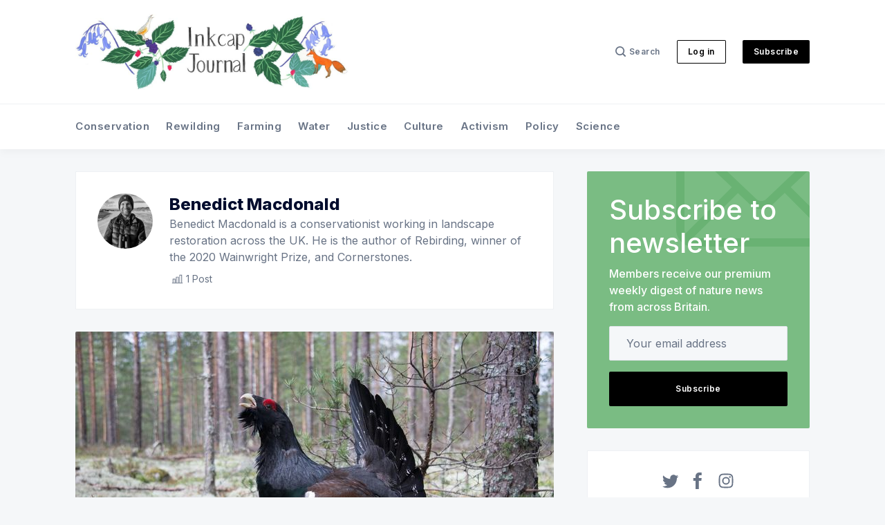

--- FILE ---
content_type: application/javascript; charset=UTF-8
request_url: https://www.inkcapjournal.co.uk/assets/js/app.min.js?v=3bbc2ad108
body_size: 85931
content:
!function(e,t){"use strict";"object"==typeof module&&"object"==typeof module.exports?module.exports=e.document?t(e,!0):function(e){if(!e.document)throw new Error("jQuery requires a window with a document");return t(e)}:t(e)}("undefined"!=typeof window?window:this,function(k,e){"use strict";function m(e){return"function"==typeof e&&"number"!=typeof e.nodeType&&"function"!=typeof e.item}function g(e){return null!=e&&e===e.window}var t=[],n=Object.getPrototypeOf,a=t.slice,w=t.flat?function(e){return t.flat.call(e)}:function(e){return t.concat.apply([],e)},c=t.push,i=t.indexOf,r={},o=r.toString,v=r.hasOwnProperty,s=v.toString,l=s.call(Object),b={},x=k.document,u={type:!0,src:!0,nonce:!0,noModule:!0};function y(e,t,n){var r,i,o=(n=n||x).createElement("script");if(o.text=e,t)for(r in u)(i=t[r]||t.getAttribute&&t.getAttribute(r))&&o.setAttribute(r,i);n.head.appendChild(o).parentNode.removeChild(o)}function p(e){return null==e?e+"":"object"==typeof e||"function"==typeof e?r[o.call(e)]||"object":typeof e}var d="3.6.0",C=function(e,t){return new C.fn.init(e,t)};function f(e){var t=!!e&&"length"in e&&e.length,n=p(e);return!m(e)&&!g(e)&&("array"===n||0===t||"number"==typeof t&&0<t&&t-1 in e)}C.fn=C.prototype={jquery:d,constructor:C,length:0,toArray:function(){return a.call(this)},get:function(e){return null==e?a.call(this):e<0?this[e+this.length]:this[e]},pushStack:function(e){e=C.merge(this.constructor(),e);return e.prevObject=this,e},each:function(e){return C.each(this,e)},map:function(n){return this.pushStack(C.map(this,function(e,t){return n.call(e,t,e)}))},slice:function(){return this.pushStack(a.apply(this,arguments))},first:function(){return this.eq(0)},last:function(){return this.eq(-1)},even:function(){return this.pushStack(C.grep(this,function(e,t){return(t+1)%2}))},odd:function(){return this.pushStack(C.grep(this,function(e,t){return t%2}))},eq:function(e){var t=this.length,e=+e+(e<0?t:0);return this.pushStack(0<=e&&e<t?[this[e]]:[])},end:function(){return this.prevObject||this.constructor()},push:c,sort:t.sort,splice:t.splice},C.extend=C.fn.extend=function(){var e,t,n,r,i,o=arguments[0]||{},s=1,a=arguments.length,c=!1;for("boolean"==typeof o&&(c=o,o=arguments[s]||{},s++),"object"==typeof o||m(o)||(o={}),s===a&&(o=this,s--);s<a;s++)if(null!=(e=arguments[s]))for(t in e)n=e[t],"__proto__"!==t&&o!==n&&(c&&n&&(C.isPlainObject(n)||(r=Array.isArray(n)))?(i=o[t],i=r&&!Array.isArray(i)?[]:r||C.isPlainObject(i)?i:{},r=!1,o[t]=C.extend(c,i,n)):void 0!==n&&(o[t]=n));return o},C.extend({expando:"jQuery"+(d+Math.random()).replace(/\D/g,""),isReady:!0,error:function(e){throw new Error(e)},noop:function(){},isPlainObject:function(e){return!(!e||"[object Object]"!==o.call(e))&&(!(e=n(e))||"function"==typeof(e=v.call(e,"constructor")&&e.constructor)&&s.call(e)===l)},isEmptyObject:function(e){for(var t in e)return!1;return!0},globalEval:function(e,t,n){y(e,{nonce:t&&t.nonce},n)},each:function(e,t){var n,r=0;if(f(e))for(n=e.length;r<n&&!1!==t.call(e[r],r,e[r]);r++);else for(r in e)if(!1===t.call(e[r],r,e[r]))break;return e},makeArray:function(e,t){t=t||[];return null!=e&&(f(Object(e))?C.merge(t,"string"==typeof e?[e]:e):c.call(t,e)),t},inArray:function(e,t,n){return null==t?-1:i.call(t,e,n)},merge:function(e,t){for(var n=+t.length,r=0,i=e.length;r<n;r++)e[i++]=t[r];return e.length=i,e},grep:function(e,t,n){for(var r=[],i=0,o=e.length,s=!n;i<o;i++)!t(e[i],i)!=s&&r.push(e[i]);return r},map:function(e,t,n){var r,i,o=0,s=[];if(f(e))for(r=e.length;o<r;o++)null!=(i=t(e[o],o,n))&&s.push(i);else for(o in e)null!=(i=t(e[o],o,n))&&s.push(i);return w(s)},guid:1,support:b}),"function"==typeof Symbol&&(C.fn[Symbol.iterator]=t[Symbol.iterator]),C.each("Boolean Number String Function Array Date RegExp Object Error Symbol".split(" "),function(e,t){r["[object "+t+"]"]=t.toLowerCase()});var h=function(n){function d(e,t){return e="0x"+e.slice(1)-65536,t||(e<0?String.fromCharCode(65536+e):String.fromCharCode(e>>10|55296,1023&e|56320))}function f(e,t){return t?"\0"===e?"�":e.slice(0,-1)+"\\"+e.charCodeAt(e.length-1).toString(16)+" ":"\\"+e}function r(){k()}var e,h,y,o,i,p,m,g,_,c,l,k,x,s,C,w,a,u,v,S="sizzle"+ +new Date,b=n.document,z=0,E=0,T=ce(),A=ce(),M=ce(),P=ce(),j=function(e,t){return e===t&&(l=!0),0},q={}.hasOwnProperty,t=[],L=t.pop,F=t.push,N=t.push,H=t.slice,D=function(e,t){for(var n=0,r=e.length;n<r;n++)if(e[n]===t)return n;return-1},O="checked|selected|async|autofocus|autoplay|controls|defer|disabled|hidden|ismap|loop|multiple|open|readonly|required|scoped",I="[\\x20\\t\\r\\n\\f]",$="(?:\\\\[\\da-fA-F]{1,6}"+I+"?|\\\\[^\\r\\n\\f]|[\\w-]|[^\0-\\x7f])+",W="\\["+I+"*("+$+")(?:"+I+"*([*^$|!~]?=)"+I+"*(?:'((?:\\\\.|[^\\\\'])*)'|\"((?:\\\\.|[^\\\\\"])*)\"|("+$+"))|)"+I+"*\\]",R=":("+$+")(?:\\((('((?:\\\\.|[^\\\\'])*)'|\"((?:\\\\.|[^\\\\\"])*)\")|((?:\\\\.|[^\\\\()[\\]]|"+W+")*)|.*)\\)|)",B=new RegExp(I+"+","g"),V=new RegExp("^"+I+"+|((?:^|[^\\\\])(?:\\\\.)*)"+I+"+$","g"),U=new RegExp("^"+I+"*,"+I+"*"),Y=new RegExp("^"+I+"*([>+~]|"+I+")"+I+"*"),Z=new RegExp(I+"|>"),X=new RegExp(R),J=new RegExp("^"+$+"$"),G={ID:new RegExp("^#("+$+")"),CLASS:new RegExp("^\\.("+$+")"),TAG:new RegExp("^("+$+"|[*])"),ATTR:new RegExp("^"+W),PSEUDO:new RegExp("^"+R),CHILD:new RegExp("^:(only|first|last|nth|nth-last)-(child|of-type)(?:\\("+I+"*(even|odd|(([+-]|)(\\d*)n|)"+I+"*(?:([+-]|)"+I+"*(\\d+)|))"+I+"*\\)|)","i"),bool:new RegExp("^(?:"+O+")$","i"),needsContext:new RegExp("^"+I+"*[>+~]|:(even|odd|eq|gt|lt|nth|first|last)(?:\\("+I+"*((?:-\\d)?\\d*)"+I+"*\\)|)(?=[^-]|$)","i")},Q=/HTML$/i,K=/^(?:input|select|textarea|button)$/i,ee=/^h\d$/i,te=/^[^{]+\{\s*\[native \w/,ne=/^(?:#([\w-]+)|(\w+)|\.([\w-]+))$/,re=/[+~]/,ie=new RegExp("\\\\[\\da-fA-F]{1,6}"+I+"?|\\\\([^\\r\\n\\f])","g"),oe=/([\0-\x1f\x7f]|^-?\d)|^-$|[^\0-\x1f\x7f-\uFFFF\w-]/g,se=ve(function(e){return!0===e.disabled&&"fieldset"===e.nodeName.toLowerCase()},{dir:"parentNode",next:"legend"});try{N.apply(t=H.call(b.childNodes),b.childNodes),t[b.childNodes.length].nodeType}catch(e){N={apply:t.length?function(e,t){F.apply(e,H.call(t))}:function(e,t){for(var n=e.length,r=0;e[n++]=t[r++];);e.length=n-1}}}function ae(t,e,n,r){var i,o,s,a,c,l,u=e&&e.ownerDocument,d=e?e.nodeType:9;if(n=n||[],"string"!=typeof t||!t||1!==d&&9!==d&&11!==d)return n;if(!r&&(k(e),e=e||x,C)){if(11!==d&&(a=ne.exec(t)))if(l=a[1]){if(9===d){if(!(o=e.getElementById(l)))return n;if(o.id===l)return n.push(o),n}else if(u&&(o=u.getElementById(l))&&v(e,o)&&o.id===l)return n.push(o),n}else{if(a[2])return N.apply(n,e.getElementsByTagName(t)),n;if((l=a[3])&&h.getElementsByClassName&&e.getElementsByClassName)return N.apply(n,e.getElementsByClassName(l)),n}if(h.qsa&&!P[t+" "]&&(!w||!w.test(t))&&(1!==d||"object"!==e.nodeName.toLowerCase())){if(l=t,u=e,1===d&&(Z.test(t)||Y.test(t))){for((u=re.test(t)&&me(e.parentNode)||e)===e&&h.scope||((s=e.getAttribute("id"))?s=s.replace(oe,f):e.setAttribute("id",s=S)),i=(c=p(t)).length;i--;)c[i]=(s?"#"+s:":scope")+" "+we(c[i]);l=c.join(",")}try{return N.apply(n,u.querySelectorAll(l)),n}catch(e){P(t,!0)}finally{s===S&&e.removeAttribute("id")}}}return g(t.replace(V,"$1"),e,n,r)}function ce(){var n=[];function r(e,t){return n.push(e+" ")>y.cacheLength&&delete r[n.shift()],r[e+" "]=t}return r}function le(e){return e[S]=!0,e}function ue(e){var t=x.createElement("fieldset");try{return!!e(t)}catch(e){return!1}finally{t.parentNode&&t.parentNode.removeChild(t)}}function de(e,t){for(var n=e.split("|"),r=n.length;r--;)y.attrHandle[n[r]]=t}function fe(e,t){var n=t&&e,r=n&&1===e.nodeType&&1===t.nodeType&&e.sourceIndex-t.sourceIndex;if(r)return r;if(n)for(;n=n.nextSibling;)if(n===t)return-1;return e?1:-1}function he(t){return function(e){return"form"in e?e.parentNode&&!1===e.disabled?"label"in e?"label"in e.parentNode?e.parentNode.disabled===t:e.disabled===t:e.isDisabled===t||e.isDisabled!==!t&&se(e)===t:e.disabled===t:"label"in e&&e.disabled===t}}function pe(s){return le(function(o){return o=+o,le(function(e,t){for(var n,r=s([],e.length,o),i=r.length;i--;)e[n=r[i]]&&(e[n]=!(t[n]=e[n]))})})}function me(e){return e&&void 0!==e.getElementsByTagName&&e}for(e in h=ae.support={},i=ae.isXML=function(e){var t=e&&e.namespaceURI,e=e&&(e.ownerDocument||e).documentElement;return!Q.test(t||e&&e.nodeName||"HTML")},k=ae.setDocument=function(e){var t,e=e?e.ownerDocument||e:b;return e!=x&&9===e.nodeType&&e.documentElement&&(s=(x=e).documentElement,C=!i(x),b!=x&&(t=x.defaultView)&&t.top!==t&&(t.addEventListener?t.addEventListener("unload",r,!1):t.attachEvent&&t.attachEvent("onunload",r)),h.scope=ue(function(e){return s.appendChild(e).appendChild(x.createElement("div")),void 0!==e.querySelectorAll&&!e.querySelectorAll(":scope fieldset div").length}),h.attributes=ue(function(e){return e.className="i",!e.getAttribute("className")}),h.getElementsByTagName=ue(function(e){return e.appendChild(x.createComment("")),!e.getElementsByTagName("*").length}),h.getElementsByClassName=te.test(x.getElementsByClassName),h.getById=ue(function(e){return s.appendChild(e).id=S,!x.getElementsByName||!x.getElementsByName(S).length}),h.getById?(y.filter.ID=function(e){var t=e.replace(ie,d);return function(e){return e.getAttribute("id")===t}},y.find.ID=function(e,t){if(void 0!==t.getElementById&&C){e=t.getElementById(e);return e?[e]:[]}}):(y.filter.ID=function(e){var t=e.replace(ie,d);return function(e){e=void 0!==e.getAttributeNode&&e.getAttributeNode("id");return e&&e.value===t}},y.find.ID=function(e,t){if(void 0!==t.getElementById&&C){var n,r,i,o=t.getElementById(e);if(o){if((n=o.getAttributeNode("id"))&&n.value===e)return[o];for(i=t.getElementsByName(e),r=0;o=i[r++];)if((n=o.getAttributeNode("id"))&&n.value===e)return[o]}return[]}}),y.find.TAG=h.getElementsByTagName?function(e,t){return void 0!==t.getElementsByTagName?t.getElementsByTagName(e):h.qsa?t.querySelectorAll(e):void 0}:function(e,t){var n,r=[],i=0,o=t.getElementsByTagName(e);if("*"!==e)return o;for(;n=o[i++];)1===n.nodeType&&r.push(n);return r},y.find.CLASS=h.getElementsByClassName&&function(e,t){if(void 0!==t.getElementsByClassName&&C)return t.getElementsByClassName(e)},a=[],w=[],(h.qsa=te.test(x.querySelectorAll))&&(ue(function(e){var t;s.appendChild(e).innerHTML="<a id='"+S+"'></a><select id='"+S+"-\r\\' msallowcapture=''><option selected=''></option></select>",e.querySelectorAll("[msallowcapture^='']").length&&w.push("[*^$]="+I+"*(?:''|\"\")"),e.querySelectorAll("[selected]").length||w.push("\\["+I+"*(?:value|"+O+")"),e.querySelectorAll("[id~="+S+"-]").length||w.push("~="),(t=x.createElement("input")).setAttribute("name",""),e.appendChild(t),e.querySelectorAll("[name='']").length||w.push("\\["+I+"*name"+I+"*="+I+"*(?:''|\"\")"),e.querySelectorAll(":checked").length||w.push(":checked"),e.querySelectorAll("a#"+S+"+*").length||w.push(".#.+[+~]"),e.querySelectorAll("\\\f"),w.push("[\\r\\n\\f]")}),ue(function(e){e.innerHTML="<a href='' disabled='disabled'></a><select disabled='disabled'><option/></select>";var t=x.createElement("input");t.setAttribute("type","hidden"),e.appendChild(t).setAttribute("name","D"),e.querySelectorAll("[name=d]").length&&w.push("name"+I+"*[*^$|!~]?="),2!==e.querySelectorAll(":enabled").length&&w.push(":enabled",":disabled"),s.appendChild(e).disabled=!0,2!==e.querySelectorAll(":disabled").length&&w.push(":enabled",":disabled"),e.querySelectorAll("*,:x"),w.push(",.*:")})),(h.matchesSelector=te.test(u=s.matches||s.webkitMatchesSelector||s.mozMatchesSelector||s.oMatchesSelector||s.msMatchesSelector))&&ue(function(e){h.disconnectedMatch=u.call(e,"*"),u.call(e,"[s!='']:x"),a.push("!=",R)}),w=w.length&&new RegExp(w.join("|")),a=a.length&&new RegExp(a.join("|")),t=te.test(s.compareDocumentPosition),v=t||te.test(s.contains)?function(e,t){var n=9===e.nodeType?e.documentElement:e,t=t&&t.parentNode;return e===t||!(!t||1!==t.nodeType||!(n.contains?n.contains(t):e.compareDocumentPosition&&16&e.compareDocumentPosition(t)))}:function(e,t){if(t)for(;t=t.parentNode;)if(t===e)return!0;return!1},j=t?function(e,t){if(e===t)return l=!0,0;var n=!e.compareDocumentPosition-!t.compareDocumentPosition;return n||(1&(n=(e.ownerDocument||e)==(t.ownerDocument||t)?e.compareDocumentPosition(t):1)||!h.sortDetached&&t.compareDocumentPosition(e)===n?e==x||e.ownerDocument==b&&v(b,e)?-1:t==x||t.ownerDocument==b&&v(b,t)?1:c?D(c,e)-D(c,t):0:4&n?-1:1)}:function(e,t){if(e===t)return l=!0,0;var n,r=0,i=e.parentNode,o=t.parentNode,s=[e],a=[t];if(!i||!o)return e==x?-1:t==x?1:i?-1:o?1:c?D(c,e)-D(c,t):0;if(i===o)return fe(e,t);for(n=e;n=n.parentNode;)s.unshift(n);for(n=t;n=n.parentNode;)a.unshift(n);for(;s[r]===a[r];)r++;return r?fe(s[r],a[r]):s[r]==b?-1:a[r]==b?1:0}),x},ae.matches=function(e,t){return ae(e,null,null,t)},ae.matchesSelector=function(e,t){if(k(e),h.matchesSelector&&C&&!P[t+" "]&&(!a||!a.test(t))&&(!w||!w.test(t)))try{var n=u.call(e,t);if(n||h.disconnectedMatch||e.document&&11!==e.document.nodeType)return n}catch(e){P(t,!0)}return 0<ae(t,x,null,[e]).length},ae.contains=function(e,t){return(e.ownerDocument||e)!=x&&k(e),v(e,t)},ae.attr=function(e,t){(e.ownerDocument||e)!=x&&k(e);var n=y.attrHandle[t.toLowerCase()],n=n&&q.call(y.attrHandle,t.toLowerCase())?n(e,t,!C):void 0;return void 0!==n?n:h.attributes||!C?e.getAttribute(t):(n=e.getAttributeNode(t))&&n.specified?n.value:null},ae.escape=function(e){return(e+"").replace(oe,f)},ae.error=function(e){throw new Error("Syntax error, unrecognized expression: "+e)},ae.uniqueSort=function(e){var t,n=[],r=0,i=0;if(l=!h.detectDuplicates,c=!h.sortStable&&e.slice(0),e.sort(j),l){for(;t=e[i++];)t===e[i]&&(r=n.push(i));for(;r--;)e.splice(n[r],1)}return c=null,e},o=ae.getText=function(e){var t,n="",r=0,i=e.nodeType;if(i){if(1===i||9===i||11===i){if("string"==typeof e.textContent)return e.textContent;for(e=e.firstChild;e;e=e.nextSibling)n+=o(e)}else if(3===i||4===i)return e.nodeValue}else for(;t=e[r++];)n+=o(t);return n},(y=ae.selectors={cacheLength:50,createPseudo:le,match:G,attrHandle:{},find:{},relative:{">":{dir:"parentNode",first:!0}," ":{dir:"parentNode"},"+":{dir:"previousSibling",first:!0},"~":{dir:"previousSibling"}},preFilter:{ATTR:function(e){return e[1]=e[1].replace(ie,d),e[3]=(e[3]||e[4]||e[5]||"").replace(ie,d),"~="===e[2]&&(e[3]=" "+e[3]+" "),e.slice(0,4)},CHILD:function(e){return e[1]=e[1].toLowerCase(),"nth"===e[1].slice(0,3)?(e[3]||ae.error(e[0]),e[4]=+(e[4]?e[5]+(e[6]||1):2*("even"===e[3]||"odd"===e[3])),e[5]=+(e[7]+e[8]||"odd"===e[3])):e[3]&&ae.error(e[0]),e},PSEUDO:function(e){var t,n=!e[6]&&e[2];return G.CHILD.test(e[0])?null:(e[3]?e[2]=e[4]||e[5]||"":n&&X.test(n)&&(t=p(n,!0))&&(t=n.indexOf(")",n.length-t)-n.length)&&(e[0]=e[0].slice(0,t),e[2]=n.slice(0,t)),e.slice(0,3))}},filter:{TAG:function(e){var t=e.replace(ie,d).toLowerCase();return"*"===e?function(){return!0}:function(e){return e.nodeName&&e.nodeName.toLowerCase()===t}},CLASS:function(e){var t=T[e+" "];return t||(t=new RegExp("(^|"+I+")"+e+"("+I+"|$)"))&&T(e,function(e){return t.test("string"==typeof e.className&&e.className||void 0!==e.getAttribute&&e.getAttribute("class")||"")})},ATTR:function(t,n,r){return function(e){e=ae.attr(e,t);return null==e?"!="===n:!n||(e+="","="===n?e===r:"!="===n?e!==r:"^="===n?r&&0===e.indexOf(r):"*="===n?r&&-1<e.indexOf(r):"$="===n?r&&e.slice(-r.length)===r:"~="===n?-1<(" "+e.replace(B," ")+" ").indexOf(r):"|="===n&&(e===r||e.slice(0,r.length+1)===r+"-"))}},CHILD:function(p,e,t,m,g){var w="nth"!==p.slice(0,3),v="last"!==p.slice(-4),b="of-type"===e;return 1===m&&0===g?function(e){return!!e.parentNode}:function(e,t,n){var r,i,o,s,a,c,l=w!=v?"nextSibling":"previousSibling",u=e.parentNode,d=b&&e.nodeName.toLowerCase(),f=!n&&!b,h=!1;if(u){if(w){for(;l;){for(s=e;s=s[l];)if(b?s.nodeName.toLowerCase()===d:1===s.nodeType)return!1;c=l="only"===p&&!c&&"nextSibling"}return!0}if(c=[v?u.firstChild:u.lastChild],v&&f){for(h=(a=(r=(i=(o=(s=u)[S]||(s[S]={}))[s.uniqueID]||(o[s.uniqueID]={}))[p]||[])[0]===z&&r[1])&&r[2],s=a&&u.childNodes[a];s=++a&&s&&s[l]||(h=a=0)||c.pop();)if(1===s.nodeType&&++h&&s===e){i[p]=[z,a,h];break}}else if(!1===(h=f?a=(r=(i=(o=(s=e)[S]||(s[S]={}))[s.uniqueID]||(o[s.uniqueID]={}))[p]||[])[0]===z&&r[1]:h))for(;(s=++a&&s&&s[l]||(h=a=0)||c.pop())&&((b?s.nodeName.toLowerCase()!==d:1!==s.nodeType)||!++h||(f&&((i=(o=s[S]||(s[S]={}))[s.uniqueID]||(o[s.uniqueID]={}))[p]=[z,h]),s!==e)););return(h-=g)===m||h%m==0&&0<=h/m}}},PSEUDO:function(e,o){var t,s=y.pseudos[e]||y.setFilters[e.toLowerCase()]||ae.error("unsupported pseudo: "+e);return s[S]?s(o):1<s.length?(t=[e,e,"",o],y.setFilters.hasOwnProperty(e.toLowerCase())?le(function(e,t){for(var n,r=s(e,o),i=r.length;i--;)e[n=D(e,r[i])]=!(t[n]=r[i])}):function(e){return s(e,0,t)}):s}},pseudos:{not:le(function(e){var r=[],i=[],a=m(e.replace(V,"$1"));return a[S]?le(function(e,t,n,r){for(var i,o=a(e,null,r,[]),s=e.length;s--;)(i=o[s])&&(e[s]=!(t[s]=i))}):function(e,t,n){return r[0]=e,a(r,null,n,i),r[0]=null,!i.pop()}}),has:le(function(t){return function(e){return 0<ae(t,e).length}}),contains:le(function(t){return t=t.replace(ie,d),function(e){return-1<(e.textContent||o(e)).indexOf(t)}}),lang:le(function(n){return J.test(n||"")||ae.error("unsupported lang: "+n),n=n.replace(ie,d).toLowerCase(),function(e){var t;do{if(t=C?e.lang:e.getAttribute("xml:lang")||e.getAttribute("lang"))return(t=t.toLowerCase())===n||0===t.indexOf(n+"-")}while((e=e.parentNode)&&1===e.nodeType);return!1}}),target:function(e){var t=n.location&&n.location.hash;return t&&t.slice(1)===e.id},root:function(e){return e===s},focus:function(e){return e===x.activeElement&&(!x.hasFocus||x.hasFocus())&&!!(e.type||e.href||~e.tabIndex)},enabled:he(!1),disabled:he(!0),checked:function(e){var t=e.nodeName.toLowerCase();return"input"===t&&!!e.checked||"option"===t&&!!e.selected},selected:function(e){return e.parentNode&&e.parentNode.selectedIndex,!0===e.selected},empty:function(e){for(e=e.firstChild;e;e=e.nextSibling)if(e.nodeType<6)return!1;return!0},parent:function(e){return!y.pseudos.empty(e)},header:function(e){return ee.test(e.nodeName)},input:function(e){return K.test(e.nodeName)},button:function(e){var t=e.nodeName.toLowerCase();return"input"===t&&"button"===e.type||"button"===t},text:function(e){return"input"===e.nodeName.toLowerCase()&&"text"===e.type&&(null==(e=e.getAttribute("type"))||"text"===e.toLowerCase())},first:pe(function(){return[0]}),last:pe(function(e,t){return[t-1]}),eq:pe(function(e,t,n){return[n<0?n+t:n]}),even:pe(function(e,t){for(var n=0;n<t;n+=2)e.push(n);return e}),odd:pe(function(e,t){for(var n=1;n<t;n+=2)e.push(n);return e}),lt:pe(function(e,t,n){for(var r=n<0?n+t:t<n?t:n;0<=--r;)e.push(r);return e}),gt:pe(function(e,t,n){for(var r=n<0?n+t:n;++r<t;)e.push(r);return e})}}).pseudos.nth=y.pseudos.eq,{radio:!0,checkbox:!0,file:!0,password:!0,image:!0})y.pseudos[e]=function(t){return function(e){return"input"===e.nodeName.toLowerCase()&&e.type===t}}(e);for(e in{submit:!0,reset:!0})y.pseudos[e]=function(n){return function(e){var t=e.nodeName.toLowerCase();return("input"===t||"button"===t)&&e.type===n}}(e);function ge(){}function we(e){for(var t=0,n=e.length,r="";t<n;t++)r+=e[t].value;return r}function ve(s,e,t){var a=e.dir,c=e.next,l=c||a,u=t&&"parentNode"===l,d=E++;return e.first?function(e,t,n){for(;e=e[a];)if(1===e.nodeType||u)return s(e,t,n);return!1}:function(e,t,n){var r,i,o=[z,d];if(n){for(;e=e[a];)if((1===e.nodeType||u)&&s(e,t,n))return!0}else for(;e=e[a];)if(1===e.nodeType||u)if(r=(i=e[S]||(e[S]={}))[e.uniqueID]||(i[e.uniqueID]={}),c&&c===e.nodeName.toLowerCase())e=e[a]||e;else{if((i=r[l])&&i[0]===z&&i[1]===d)return o[2]=i[2];if((r[l]=o)[2]=s(e,t,n))return!0}return!1}}function be(i){return 1<i.length?function(e,t,n){for(var r=i.length;r--;)if(!i[r](e,t,n))return!1;return!0}:i[0]}function ye(e,t,n,r,i){for(var o,s=[],a=0,c=e.length,l=null!=t;a<c;a++)(o=e[a])&&(n&&!n(o,r,i)||(s.push(o),l&&t.push(a)));return s}function _e(h,p,m,g,w,e){return g&&!g[S]&&(g=_e(g)),w&&!w[S]&&(w=_e(w,e)),le(function(e,t,n,r){var i,o,s,a=[],c=[],l=t.length,u=e||function(e,t,n){for(var r=0,i=t.length;r<i;r++)ae(e,t[r],n);return n}(p||"*",n.nodeType?[n]:n,[]),d=!h||!e&&p?u:ye(u,a,h,n,r),f=m?w||(e?h:l||g)?[]:t:d;if(m&&m(d,f,n,r),g)for(i=ye(f,c),g(i,[],n,r),o=i.length;o--;)(s=i[o])&&(f[c[o]]=!(d[c[o]]=s));if(e){if(w||h){if(w){for(i=[],o=f.length;o--;)(s=f[o])&&i.push(d[o]=s);w(null,f=[],i,r)}for(o=f.length;o--;)(s=f[o])&&-1<(i=w?D(e,s):a[o])&&(e[i]=!(t[i]=s))}}else f=ye(f===t?f.splice(l,f.length):f),w?w(null,t,f,r):N.apply(t,f)})}function ke(g,w){function e(e,t,n,r,i){var o,s,a,c=0,l="0",u=e&&[],d=[],f=_,h=e||b&&y.find.TAG("*",i),p=z+=null==f?1:Math.random()||.1,m=h.length;for(i&&(_=t==x||t||i);l!==m&&null!=(o=h[l]);l++){if(b&&o){for(s=0,t||o.ownerDocument==x||(k(o),n=!C);a=g[s++];)if(a(o,t||x,n)){r.push(o);break}i&&(z=p)}v&&((o=!a&&o)&&c--,e&&u.push(o))}if(c+=l,v&&l!==c){for(s=0;a=w[s++];)a(u,d,t,n);if(e){if(0<c)for(;l--;)u[l]||d[l]||(d[l]=L.call(r));d=ye(d)}N.apply(r,d),i&&!e&&0<d.length&&1<c+w.length&&ae.uniqueSort(r)}return i&&(z=p,_=f),u}var v=0<w.length,b=0<g.length;return v?le(e):e}return ge.prototype=y.filters=y.pseudos,y.setFilters=new ge,p=ae.tokenize=function(e,t){var n,r,i,o,s,a,c,l=A[e+" "];if(l)return t?0:l.slice(0);for(s=e,a=[],c=y.preFilter;s;){for(o in n&&!(r=U.exec(s))||(r&&(s=s.slice(r[0].length)||s),a.push(i=[])),n=!1,(r=Y.exec(s))&&(n=r.shift(),i.push({value:n,type:r[0].replace(V," ")}),s=s.slice(n.length)),y.filter)!(r=G[o].exec(s))||c[o]&&!(r=c[o](r))||(n=r.shift(),i.push({value:n,type:o,matches:r}),s=s.slice(n.length));if(!n)break}return t?s.length:s?ae.error(e):A(e,a).slice(0)},m=ae.compile=function(e,t){var n,r=[],i=[],o=M[e+" "];if(!o){for(n=(t=t||p(e)).length;n--;)((o=function e(t){for(var r,n,i,o=t.length,s=y.relative[t[0].type],a=s||y.relative[" "],c=s?1:0,l=ve(function(e){return e===r},a,!0),u=ve(function(e){return-1<D(r,e)},a,!0),d=[function(e,t,n){return n=!s&&(n||t!==_)||((r=t).nodeType?l:u)(e,t,n),r=null,n}];c<o;c++)if(n=y.relative[t[c].type])d=[ve(be(d),n)];else{if((n=y.filter[t[c].type].apply(null,t[c].matches))[S]){for(i=++c;i<o&&!y.relative[t[i].type];i++);return _e(1<c&&be(d),1<c&&we(t.slice(0,c-1).concat({value:" "===t[c-2].type?"*":""})).replace(V,"$1"),n,c<i&&e(t.slice(c,i)),i<o&&e(t=t.slice(i)),i<o&&we(t))}d.push(n)}return be(d)}(t[n]))[S]?r:i).push(o);(o=M(e,ke(i,r))).selector=e}return o},g=ae.select=function(e,t,n,r){var i,o,s,a,c,l="function"==typeof e&&e,u=!r&&p(e=l.selector||e);if(n=n||[],1===u.length){if(2<(o=u[0]=u[0].slice(0)).length&&"ID"===(s=o[0]).type&&9===t.nodeType&&C&&y.relative[o[1].type]){if(!(t=(y.find.ID(s.matches[0].replace(ie,d),t)||[])[0]))return n;l&&(t=t.parentNode),e=e.slice(o.shift().value.length)}for(i=G.needsContext.test(e)?0:o.length;i--&&(s=o[i],!y.relative[a=s.type]);)if((c=y.find[a])&&(r=c(s.matches[0].replace(ie,d),re.test(o[0].type)&&me(t.parentNode)||t))){if(o.splice(i,1),!(e=r.length&&we(o)))return N.apply(n,r),n;break}}return(l||m(e,u))(r,t,!C,n,!t||re.test(e)&&me(t.parentNode)||t),n},h.sortStable=S.split("").sort(j).join("")===S,h.detectDuplicates=!!l,k(),h.sortDetached=ue(function(e){return 1&e.compareDocumentPosition(x.createElement("fieldset"))}),ue(function(e){return e.innerHTML="<a href='#'></a>","#"===e.firstChild.getAttribute("href")})||de("type|href|height|width",function(e,t,n){if(!n)return e.getAttribute(t,"type"===t.toLowerCase()?1:2)}),h.attributes&&ue(function(e){return e.innerHTML="<input/>",e.firstChild.setAttribute("value",""),""===e.firstChild.getAttribute("value")})||de("value",function(e,t,n){if(!n&&"input"===e.nodeName.toLowerCase())return e.defaultValue}),ue(function(e){return null==e.getAttribute("disabled")})||de(O,function(e,t,n){if(!n)return!0===e[t]?t.toLowerCase():(t=e.getAttributeNode(t))&&t.specified?t.value:null}),ae}(k);C.find=h,C.expr=h.selectors,C.expr[":"]=C.expr.pseudos,C.uniqueSort=C.unique=h.uniqueSort,C.text=h.getText,C.isXMLDoc=h.isXML,C.contains=h.contains,C.escapeSelector=h.escape;function _(e,t,n){for(var r=[],i=void 0!==n;(e=e[t])&&9!==e.nodeType;)if(1===e.nodeType){if(i&&C(e).is(n))break;r.push(e)}return r}function S(e,t){for(var n=[];e;e=e.nextSibling)1===e.nodeType&&e!==t&&n.push(e);return n}var z=C.expr.match.needsContext;function E(e,t){return e.nodeName&&e.nodeName.toLowerCase()===t.toLowerCase()}var T=/^<([a-z][^\/\0>:\x20\t\r\n\f]*)[\x20\t\r\n\f]*\/?>(?:<\/\1>|)$/i;function A(e,n,r){return m(n)?C.grep(e,function(e,t){return!!n.call(e,t,e)!==r}):n.nodeType?C.grep(e,function(e){return e===n!==r}):"string"!=typeof n?C.grep(e,function(e){return-1<i.call(n,e)!==r}):C.filter(n,e,r)}C.filter=function(e,t,n){var r=t[0];return n&&(e=":not("+e+")"),1===t.length&&1===r.nodeType?C.find.matchesSelector(r,e)?[r]:[]:C.find.matches(e,C.grep(t,function(e){return 1===e.nodeType}))},C.fn.extend({find:function(e){var t,n,r=this.length,i=this;if("string"!=typeof e)return this.pushStack(C(e).filter(function(){for(t=0;t<r;t++)if(C.contains(i[t],this))return!0}));for(n=this.pushStack([]),t=0;t<r;t++)C.find(e,i[t],n);return 1<r?C.uniqueSort(n):n},filter:function(e){return this.pushStack(A(this,e||[],!1))},not:function(e){return this.pushStack(A(this,e||[],!0))},is:function(e){return!!A(this,"string"==typeof e&&z.test(e)?C(e):e||[],!1).length}});var M=/^(?:\s*(<[\w\W]+>)[^>]*|#([\w-]+))$/;(C.fn.init=function(e,t,n){if(!e)return this;if(n=n||P,"string"!=typeof e)return e.nodeType?(this[0]=e,this.length=1,this):m(e)?void 0!==n.ready?n.ready(e):e(C):C.makeArray(e,this);if(!(r="<"===e[0]&&">"===e[e.length-1]&&3<=e.length?[null,e,null]:M.exec(e))||!r[1]&&t)return(!t||t.jquery?t||n:this.constructor(t)).find(e);if(r[1]){if(t=t instanceof C?t[0]:t,C.merge(this,C.parseHTML(r[1],t&&t.nodeType?t.ownerDocument||t:x,!0)),T.test(r[1])&&C.isPlainObject(t))for(var r in t)m(this[r])?this[r](t[r]):this.attr(r,t[r]);return this}return(e=x.getElementById(r[2]))&&(this[0]=e,this.length=1),this}).prototype=C.fn;var P=C(x),j=/^(?:parents|prev(?:Until|All))/,q={children:!0,contents:!0,next:!0,prev:!0};function L(e,t){for(;(e=e[t])&&1!==e.nodeType;);return e}C.fn.extend({has:function(e){var t=C(e,this),n=t.length;return this.filter(function(){for(var e=0;e<n;e++)if(C.contains(this,t[e]))return!0})},closest:function(e,t){var n,r=0,i=this.length,o=[],s="string"!=typeof e&&C(e);if(!z.test(e))for(;r<i;r++)for(n=this[r];n&&n!==t;n=n.parentNode)if(n.nodeType<11&&(s?-1<s.index(n):1===n.nodeType&&C.find.matchesSelector(n,e))){o.push(n);break}return this.pushStack(1<o.length?C.uniqueSort(o):o)},index:function(e){return e?"string"==typeof e?i.call(C(e),this[0]):i.call(this,e.jquery?e[0]:e):this[0]&&this[0].parentNode?this.first().prevAll().length:-1},add:function(e,t){return this.pushStack(C.uniqueSort(C.merge(this.get(),C(e,t))))},addBack:function(e){return this.add(null==e?this.prevObject:this.prevObject.filter(e))}}),C.each({parent:function(e){e=e.parentNode;return e&&11!==e.nodeType?e:null},parents:function(e){return _(e,"parentNode")},parentsUntil:function(e,t,n){return _(e,"parentNode",n)},next:function(e){return L(e,"nextSibling")},prev:function(e){return L(e,"previousSibling")},nextAll:function(e){return _(e,"nextSibling")},prevAll:function(e){return _(e,"previousSibling")},nextUntil:function(e,t,n){return _(e,"nextSibling",n)},prevUntil:function(e,t,n){return _(e,"previousSibling",n)},siblings:function(e){return S((e.parentNode||{}).firstChild,e)},children:function(e){return S(e.firstChild)},contents:function(e){return null!=e.contentDocument&&n(e.contentDocument)?e.contentDocument:(E(e,"template")&&(e=e.content||e),C.merge([],e.childNodes))}},function(r,i){C.fn[r]=function(e,t){var n=C.map(this,i,e);return(t="Until"!==r.slice(-5)?e:t)&&"string"==typeof t&&(n=C.filter(t,n)),1<this.length&&(q[r]||C.uniqueSort(n),j.test(r)&&n.reverse()),this.pushStack(n)}});var F=/[^\x20\t\r\n\f]+/g;function N(e){return e}function H(e){throw e}function D(e,t,n,r){var i;try{e&&m(i=e.promise)?i.call(e).done(t).fail(n):e&&m(i=e.then)?i.call(e,t,n):t.apply(void 0,[e].slice(r))}catch(e){n.apply(void 0,[e])}}C.Callbacks=function(r){var e,n;r="string"==typeof r?(e=r,n={},C.each(e.match(F)||[],function(e,t){n[t]=!0}),n):C.extend({},r);function i(){for(a=a||r.once,s=o=!0;l.length;u=-1)for(t=l.shift();++u<c.length;)!1===c[u].apply(t[0],t[1])&&r.stopOnFalse&&(u=c.length,t=!1);r.memory||(t=!1),o=!1,a&&(c=t?[]:"")}var o,t,s,a,c=[],l=[],u=-1,d={add:function(){return c&&(t&&!o&&(u=c.length-1,l.push(t)),function n(e){C.each(e,function(e,t){m(t)?r.unique&&d.has(t)||c.push(t):t&&t.length&&"string"!==p(t)&&n(t)})}(arguments),t&&!o&&i()),this},remove:function(){return C.each(arguments,function(e,t){for(var n;-1<(n=C.inArray(t,c,n));)c.splice(n,1),n<=u&&u--}),this},has:function(e){return e?-1<C.inArray(e,c):0<c.length},empty:function(){return c=c&&[],this},disable:function(){return a=l=[],c=t="",this},disabled:function(){return!c},lock:function(){return a=l=[],t||o||(c=t=""),this},locked:function(){return!!a},fireWith:function(e,t){return a||(t=[e,(t=t||[]).slice?t.slice():t],l.push(t),o||i()),this},fire:function(){return d.fireWith(this,arguments),this},fired:function(){return!!s}};return d},C.extend({Deferred:function(e){var o=[["notify","progress",C.Callbacks("memory"),C.Callbacks("memory"),2],["resolve","done",C.Callbacks("once memory"),C.Callbacks("once memory"),0,"resolved"],["reject","fail",C.Callbacks("once memory"),C.Callbacks("once memory"),1,"rejected"]],i="pending",s={state:function(){return i},always:function(){return a.done(arguments).fail(arguments),this},catch:function(e){return s.then(null,e)},pipe:function(){var i=arguments;return C.Deferred(function(r){C.each(o,function(e,t){var n=m(i[t[4]])&&i[t[4]];a[t[1]](function(){var e=n&&n.apply(this,arguments);e&&m(e.promise)?e.promise().progress(r.notify).done(r.resolve).fail(r.reject):r[t[0]+"With"](this,n?[e]:arguments)})}),i=null}).promise()},then:function(t,n,r){var c=0;function l(i,o,s,a){return function(){function e(){var e,t;if(!(i<c)){if((e=s.apply(n,r))===o.promise())throw new TypeError("Thenable self-resolution");t=e&&("object"==typeof e||"function"==typeof e)&&e.then,m(t)?a?t.call(e,l(c,o,N,a),l(c,o,H,a)):(c++,t.call(e,l(c,o,N,a),l(c,o,H,a),l(c,o,N,o.notifyWith))):(s!==N&&(n=void 0,r=[e]),(a||o.resolveWith)(n,r))}}var n=this,r=arguments,t=a?e:function(){try{e()}catch(e){C.Deferred.exceptionHook&&C.Deferred.exceptionHook(e,t.stackTrace),c<=i+1&&(s!==H&&(n=void 0,r=[e]),o.rejectWith(n,r))}};i?t():(C.Deferred.getStackHook&&(t.stackTrace=C.Deferred.getStackHook()),k.setTimeout(t))}}return C.Deferred(function(e){o[0][3].add(l(0,e,m(r)?r:N,e.notifyWith)),o[1][3].add(l(0,e,m(t)?t:N)),o[2][3].add(l(0,e,m(n)?n:H))}).promise()},promise:function(e){return null!=e?C.extend(e,s):s}},a={};return C.each(o,function(e,t){var n=t[2],r=t[5];s[t[1]]=n.add,r&&n.add(function(){i=r},o[3-e][2].disable,o[3-e][3].disable,o[0][2].lock,o[0][3].lock),n.add(t[3].fire),a[t[0]]=function(){return a[t[0]+"With"](this===a?void 0:this,arguments),this},a[t[0]+"With"]=n.fireWith}),s.promise(a),e&&e.call(a,a),a},when:function(e){function t(t){return function(e){i[t]=this,o[t]=1<arguments.length?a.call(arguments):e,--n||s.resolveWith(i,o)}}var n=arguments.length,r=n,i=Array(r),o=a.call(arguments),s=C.Deferred();if(n<=1&&(D(e,s.done(t(r)).resolve,s.reject,!n),"pending"===s.state()||m(o[r]&&o[r].then)))return s.then();for(;r--;)D(o[r],t(r),s.reject);return s.promise()}});var O=/^(Eval|Internal|Range|Reference|Syntax|Type|URI)Error$/;C.Deferred.exceptionHook=function(e,t){k.console&&k.console.warn&&e&&O.test(e.name)&&k.console.warn("jQuery.Deferred exception: "+e.message,e.stack,t)},C.readyException=function(e){k.setTimeout(function(){throw e})};var I=C.Deferred();function $(){x.removeEventListener("DOMContentLoaded",$),k.removeEventListener("load",$),C.ready()}C.fn.ready=function(e){return I.then(e).catch(function(e){C.readyException(e)}),this},C.extend({isReady:!1,readyWait:1,ready:function(e){(!0===e?--C.readyWait:C.isReady)||(C.isReady=!0)!==e&&0<--C.readyWait||I.resolveWith(x,[C])}}),C.ready.then=I.then,"complete"===x.readyState||"loading"!==x.readyState&&!x.documentElement.doScroll?k.setTimeout(C.ready):(x.addEventListener("DOMContentLoaded",$),k.addEventListener("load",$));function W(e,t,n,r,i,o,s){var a=0,c=e.length,l=null==n;if("object"===p(n))for(a in i=!0,n)W(e,t,a,n[a],!0,o,s);else if(void 0!==r&&(i=!0,m(r)||(s=!0),t=l?s?(t.call(e,r),null):(l=t,function(e,t,n){return l.call(C(e),n)}):t))for(;a<c;a++)t(e[a],n,s?r:r.call(e[a],a,t(e[a],n)));return i?e:l?t.call(e):c?t(e[0],n):o}var R=/^-ms-/,B=/-([a-z])/g;function V(e,t){return t.toUpperCase()}function U(e){return e.replace(R,"ms-").replace(B,V)}function Y(e){return 1===e.nodeType||9===e.nodeType||!+e.nodeType}function Z(){this.expando=C.expando+Z.uid++}Z.uid=1,Z.prototype={cache:function(e){var t=e[this.expando];return t||(t={},Y(e)&&(e.nodeType?e[this.expando]=t:Object.defineProperty(e,this.expando,{value:t,configurable:!0}))),t},set:function(e,t,n){var r,i=this.cache(e);if("string"==typeof t)i[U(t)]=n;else for(r in t)i[U(r)]=t[r];return i},get:function(e,t){return void 0===t?this.cache(e):e[this.expando]&&e[this.expando][U(t)]},access:function(e,t,n){return void 0===t||t&&"string"==typeof t&&void 0===n?this.get(e,t):(this.set(e,t,n),void 0!==n?n:t)},remove:function(e,t){var n,r=e[this.expando];if(void 0!==r){if(void 0!==t){n=(t=Array.isArray(t)?t.map(U):(t=U(t))in r?[t]:t.match(F)||[]).length;for(;n--;)delete r[t[n]]}void 0!==t&&!C.isEmptyObject(r)||(e.nodeType?e[this.expando]=void 0:delete e[this.expando])}},hasData:function(e){e=e[this.expando];return void 0!==e&&!C.isEmptyObject(e)}};var X=new Z,J=new Z,G=/^(?:\{[\w\W]*\}|\[[\w\W]*\])$/,Q=/[A-Z]/g;function K(e,t,n){var r,i;if(void 0===n&&1===e.nodeType)if(r="data-"+t.replace(Q,"-$&").toLowerCase(),"string"==typeof(n=e.getAttribute(r))){try{n="true"===(i=n)||"false"!==i&&("null"===i?null:i===+i+""?+i:G.test(i)?JSON.parse(i):i)}catch(e){}J.set(e,t,n)}else n=void 0;return n}C.extend({hasData:function(e){return J.hasData(e)||X.hasData(e)},data:function(e,t,n){return J.access(e,t,n)},removeData:function(e,t){J.remove(e,t)},_data:function(e,t,n){return X.access(e,t,n)},_removeData:function(e,t){X.remove(e,t)}}),C.fn.extend({data:function(n,e){var t,r,i,o=this[0],s=o&&o.attributes;if(void 0!==n)return"object"==typeof n?this.each(function(){J.set(this,n)}):W(this,function(e){var t;return o&&void 0===e?void 0!==(t=J.get(o,n))||void 0!==(t=K(o,n))?t:void 0:void this.each(function(){J.set(this,n,e)})},null,e,1<arguments.length,null,!0);if(this.length&&(i=J.get(o),1===o.nodeType&&!X.get(o,"hasDataAttrs"))){for(t=s.length;t--;)s[t]&&0===(r=s[t].name).indexOf("data-")&&(r=U(r.slice(5)),K(o,r,i[r]));X.set(o,"hasDataAttrs",!0)}return i},removeData:function(e){return this.each(function(){J.remove(this,e)})}}),C.extend({queue:function(e,t,n){var r;if(e)return r=X.get(e,t=(t||"fx")+"queue"),n&&(!r||Array.isArray(n)?r=X.access(e,t,C.makeArray(n)):r.push(n)),r||[]},dequeue:function(e,t){t=t||"fx";var n=C.queue(e,t),r=n.length,i=n.shift(),o=C._queueHooks(e,t);"inprogress"===i&&(i=n.shift(),r--),i&&("fx"===t&&n.unshift("inprogress"),delete o.stop,i.call(e,function(){C.dequeue(e,t)},o)),!r&&o&&o.empty.fire()},_queueHooks:function(e,t){var n=t+"queueHooks";return X.get(e,n)||X.access(e,n,{empty:C.Callbacks("once memory").add(function(){X.remove(e,[t+"queue",n])})})}}),C.fn.extend({queue:function(t,n){var e=2;return"string"!=typeof t&&(n=t,t="fx",e--),arguments.length<e?C.queue(this[0],t):void 0===n?this:this.each(function(){var e=C.queue(this,t,n);C._queueHooks(this,t),"fx"===t&&"inprogress"!==e[0]&&C.dequeue(this,t)})},dequeue:function(e){return this.each(function(){C.dequeue(this,e)})},clearQueue:function(e){return this.queue(e||"fx",[])},promise:function(e,t){function n(){--i||o.resolveWith(s,[s])}var r,i=1,o=C.Deferred(),s=this,a=this.length;for("string"!=typeof e&&(t=e,e=void 0),e=e||"fx";a--;)(r=X.get(s[a],e+"queueHooks"))&&r.empty&&(i++,r.empty.add(n));return n(),o.promise(t)}});var ee=/[+-]?(?:\d*\.|)\d+(?:[eE][+-]?\d+|)/.source,te=new RegExp("^(?:([+-])=|)("+ee+")([a-z%]*)$","i"),ne=["Top","Right","Bottom","Left"],re=x.documentElement,ie=function(e){return C.contains(e.ownerDocument,e)},oe={composed:!0};re.getRootNode&&(ie=function(e){return C.contains(e.ownerDocument,e)||e.getRootNode(oe)===e.ownerDocument});function se(e,t){return"none"===(e=t||e).style.display||""===e.style.display&&ie(e)&&"none"===C.css(e,"display")}function ae(e,t,n,r){var i,o,s=20,a=r?function(){return r.cur()}:function(){return C.css(e,t,"")},c=a(),l=n&&n[3]||(C.cssNumber[t]?"":"px"),u=e.nodeType&&(C.cssNumber[t]||"px"!==l&&+c)&&te.exec(C.css(e,t));if(u&&u[3]!==l){for(l=l||u[3],u=+(c/=2)||1;s--;)C.style(e,t,u+l),(1-o)*(1-(o=a()/c||.5))<=0&&(s=0),u/=o;C.style(e,t,(u*=2)+l),n=n||[]}return n&&(u=+u||+c||0,i=n[1]?u+(n[1]+1)*n[2]:+n[2],r&&(r.unit=l,r.start=u,r.end=i)),i}var ce={};function le(e,t){for(var n,r,i,o,s,a=[],c=0,l=e.length;c<l;c++)(r=e[c]).style&&(n=r.style.display,t?("none"===n&&(a[c]=X.get(r,"display")||null,a[c]||(r.style.display="")),""===r.style.display&&se(r)&&(a[c]=(s=o=void 0,o=(i=r).ownerDocument,s=i.nodeName,(i=ce[s])||(o=o.body.appendChild(o.createElement(s)),i=C.css(o,"display"),o.parentNode.removeChild(o),ce[s]=i="none"===i?"block":i)))):"none"!==n&&(a[c]="none",X.set(r,"display",n)));for(c=0;c<l;c++)null!=a[c]&&(e[c].style.display=a[c]);return e}C.fn.extend({show:function(){return le(this,!0)},hide:function(){return le(this)},toggle:function(e){return"boolean"==typeof e?e?this.show():this.hide():this.each(function(){se(this)?C(this).show():C(this).hide()})}});var ue=/^(?:checkbox|radio)$/i,de=/<([a-z][^\/\0>\x20\t\r\n\f]*)/i,fe=/^$|^module$|\/(?:java|ecma)script/i;d=x.createDocumentFragment().appendChild(x.createElement("div")),(h=x.createElement("input")).setAttribute("type","radio"),h.setAttribute("checked","checked"),h.setAttribute("name","t"),d.appendChild(h),b.checkClone=d.cloneNode(!0).cloneNode(!0).lastChild.checked,d.innerHTML="<textarea>x</textarea>",b.noCloneChecked=!!d.cloneNode(!0).lastChild.defaultValue,d.innerHTML="<option></option>",b.option=!!d.lastChild;var he={thead:[1,"<table>","</table>"],col:[2,"<table><colgroup>","</colgroup></table>"],tr:[2,"<table><tbody>","</tbody></table>"],td:[3,"<table><tbody><tr>","</tr></tbody></table>"],_default:[0,"",""]};function pe(e,t){var n=void 0!==e.getElementsByTagName?e.getElementsByTagName(t||"*"):void 0!==e.querySelectorAll?e.querySelectorAll(t||"*"):[];return void 0===t||t&&E(e,t)?C.merge([e],n):n}function me(e,t){for(var n=0,r=e.length;n<r;n++)X.set(e[n],"globalEval",!t||X.get(t[n],"globalEval"))}he.tbody=he.tfoot=he.colgroup=he.caption=he.thead,he.th=he.td,b.option||(he.optgroup=he.option=[1,"<select multiple='multiple'>","</select>"]);var ge=/<|&#?\w+;/;function we(e,t,n,r,i){for(var o,s,a,c,l,u=t.createDocumentFragment(),d=[],f=0,h=e.length;f<h;f++)if((o=e[f])||0===o)if("object"===p(o))C.merge(d,o.nodeType?[o]:o);else if(ge.test(o)){for(s=s||u.appendChild(t.createElement("div")),a=(de.exec(o)||["",""])[1].toLowerCase(),a=he[a]||he._default,s.innerHTML=a[1]+C.htmlPrefilter(o)+a[2],l=a[0];l--;)s=s.lastChild;C.merge(d,s.childNodes),(s=u.firstChild).textContent=""}else d.push(t.createTextNode(o));for(u.textContent="",f=0;o=d[f++];)if(r&&-1<C.inArray(o,r))i&&i.push(o);else if(c=ie(o),s=pe(u.appendChild(o),"script"),c&&me(s),n)for(l=0;o=s[l++];)fe.test(o.type||"")&&n.push(o);return u}var ve=/^([^.]*)(?:\.(.+)|)/;function be(){return!0}function ye(){return!1}function _e(e,t){return e===function(){try{return x.activeElement}catch(e){}}()==("focus"===t)}function ke(e,t,n,r,i,o){var s,a;if("object"==typeof t){for(a in"string"!=typeof n&&(r=r||n,n=void 0),t)ke(e,a,n,r,t[a],o);return e}if(null==r&&null==i?(i=n,r=n=void 0):null==i&&("string"==typeof n?(i=r,r=void 0):(i=r,r=n,n=void 0)),!1===i)i=ye;else if(!i)return e;return 1===o&&(s=i,(i=function(e){return C().off(e),s.apply(this,arguments)}).guid=s.guid||(s.guid=C.guid++)),e.each(function(){C.event.add(this,t,i,r,n)})}function xe(e,i,o){o?(X.set(e,i,!1),C.event.add(e,i,{namespace:!1,handler:function(e){var t,n,r=X.get(this,i);if(1&e.isTrigger&&this[i]){if(r.length)(C.event.special[i]||{}).delegateType&&e.stopPropagation();else if(r=a.call(arguments),X.set(this,i,r),t=o(this,i),this[i](),r!==(n=X.get(this,i))||t?X.set(this,i,!1):n={},r!==n)return e.stopImmediatePropagation(),e.preventDefault(),n&&n.value}else r.length&&(X.set(this,i,{value:C.event.trigger(C.extend(r[0],C.Event.prototype),r.slice(1),this)}),e.stopImmediatePropagation())}})):void 0===X.get(e,i)&&C.event.add(e,i,be)}C.event={global:{},add:function(t,e,n,r,i){var o,s,a,c,l,u,d,f,h,p=X.get(t);if(Y(t))for(n.handler&&(n=(o=n).handler,i=o.selector),i&&C.find.matchesSelector(re,i),n.guid||(n.guid=C.guid++),(a=p.events)||(a=p.events=Object.create(null)),(s=p.handle)||(s=p.handle=function(e){return void 0!==C&&C.event.triggered!==e.type?C.event.dispatch.apply(t,arguments):void 0}),c=(e=(e||"").match(F)||[""]).length;c--;)d=h=(l=ve.exec(e[c])||[])[1],f=(l[2]||"").split(".").sort(),d&&(u=C.event.special[d]||{},d=(i?u.delegateType:u.bindType)||d,u=C.event.special[d]||{},l=C.extend({type:d,origType:h,data:r,handler:n,guid:n.guid,selector:i,needsContext:i&&C.expr.match.needsContext.test(i),namespace:f.join(".")},o),(h=a[d])||((h=a[d]=[]).delegateCount=0,u.setup&&!1!==u.setup.call(t,r,f,s)||t.addEventListener&&t.addEventListener(d,s)),u.add&&(u.add.call(t,l),l.handler.guid||(l.handler.guid=n.guid)),i?h.splice(h.delegateCount++,0,l):h.push(l),C.event.global[d]=!0)},remove:function(e,t,n,r,i){var o,s,a,c,l,u,d,f,h,p,m,g=X.hasData(e)&&X.get(e);if(g&&(c=g.events)){for(l=(t=(t||"").match(F)||[""]).length;l--;)if(h=m=(a=ve.exec(t[l])||[])[1],p=(a[2]||"").split(".").sort(),h){for(d=C.event.special[h]||{},f=c[h=(r?d.delegateType:d.bindType)||h]||[],a=a[2]&&new RegExp("(^|\\.)"+p.join("\\.(?:.*\\.|)")+"(\\.|$)"),s=o=f.length;o--;)u=f[o],!i&&m!==u.origType||n&&n.guid!==u.guid||a&&!a.test(u.namespace)||r&&r!==u.selector&&("**"!==r||!u.selector)||(f.splice(o,1),u.selector&&f.delegateCount--,d.remove&&d.remove.call(e,u));s&&!f.length&&(d.teardown&&!1!==d.teardown.call(e,p,g.handle)||C.removeEvent(e,h,g.handle),delete c[h])}else for(h in c)C.event.remove(e,h+t[l],n,r,!0);C.isEmptyObject(c)&&X.remove(e,"handle events")}},dispatch:function(e){var t,n,r,i,o,s=new Array(arguments.length),a=C.event.fix(e),c=(X.get(this,"events")||Object.create(null))[a.type]||[],e=C.event.special[a.type]||{};for(s[0]=a,t=1;t<arguments.length;t++)s[t]=arguments[t];if(a.delegateTarget=this,!e.preDispatch||!1!==e.preDispatch.call(this,a)){for(o=C.event.handlers.call(this,a,c),t=0;(r=o[t++])&&!a.isPropagationStopped();)for(a.currentTarget=r.elem,n=0;(i=r.handlers[n++])&&!a.isImmediatePropagationStopped();)a.rnamespace&&!1!==i.namespace&&!a.rnamespace.test(i.namespace)||(a.handleObj=i,a.data=i.data,void 0!==(i=((C.event.special[i.origType]||{}).handle||i.handler).apply(r.elem,s))&&!1===(a.result=i)&&(a.preventDefault(),a.stopPropagation()));return e.postDispatch&&e.postDispatch.call(this,a),a.result}},handlers:function(e,t){var n,r,i,o,s,a=[],c=t.delegateCount,l=e.target;if(c&&l.nodeType&&!("click"===e.type&&1<=e.button))for(;l!==this;l=l.parentNode||this)if(1===l.nodeType&&("click"!==e.type||!0!==l.disabled)){for(o=[],s={},n=0;n<c;n++)void 0===s[i=(r=t[n]).selector+" "]&&(s[i]=r.needsContext?-1<C(i,this).index(l):C.find(i,this,null,[l]).length),s[i]&&o.push(r);o.length&&a.push({elem:l,handlers:o})}return l=this,c<t.length&&a.push({elem:l,handlers:t.slice(c)}),a},addProp:function(t,e){Object.defineProperty(C.Event.prototype,t,{enumerable:!0,configurable:!0,get:m(e)?function(){if(this.originalEvent)return e(this.originalEvent)}:function(){if(this.originalEvent)return this.originalEvent[t]},set:function(e){Object.defineProperty(this,t,{enumerable:!0,configurable:!0,writable:!0,value:e})}})},fix:function(e){return e[C.expando]?e:new C.Event(e)},special:{load:{noBubble:!0},click:{setup:function(e){e=this||e;return ue.test(e.type)&&e.click&&E(e,"input")&&xe(e,"click",be),!1},trigger:function(e){e=this||e;return ue.test(e.type)&&e.click&&E(e,"input")&&xe(e,"click"),!0},_default:function(e){e=e.target;return ue.test(e.type)&&e.click&&E(e,"input")&&X.get(e,"click")||E(e,"a")}},beforeunload:{postDispatch:function(e){void 0!==e.result&&e.originalEvent&&(e.originalEvent.returnValue=e.result)}}}},C.removeEvent=function(e,t,n){e.removeEventListener&&e.removeEventListener(t,n)},C.Event=function(e,t){if(!(this instanceof C.Event))return new C.Event(e,t);e&&e.type?(this.originalEvent=e,this.type=e.type,this.isDefaultPrevented=e.defaultPrevented||void 0===e.defaultPrevented&&!1===e.returnValue?be:ye,this.target=e.target&&3===e.target.nodeType?e.target.parentNode:e.target,this.currentTarget=e.currentTarget,this.relatedTarget=e.relatedTarget):this.type=e,t&&C.extend(this,t),this.timeStamp=e&&e.timeStamp||Date.now(),this[C.expando]=!0},C.Event.prototype={constructor:C.Event,isDefaultPrevented:ye,isPropagationStopped:ye,isImmediatePropagationStopped:ye,isSimulated:!1,preventDefault:function(){var e=this.originalEvent;this.isDefaultPrevented=be,e&&!this.isSimulated&&e.preventDefault()},stopPropagation:function(){var e=this.originalEvent;this.isPropagationStopped=be,e&&!this.isSimulated&&e.stopPropagation()},stopImmediatePropagation:function(){var e=this.originalEvent;this.isImmediatePropagationStopped=be,e&&!this.isSimulated&&e.stopImmediatePropagation(),this.stopPropagation()}},C.each({altKey:!0,bubbles:!0,cancelable:!0,changedTouches:!0,ctrlKey:!0,detail:!0,eventPhase:!0,metaKey:!0,pageX:!0,pageY:!0,shiftKey:!0,view:!0,char:!0,code:!0,charCode:!0,key:!0,keyCode:!0,button:!0,buttons:!0,clientX:!0,clientY:!0,offsetX:!0,offsetY:!0,pointerId:!0,pointerType:!0,screenX:!0,screenY:!0,targetTouches:!0,toElement:!0,touches:!0,which:!0},C.event.addProp),C.each({focus:"focusin",blur:"focusout"},function(e,t){C.event.special[e]={setup:function(){return xe(this,e,_e),!1},trigger:function(){return xe(this,e),!0},_default:function(){return!0},delegateType:t}}),C.each({mouseenter:"mouseover",mouseleave:"mouseout",pointerenter:"pointerover",pointerleave:"pointerout"},function(e,i){C.event.special[e]={delegateType:i,bindType:i,handle:function(e){var t,n=e.relatedTarget,r=e.handleObj;return n&&(n===this||C.contains(this,n))||(e.type=r.origType,t=r.handler.apply(this,arguments),e.type=i),t}}}),C.fn.extend({on:function(e,t,n,r){return ke(this,e,t,n,r)},one:function(e,t,n,r){return ke(this,e,t,n,r,1)},off:function(e,t,n){var r,i;if(e&&e.preventDefault&&e.handleObj)return r=e.handleObj,C(e.delegateTarget).off(r.namespace?r.origType+"."+r.namespace:r.origType,r.selector,r.handler),this;if("object"!=typeof e)return!1!==t&&"function"!=typeof t||(n=t,t=void 0),!1===n&&(n=ye),this.each(function(){C.event.remove(this,e,n,t)});for(i in e)this.off(i,t,e[i]);return this}});var Ce=/<script|<style|<link/i,Se=/checked\s*(?:[^=]|=\s*.checked.)/i,ze=/^\s*<!(?:\[CDATA\[|--)|(?:\]\]|--)>\s*$/g;function Ee(e,t){return E(e,"table")&&E(11!==t.nodeType?t:t.firstChild,"tr")&&C(e).children("tbody")[0]||e}function Te(e){return e.type=(null!==e.getAttribute("type"))+"/"+e.type,e}function Ae(e){return"true/"===(e.type||"").slice(0,5)?e.type=e.type.slice(5):e.removeAttribute("type"),e}function Me(e,t){var n,r,i,o;if(1===t.nodeType){if(X.hasData(e)&&(o=X.get(e).events))for(i in X.remove(t,"handle events"),o)for(n=0,r=o[i].length;n<r;n++)C.event.add(t,i,o[i][n]);J.hasData(e)&&(e=J.access(e),e=C.extend({},e),J.set(t,e))}}function Pe(n,r,i,o){r=w(r);var e,t,s,a,c,l,u=0,d=n.length,f=d-1,h=r[0],p=m(h);if(p||1<d&&"string"==typeof h&&!b.checkClone&&Se.test(h))return n.each(function(e){var t=n.eq(e);p&&(r[0]=h.call(this,e,t.html())),Pe(t,r,i,o)});if(d&&(t=(e=we(r,n[0].ownerDocument,!1,n,o)).firstChild,1===e.childNodes.length&&(e=t),t||o)){for(a=(s=C.map(pe(e,"script"),Te)).length;u<d;u++)c=e,u!==f&&(c=C.clone(c,!0,!0),a&&C.merge(s,pe(c,"script"))),i.call(n[u],c,u);if(a)for(l=s[s.length-1].ownerDocument,C.map(s,Ae),u=0;u<a;u++)c=s[u],fe.test(c.type||"")&&!X.access(c,"globalEval")&&C.contains(l,c)&&(c.src&&"module"!==(c.type||"").toLowerCase()?C._evalUrl&&!c.noModule&&C._evalUrl(c.src,{nonce:c.nonce||c.getAttribute("nonce")},l):y(c.textContent.replace(ze,""),c,l))}return n}function je(e,t,n){for(var r,i=t?C.filter(t,e):e,o=0;null!=(r=i[o]);o++)n||1!==r.nodeType||C.cleanData(pe(r)),r.parentNode&&(n&&ie(r)&&me(pe(r,"script")),r.parentNode.removeChild(r));return e}C.extend({htmlPrefilter:function(e){return e},clone:function(e,t,n){var r,i,o,s,a,c,l,u=e.cloneNode(!0),d=ie(e);if(!(b.noCloneChecked||1!==e.nodeType&&11!==e.nodeType||C.isXMLDoc(e)))for(s=pe(u),r=0,i=(o=pe(e)).length;r<i;r++)a=o[r],c=s[r],l=void 0,"input"===(l=c.nodeName.toLowerCase())&&ue.test(a.type)?c.checked=a.checked:"input"!==l&&"textarea"!==l||(c.defaultValue=a.defaultValue);if(t)if(n)for(o=o||pe(e),s=s||pe(u),r=0,i=o.length;r<i;r++)Me(o[r],s[r]);else Me(e,u);return 0<(s=pe(u,"script")).length&&me(s,!d&&pe(e,"script")),u},cleanData:function(e){for(var t,n,r,i=C.event.special,o=0;void 0!==(n=e[o]);o++)if(Y(n)){if(t=n[X.expando]){if(t.events)for(r in t.events)i[r]?C.event.remove(n,r):C.removeEvent(n,r,t.handle);n[X.expando]=void 0}n[J.expando]&&(n[J.expando]=void 0)}}}),C.fn.extend({detach:function(e){return je(this,e,!0)},remove:function(e){return je(this,e)},text:function(e){return W(this,function(e){return void 0===e?C.text(this):this.empty().each(function(){1!==this.nodeType&&11!==this.nodeType&&9!==this.nodeType||(this.textContent=e)})},null,e,arguments.length)},append:function(){return Pe(this,arguments,function(e){1!==this.nodeType&&11!==this.nodeType&&9!==this.nodeType||Ee(this,e).appendChild(e)})},prepend:function(){return Pe(this,arguments,function(e){var t;1!==this.nodeType&&11!==this.nodeType&&9!==this.nodeType||(t=Ee(this,e)).insertBefore(e,t.firstChild)})},before:function(){return Pe(this,arguments,function(e){this.parentNode&&this.parentNode.insertBefore(e,this)})},after:function(){return Pe(this,arguments,function(e){this.parentNode&&this.parentNode.insertBefore(e,this.nextSibling)})},empty:function(){for(var e,t=0;null!=(e=this[t]);t++)1===e.nodeType&&(C.cleanData(pe(e,!1)),e.textContent="");return this},clone:function(e,t){return e=null!=e&&e,t=null==t?e:t,this.map(function(){return C.clone(this,e,t)})},html:function(e){return W(this,function(e){var t=this[0]||{},n=0,r=this.length;if(void 0===e&&1===t.nodeType)return t.innerHTML;if("string"==typeof e&&!Ce.test(e)&&!he[(de.exec(e)||["",""])[1].toLowerCase()]){e=C.htmlPrefilter(e);try{for(;n<r;n++)1===(t=this[n]||{}).nodeType&&(C.cleanData(pe(t,!1)),t.innerHTML=e);t=0}catch(e){}}t&&this.empty().append(e)},null,e,arguments.length)},replaceWith:function(){var n=[];return Pe(this,arguments,function(e){var t=this.parentNode;C.inArray(this,n)<0&&(C.cleanData(pe(this)),t&&t.replaceChild(e,this))},n)}}),C.each({appendTo:"append",prependTo:"prepend",insertBefore:"before",insertAfter:"after",replaceAll:"replaceWith"},function(e,s){C.fn[e]=function(e){for(var t,n=[],r=C(e),i=r.length-1,o=0;o<=i;o++)t=o===i?this:this.clone(!0),C(r[o])[s](t),c.apply(n,t.get());return this.pushStack(n)}});function qe(e){var t=e.ownerDocument.defaultView;return(t=!t||!t.opener?k:t).getComputedStyle(e)}function Le(e,t,n){var r,i={};for(r in t)i[r]=e.style[r],e.style[r]=t[r];for(r in n=n.call(e),t)e.style[r]=i[r];return n}var Fe,Ne,He,De,Oe,Ie,$e,We,Re=new RegExp("^("+ee+")(?!px)[a-z%]+$","i"),Be=new RegExp(ne.join("|"),"i");function Ve(){var e;We&&($e.style.cssText="position:absolute;left:-11111px;width:60px;margin-top:1px;padding:0;border:0",We.style.cssText="position:relative;display:block;box-sizing:border-box;overflow:scroll;margin:auto;border:1px;padding:1px;width:60%;top:1%",re.appendChild($e).appendChild(We),e=k.getComputedStyle(We),Fe="1%"!==e.top,Ie=12===Ue(e.marginLeft),We.style.right="60%",De=36===Ue(e.right),Ne=36===Ue(e.width),We.style.position="absolute",He=12===Ue(We.offsetWidth/3),re.removeChild($e),We=null)}function Ue(e){return Math.round(parseFloat(e))}function Ye(e,t,n){var r,i,o=e.style;return(n=n||qe(e))&&(""!==(i=n.getPropertyValue(t)||n[t])||ie(e)||(i=C.style(e,t)),!b.pixelBoxStyles()&&Re.test(i)&&Be.test(t)&&(r=o.width,e=o.minWidth,t=o.maxWidth,o.minWidth=o.maxWidth=o.width=i,i=n.width,o.width=r,o.minWidth=e,o.maxWidth=t)),void 0!==i?i+"":i}function Ze(e,t){return{get:function(){if(!e())return(this.get=t).apply(this,arguments);delete this.get}}}$e=x.createElement("div"),(We=x.createElement("div")).style&&(We.style.backgroundClip="content-box",We.cloneNode(!0).style.backgroundClip="",b.clearCloneStyle="content-box"===We.style.backgroundClip,C.extend(b,{boxSizingReliable:function(){return Ve(),Ne},pixelBoxStyles:function(){return Ve(),De},pixelPosition:function(){return Ve(),Fe},reliableMarginLeft:function(){return Ve(),Ie},scrollboxSize:function(){return Ve(),He},reliableTrDimensions:function(){var e,t,n;return null==Oe&&(e=x.createElement("table"),t=x.createElement("tr"),n=x.createElement("div"),e.style.cssText="position:absolute;left:-11111px;border-collapse:separate",t.style.cssText="border:1px solid",t.style.height="1px",n.style.height="9px",n.style.display="block",re.appendChild(e).appendChild(t).appendChild(n),n=k.getComputedStyle(t),Oe=parseInt(n.height,10)+parseInt(n.borderTopWidth,10)+parseInt(n.borderBottomWidth,10)===t.offsetHeight,re.removeChild(e)),Oe}}));var Xe=["Webkit","Moz","ms"],Je=x.createElement("div").style,Ge={};function Qe(e){var t=C.cssProps[e]||Ge[e];return t||(e in Je?e:Ge[e]=function(e){for(var t=e[0].toUpperCase()+e.slice(1),n=Xe.length;n--;)if((e=Xe[n]+t)in Je)return e}(e)||e)}var Ke=/^(none|table(?!-c[ea]).+)/,et=/^--/,tt={position:"absolute",visibility:"hidden",display:"block"},nt={letterSpacing:"0",fontWeight:"400"};function rt(e,t,n){var r=te.exec(t);return r?Math.max(0,r[2]-(n||0))+(r[3]||"px"):t}function it(e,t,n,r,i,o){var s="width"===t?1:0,a=0,c=0;if(n===(r?"border":"content"))return 0;for(;s<4;s+=2)"margin"===n&&(c+=C.css(e,n+ne[s],!0,i)),r?("content"===n&&(c-=C.css(e,"padding"+ne[s],!0,i)),"margin"!==n&&(c-=C.css(e,"border"+ne[s]+"Width",!0,i))):(c+=C.css(e,"padding"+ne[s],!0,i),"padding"!==n?c+=C.css(e,"border"+ne[s]+"Width",!0,i):a+=C.css(e,"border"+ne[s]+"Width",!0,i));return!r&&0<=o&&(c+=Math.max(0,Math.ceil(e["offset"+t[0].toUpperCase()+t.slice(1)]-o-c-a-.5))||0),c}function ot(e,t,n){var r=qe(e),i=(!b.boxSizingReliable()||n)&&"border-box"===C.css(e,"boxSizing",!1,r),o=i,s=Ye(e,t,r),a="offset"+t[0].toUpperCase()+t.slice(1);if(Re.test(s)){if(!n)return s;s="auto"}return(!b.boxSizingReliable()&&i||!b.reliableTrDimensions()&&E(e,"tr")||"auto"===s||!parseFloat(s)&&"inline"===C.css(e,"display",!1,r))&&e.getClientRects().length&&(i="border-box"===C.css(e,"boxSizing",!1,r),(o=a in e)&&(s=e[a])),(s=parseFloat(s)||0)+it(e,t,n||(i?"border":"content"),o,r,s)+"px"}function st(e,t,n,r,i){return new st.prototype.init(e,t,n,r,i)}C.extend({cssHooks:{opacity:{get:function(e,t){if(t){e=Ye(e,"opacity");return""===e?"1":e}}}},cssNumber:{animationIterationCount:!0,columnCount:!0,fillOpacity:!0,flexGrow:!0,flexShrink:!0,fontWeight:!0,gridArea:!0,gridColumn:!0,gridColumnEnd:!0,gridColumnStart:!0,gridRow:!0,gridRowEnd:!0,gridRowStart:!0,lineHeight:!0,opacity:!0,order:!0,orphans:!0,widows:!0,zIndex:!0,zoom:!0},cssProps:{},style:function(e,t,n,r){if(e&&3!==e.nodeType&&8!==e.nodeType&&e.style){var i,o,s,a=U(t),c=et.test(t),l=e.style;if(c||(t=Qe(a)),s=C.cssHooks[t]||C.cssHooks[a],void 0===n)return s&&"get"in s&&void 0!==(i=s.get(e,!1,r))?i:l[t];"string"===(o=typeof n)&&(i=te.exec(n))&&i[1]&&(n=ae(e,t,i),o="number"),null!=n&&n==n&&("number"!==o||c||(n+=i&&i[3]||(C.cssNumber[a]?"":"px")),b.clearCloneStyle||""!==n||0!==t.indexOf("background")||(l[t]="inherit"),s&&"set"in s&&void 0===(n=s.set(e,n,r))||(c?l.setProperty(t,n):l[t]=n))}},css:function(e,t,n,r){var i,o=U(t);return et.test(t)||(t=Qe(o)),"normal"===(i=void 0===(i=(o=C.cssHooks[t]||C.cssHooks[o])&&"get"in o?o.get(e,!0,n):i)?Ye(e,t,r):i)&&t in nt&&(i=nt[t]),""===n||n?(t=parseFloat(i),!0===n||isFinite(t)?t||0:i):i}}),C.each(["height","width"],function(e,a){C.cssHooks[a]={get:function(e,t,n){if(t)return!Ke.test(C.css(e,"display"))||e.getClientRects().length&&e.getBoundingClientRect().width?ot(e,a,n):Le(e,tt,function(){return ot(e,a,n)})},set:function(e,t,n){var r,i=qe(e),o=!b.scrollboxSize()&&"absolute"===i.position,s=(o||n)&&"border-box"===C.css(e,"boxSizing",!1,i),n=n?it(e,a,n,s,i):0;return s&&o&&(n-=Math.ceil(e["offset"+a[0].toUpperCase()+a.slice(1)]-parseFloat(i[a])-it(e,a,"border",!1,i)-.5)),n&&(r=te.exec(t))&&"px"!==(r[3]||"px")&&(e.style[a]=t,t=C.css(e,a)),rt(0,t,n)}}}),C.cssHooks.marginLeft=Ze(b.reliableMarginLeft,function(e,t){if(t)return(parseFloat(Ye(e,"marginLeft"))||e.getBoundingClientRect().left-Le(e,{marginLeft:0},function(){return e.getBoundingClientRect().left}))+"px"}),C.each({margin:"",padding:"",border:"Width"},function(i,o){C.cssHooks[i+o]={expand:function(e){for(var t=0,n={},r="string"==typeof e?e.split(" "):[e];t<4;t++)n[i+ne[t]+o]=r[t]||r[t-2]||r[0];return n}},"margin"!==i&&(C.cssHooks[i+o].set=rt)}),C.fn.extend({css:function(e,t){return W(this,function(e,t,n){var r,i,o={},s=0;if(Array.isArray(t)){for(r=qe(e),i=t.length;s<i;s++)o[t[s]]=C.css(e,t[s],!1,r);return o}return void 0!==n?C.style(e,t,n):C.css(e,t)},e,t,1<arguments.length)}}),((C.Tween=st).prototype={constructor:st,init:function(e,t,n,r,i,o){this.elem=e,this.prop=n,this.easing=i||C.easing._default,this.options=t,this.start=this.now=this.cur(),this.end=r,this.unit=o||(C.cssNumber[n]?"":"px")},cur:function(){var e=st.propHooks[this.prop];return(e&&e.get?e:st.propHooks._default).get(this)},run:function(e){var t,n=st.propHooks[this.prop];return this.options.duration?this.pos=t=C.easing[this.easing](e,this.options.duration*e,0,1,this.options.duration):this.pos=t=e,this.now=(this.end-this.start)*t+this.start,this.options.step&&this.options.step.call(this.elem,this.now,this),(n&&n.set?n:st.propHooks._default).set(this),this}}).init.prototype=st.prototype,(st.propHooks={_default:{get:function(e){return 1!==e.elem.nodeType||null!=e.elem[e.prop]&&null==e.elem.style[e.prop]?e.elem[e.prop]:(e=C.css(e.elem,e.prop,""))&&"auto"!==e?e:0},set:function(e){C.fx.step[e.prop]?C.fx.step[e.prop](e):1!==e.elem.nodeType||!C.cssHooks[e.prop]&&null==e.elem.style[Qe(e.prop)]?e.elem[e.prop]=e.now:C.style(e.elem,e.prop,e.now+e.unit)}}}).scrollTop=st.propHooks.scrollLeft={set:function(e){e.elem.nodeType&&e.elem.parentNode&&(e.elem[e.prop]=e.now)}},C.easing={linear:function(e){return e},swing:function(e){return.5-Math.cos(e*Math.PI)/2},_default:"swing"},C.fx=st.prototype.init,C.fx.step={};var at,ct,lt=/^(?:toggle|show|hide)$/,ut=/queueHooks$/;function dt(){ct&&(!1===x.hidden&&k.requestAnimationFrame?k.requestAnimationFrame(dt):k.setTimeout(dt,C.fx.interval),C.fx.tick())}function ft(){return k.setTimeout(function(){at=void 0}),at=Date.now()}function ht(e,t){var n,r=0,i={height:e};for(t=t?1:0;r<4;r+=2-t)i["margin"+(n=ne[r])]=i["padding"+n]=e;return t&&(i.opacity=i.width=e),i}function pt(e,t,n){for(var r,i=(mt.tweeners[t]||[]).concat(mt.tweeners["*"]),o=0,s=i.length;o<s;o++)if(r=i[o].call(n,t,e))return r}function mt(i,e,t){var n,o,r=0,s=mt.prefilters.length,a=C.Deferred().always(function(){delete c.elem}),c=function(){if(o)return!1;for(var e=at||ft(),e=Math.max(0,l.startTime+l.duration-e),t=1-(e/l.duration||0),n=0,r=l.tweens.length;n<r;n++)l.tweens[n].run(t);return a.notifyWith(i,[l,t,e]),t<1&&r?e:(r||a.notifyWith(i,[l,1,0]),a.resolveWith(i,[l]),!1)},l=a.promise({elem:i,props:C.extend({},e),opts:C.extend(!0,{specialEasing:{},easing:C.easing._default},t),originalProperties:e,originalOptions:t,startTime:at||ft(),duration:t.duration,tweens:[],createTween:function(e,t){e=C.Tween(i,l.opts,e,t,l.opts.specialEasing[e]||l.opts.easing);return l.tweens.push(e),e},stop:function(e){var t=0,n=e?l.tweens.length:0;if(o)return this;for(o=!0;t<n;t++)l.tweens[t].run(1);return e?(a.notifyWith(i,[l,1,0]),a.resolveWith(i,[l,e])):a.rejectWith(i,[l,e]),this}}),u=l.props;for(!function(e,t){var n,r,i,o,s;for(n in e)if(i=t[r=U(n)],o=e[n],Array.isArray(o)&&(i=o[1],o=e[n]=o[0]),n!==r&&(e[r]=o,delete e[n]),(s=C.cssHooks[r])&&"expand"in s)for(n in o=s.expand(o),delete e[r],o)n in e||(e[n]=o[n],t[n]=i);else t[r]=i}(u,l.opts.specialEasing);r<s;r++)if(n=mt.prefilters[r].call(l,i,u,l.opts))return m(n.stop)&&(C._queueHooks(l.elem,l.opts.queue).stop=n.stop.bind(n)),n;return C.map(u,pt,l),m(l.opts.start)&&l.opts.start.call(i,l),l.progress(l.opts.progress).done(l.opts.done,l.opts.complete).fail(l.opts.fail).always(l.opts.always),C.fx.timer(C.extend(c,{elem:i,anim:l,queue:l.opts.queue})),l}C.Animation=C.extend(mt,{tweeners:{"*":[function(e,t){var n=this.createTween(e,t);return ae(n.elem,e,te.exec(t),n),n}]},tweener:function(e,t){for(var n,r=0,i=(e=m(e)?(t=e,["*"]):e.match(F)).length;r<i;r++)n=e[r],mt.tweeners[n]=mt.tweeners[n]||[],mt.tweeners[n].unshift(t)},prefilters:[function(e,t,n){var r,i,o,s,a,c,l,u="width"in t||"height"in t,d=this,f={},h=e.style,p=e.nodeType&&se(e),m=X.get(e,"fxshow");for(r in n.queue||(null==(s=C._queueHooks(e,"fx")).unqueued&&(s.unqueued=0,a=s.empty.fire,s.empty.fire=function(){s.unqueued||a()}),s.unqueued++,d.always(function(){d.always(function(){s.unqueued--,C.queue(e,"fx").length||s.empty.fire()})})),t)if(i=t[r],lt.test(i)){if(delete t[r],o=o||"toggle"===i,i===(p?"hide":"show")){if("show"!==i||!m||void 0===m[r])continue;p=!0}f[r]=m&&m[r]||C.style(e,r)}if((c=!C.isEmptyObject(t))||!C.isEmptyObject(f))for(r in u&&1===e.nodeType&&(n.overflow=[h.overflow,h.overflowX,h.overflowY],null==(l=m&&m.display)&&(l=X.get(e,"display")),"none"===(u=C.css(e,"display"))&&(l?u=l:(le([e],!0),l=e.style.display||l,u=C.css(e,"display"),le([e]))),("inline"===u||"inline-block"===u&&null!=l)&&"none"===C.css(e,"float")&&(c||(d.done(function(){h.display=l}),null==l&&(u=h.display,l="none"===u?"":u)),h.display="inline-block")),n.overflow&&(h.overflow="hidden",d.always(function(){h.overflow=n.overflow[0],h.overflowX=n.overflow[1],h.overflowY=n.overflow[2]})),c=!1,f)c||(m?"hidden"in m&&(p=m.hidden):m=X.access(e,"fxshow",{display:l}),o&&(m.hidden=!p),p&&le([e],!0),d.done(function(){for(r in p||le([e]),X.remove(e,"fxshow"),f)C.style(e,r,f[r])})),c=pt(p?m[r]:0,r,d),r in m||(m[r]=c.start,p&&(c.end=c.start,c.start=0))}],prefilter:function(e,t){t?mt.prefilters.unshift(e):mt.prefilters.push(e)}}),C.speed=function(e,t,n){var r=e&&"object"==typeof e?C.extend({},e):{complete:n||!n&&t||m(e)&&e,duration:e,easing:n&&t||t&&!m(t)&&t};return C.fx.off?r.duration=0:"number"!=typeof r.duration&&(r.duration in C.fx.speeds?r.duration=C.fx.speeds[r.duration]:r.duration=C.fx.speeds._default),null!=r.queue&&!0!==r.queue||(r.queue="fx"),r.old=r.complete,r.complete=function(){m(r.old)&&r.old.call(this),r.queue&&C.dequeue(this,r.queue)},r},C.fn.extend({fadeTo:function(e,t,n,r){return this.filter(se).css("opacity",0).show().end().animate({opacity:t},e,n,r)},animate:function(t,e,n,r){var i=C.isEmptyObject(t),o=C.speed(e,n,r),r=function(){var e=mt(this,C.extend({},t),o);(i||X.get(this,"finish"))&&e.stop(!0)};return r.finish=r,i||!1===o.queue?this.each(r):this.queue(o.queue,r)},stop:function(i,e,o){function s(e){var t=e.stop;delete e.stop,t(o)}return"string"!=typeof i&&(o=e,e=i,i=void 0),e&&this.queue(i||"fx",[]),this.each(function(){var e=!0,t=null!=i&&i+"queueHooks",n=C.timers,r=X.get(this);if(t)r[t]&&r[t].stop&&s(r[t]);else for(t in r)r[t]&&r[t].stop&&ut.test(t)&&s(r[t]);for(t=n.length;t--;)n[t].elem!==this||null!=i&&n[t].queue!==i||(n[t].anim.stop(o),e=!1,n.splice(t,1));!e&&o||C.dequeue(this,i)})},finish:function(s){return!1!==s&&(s=s||"fx"),this.each(function(){var e,t=X.get(this),n=t[s+"queue"],r=t[s+"queueHooks"],i=C.timers,o=n?n.length:0;for(t.finish=!0,C.queue(this,s,[]),r&&r.stop&&r.stop.call(this,!0),e=i.length;e--;)i[e].elem===this&&i[e].queue===s&&(i[e].anim.stop(!0),i.splice(e,1));for(e=0;e<o;e++)n[e]&&n[e].finish&&n[e].finish.call(this);delete t.finish})}}),C.each(["toggle","show","hide"],function(e,r){var i=C.fn[r];C.fn[r]=function(e,t,n){return null==e||"boolean"==typeof e?i.apply(this,arguments):this.animate(ht(r,!0),e,t,n)}}),C.each({slideDown:ht("show"),slideUp:ht("hide"),slideToggle:ht("toggle"),fadeIn:{opacity:"show"},fadeOut:{opacity:"hide"},fadeToggle:{opacity:"toggle"}},function(e,r){C.fn[e]=function(e,t,n){return this.animate(r,e,t,n)}}),C.timers=[],C.fx.tick=function(){var e,t=0,n=C.timers;for(at=Date.now();t<n.length;t++)(e=n[t])()||n[t]!==e||n.splice(t--,1);n.length||C.fx.stop(),at=void 0},C.fx.timer=function(e){C.timers.push(e),C.fx.start()},C.fx.interval=13,C.fx.start=function(){ct||(ct=!0,dt())},C.fx.stop=function(){ct=null},C.fx.speeds={slow:600,fast:200,_default:400},C.fn.delay=function(r,e){return r=C.fx&&C.fx.speeds[r]||r,this.queue(e=e||"fx",function(e,t){var n=k.setTimeout(e,r);t.stop=function(){k.clearTimeout(n)}})},d=x.createElement("input"),ee=x.createElement("select").appendChild(x.createElement("option")),d.type="checkbox",b.checkOn=""!==d.value,b.optSelected=ee.selected,(d=x.createElement("input")).value="t",d.type="radio",b.radioValue="t"===d.value;var gt,wt=C.expr.attrHandle;C.fn.extend({attr:function(e,t){return W(this,C.attr,e,t,1<arguments.length)},removeAttr:function(e){return this.each(function(){C.removeAttr(this,e)})}}),C.extend({attr:function(e,t,n){var r,i,o=e.nodeType;if(3!==o&&8!==o&&2!==o)return void 0===e.getAttribute?C.prop(e,t,n):(1===o&&C.isXMLDoc(e)||(i=C.attrHooks[t.toLowerCase()]||(C.expr.match.bool.test(t)?gt:void 0)),void 0!==n?null===n?void C.removeAttr(e,t):i&&"set"in i&&void 0!==(r=i.set(e,n,t))?r:(e.setAttribute(t,n+""),n):!(i&&"get"in i&&null!==(r=i.get(e,t)))&&null==(r=C.find.attr(e,t))?void 0:r)},attrHooks:{type:{set:function(e,t){if(!b.radioValue&&"radio"===t&&E(e,"input")){var n=e.value;return e.setAttribute("type",t),n&&(e.value=n),t}}}},removeAttr:function(e,t){var n,r=0,i=t&&t.match(F);if(i&&1===e.nodeType)for(;n=i[r++];)e.removeAttribute(n)}}),gt={set:function(e,t,n){return!1===t?C.removeAttr(e,n):e.setAttribute(n,n),n}},C.each(C.expr.match.bool.source.match(/\w+/g),function(e,t){var s=wt[t]||C.find.attr;wt[t]=function(e,t,n){var r,i,o=t.toLowerCase();return n||(i=wt[o],wt[o]=r,r=null!=s(e,t,n)?o:null,wt[o]=i),r}});var vt=/^(?:input|select|textarea|button)$/i,bt=/^(?:a|area)$/i;function yt(e){return(e.match(F)||[]).join(" ")}function _t(e){return e.getAttribute&&e.getAttribute("class")||""}function kt(e){return Array.isArray(e)?e:"string"==typeof e&&e.match(F)||[]}C.fn.extend({prop:function(e,t){return W(this,C.prop,e,t,1<arguments.length)},removeProp:function(e){return this.each(function(){delete this[C.propFix[e]||e]})}}),C.extend({prop:function(e,t,n){var r,i,o=e.nodeType;if(3!==o&&8!==o&&2!==o)return 1===o&&C.isXMLDoc(e)||(t=C.propFix[t]||t,i=C.propHooks[t]),void 0!==n?i&&"set"in i&&void 0!==(r=i.set(e,n,t))?r:e[t]=n:i&&"get"in i&&null!==(r=i.get(e,t))?r:e[t]},propHooks:{tabIndex:{get:function(e){var t=C.find.attr(e,"tabindex");return t?parseInt(t,10):vt.test(e.nodeName)||bt.test(e.nodeName)&&e.href?0:-1}}},propFix:{for:"htmlFor",class:"className"}}),b.optSelected||(C.propHooks.selected={get:function(e){e=e.parentNode;return e&&e.parentNode&&e.parentNode.selectedIndex,null},set:function(e){e=e.parentNode;e&&(e.selectedIndex,e.parentNode&&e.parentNode.selectedIndex)}}),C.each(["tabIndex","readOnly","maxLength","cellSpacing","cellPadding","rowSpan","colSpan","useMap","frameBorder","contentEditable"],function(){C.propFix[this.toLowerCase()]=this}),C.fn.extend({addClass:function(t){var e,n,r,i,o,s,a=0;if(m(t))return this.each(function(e){C(this).addClass(t.call(this,e,_t(this)))});if((e=kt(t)).length)for(;n=this[a++];)if(s=_t(n),r=1===n.nodeType&&" "+yt(s)+" "){for(o=0;i=e[o++];)r.indexOf(" "+i+" ")<0&&(r+=i+" ");s!==(s=yt(r))&&n.setAttribute("class",s)}return this},removeClass:function(t){var e,n,r,i,o,s,a=0;if(m(t))return this.each(function(e){C(this).removeClass(t.call(this,e,_t(this)))});if(!arguments.length)return this.attr("class","");if((e=kt(t)).length)for(;n=this[a++];)if(s=_t(n),r=1===n.nodeType&&" "+yt(s)+" "){for(o=0;i=e[o++];)for(;-1<r.indexOf(" "+i+" ");)r=r.replace(" "+i+" "," ");s!==(s=yt(r))&&n.setAttribute("class",s)}return this},toggleClass:function(i,t){var o=typeof i,s="string"==o||Array.isArray(i);return"boolean"==typeof t&&s?t?this.addClass(i):this.removeClass(i):m(i)?this.each(function(e){C(this).toggleClass(i.call(this,e,_t(this),t),t)}):this.each(function(){var e,t,n,r;if(s)for(t=0,n=C(this),r=kt(i);e=r[t++];)n.hasClass(e)?n.removeClass(e):n.addClass(e);else void 0!==i&&"boolean"!=o||((e=_t(this))&&X.set(this,"__className__",e),this.setAttribute&&this.setAttribute("class",!e&&!1!==i&&X.get(this,"__className__")||""))})},hasClass:function(e){for(var t,n=0,r=" "+e+" ";t=this[n++];)if(1===t.nodeType&&-1<(" "+yt(_t(t))+" ").indexOf(r))return!0;return!1}});var xt=/\r/g;C.fn.extend({val:function(t){var n,e,r,i=this[0];return arguments.length?(r=m(t),this.each(function(e){1===this.nodeType&&(null==(e=r?t.call(this,e,C(this).val()):t)?e="":"number"==typeof e?e+="":Array.isArray(e)&&(e=C.map(e,function(e){return null==e?"":e+""})),(n=C.valHooks[this.type]||C.valHooks[this.nodeName.toLowerCase()])&&"set"in n&&void 0!==n.set(this,e,"value")||(this.value=e))})):i?(n=C.valHooks[i.type]||C.valHooks[i.nodeName.toLowerCase()])&&"get"in n&&void 0!==(e=n.get(i,"value"))?e:"string"==typeof(e=i.value)?e.replace(xt,""):null==e?"":e:void 0}}),C.extend({valHooks:{option:{get:function(e){var t=C.find.attr(e,"value");return null!=t?t:yt(C.text(e))}},select:{get:function(e){for(var t,n=e.options,r=e.selectedIndex,i="select-one"===e.type,o=i?null:[],s=i?r+1:n.length,a=r<0?s:i?r:0;a<s;a++)if(((t=n[a]).selected||a===r)&&!t.disabled&&(!t.parentNode.disabled||!E(t.parentNode,"optgroup"))){if(t=C(t).val(),i)return t;o.push(t)}return o},set:function(e,t){for(var n,r,i=e.options,o=C.makeArray(t),s=i.length;s--;)((r=i[s]).selected=-1<C.inArray(C.valHooks.option.get(r),o))&&(n=!0);return n||(e.selectedIndex=-1),o}}}}),C.each(["radio","checkbox"],function(){C.valHooks[this]={set:function(e,t){if(Array.isArray(t))return e.checked=-1<C.inArray(C(e).val(),t)}},b.checkOn||(C.valHooks[this].get=function(e){return null===e.getAttribute("value")?"on":e.value})}),b.focusin="onfocusin"in k;function Ct(e){e.stopPropagation()}var St=/^(?:focusinfocus|focusoutblur)$/;C.extend(C.event,{trigger:function(e,t,n,r){var i,o,s,a,c,l,u,d=[n||x],f=v.call(e,"type")?e.type:e,h=v.call(e,"namespace")?e.namespace.split("."):[],p=u=o=n=n||x;if(3!==n.nodeType&&8!==n.nodeType&&!St.test(f+C.event.triggered)&&(-1<f.indexOf(".")&&(f=(h=f.split(".")).shift(),h.sort()),a=f.indexOf(":")<0&&"on"+f,(e=e[C.expando]?e:new C.Event(f,"object"==typeof e&&e)).isTrigger=r?2:3,e.namespace=h.join("."),e.rnamespace=e.namespace?new RegExp("(^|\\.)"+h.join("\\.(?:.*\\.|)")+"(\\.|$)"):null,e.result=void 0,e.target||(e.target=n),t=null==t?[e]:C.makeArray(t,[e]),l=C.event.special[f]||{},r||!l.trigger||!1!==l.trigger.apply(n,t))){if(!r&&!l.noBubble&&!g(n)){for(s=l.delegateType||f,St.test(s+f)||(p=p.parentNode);p;p=p.parentNode)d.push(p),o=p;o===(n.ownerDocument||x)&&d.push(o.defaultView||o.parentWindow||k)}for(i=0;(p=d[i++])&&!e.isPropagationStopped();)u=p,e.type=1<i?s:l.bindType||f,(c=(X.get(p,"events")||Object.create(null))[e.type]&&X.get(p,"handle"))&&c.apply(p,t),(c=a&&p[a])&&c.apply&&Y(p)&&(e.result=c.apply(p,t),!1===e.result&&e.preventDefault());return e.type=f,r||e.isDefaultPrevented()||l._default&&!1!==l._default.apply(d.pop(),t)||!Y(n)||a&&m(n[f])&&!g(n)&&((o=n[a])&&(n[a]=null),C.event.triggered=f,e.isPropagationStopped()&&u.addEventListener(f,Ct),n[f](),e.isPropagationStopped()&&u.removeEventListener(f,Ct),C.event.triggered=void 0,o&&(n[a]=o)),e.result}},simulate:function(e,t,n){e=C.extend(new C.Event,n,{type:e,isSimulated:!0});C.event.trigger(e,null,t)}}),C.fn.extend({trigger:function(e,t){return this.each(function(){C.event.trigger(e,t,this)})},triggerHandler:function(e,t){var n=this[0];if(n)return C.event.trigger(e,t,n,!0)}}),b.focusin||C.each({focus:"focusin",blur:"focusout"},function(n,r){function i(e){C.event.simulate(r,e.target,C.event.fix(e))}C.event.special[r]={setup:function(){var e=this.ownerDocument||this.document||this,t=X.access(e,r);t||e.addEventListener(n,i,!0),X.access(e,r,(t||0)+1)},teardown:function(){var e=this.ownerDocument||this.document||this,t=X.access(e,r)-1;t?X.access(e,r,t):(e.removeEventListener(n,i,!0),X.remove(e,r))}}});var zt=k.location,Et={guid:Date.now()},Tt=/\?/;C.parseXML=function(e){var t,n;if(!e||"string"!=typeof e)return null;try{t=(new k.DOMParser).parseFromString(e,"text/xml")}catch(e){}return n=t&&t.getElementsByTagName("parsererror")[0],t&&!n||C.error("Invalid XML: "+(n?C.map(n.childNodes,function(e){return e.textContent}).join("\n"):e)),t};var At=/\[\]$/,Mt=/\r?\n/g,Pt=/^(?:submit|button|image|reset|file)$/i,jt=/^(?:input|select|textarea|keygen)/i;C.param=function(e,t){function n(e,t){t=m(t)?t():t,i[i.length]=encodeURIComponent(e)+"="+encodeURIComponent(null==t?"":t)}var r,i=[];if(null==e)return"";if(Array.isArray(e)||e.jquery&&!C.isPlainObject(e))C.each(e,function(){n(this.name,this.value)});else for(r in e)!function n(r,e,i,o){if(Array.isArray(e))C.each(e,function(e,t){i||At.test(r)?o(r,t):n(r+"["+("object"==typeof t&&null!=t?e:"")+"]",t,i,o)});else if(i||"object"!==p(e))o(r,e);else for(var t in e)n(r+"["+t+"]",e[t],i,o)}(r,e[r],t,n);return i.join("&")},C.fn.extend({serialize:function(){return C.param(this.serializeArray())},serializeArray:function(){return this.map(function(){var e=C.prop(this,"elements");return e?C.makeArray(e):this}).filter(function(){var e=this.type;return this.name&&!C(this).is(":disabled")&&jt.test(this.nodeName)&&!Pt.test(e)&&(this.checked||!ue.test(e))}).map(function(e,t){var n=C(this).val();return null==n?null:Array.isArray(n)?C.map(n,function(e){return{name:t.name,value:e.replace(Mt,"\r\n")}}):{name:t.name,value:n.replace(Mt,"\r\n")}}).get()}});var qt=/%20/g,Lt=/#.*$/,Ft=/([?&])_=[^&]*/,Nt=/^(.*?):[ \t]*([^\r\n]*)$/gm,Ht=/^(?:GET|HEAD)$/,Dt=/^\/\//,Ot={},It={},$t="*/".concat("*"),Wt=x.createElement("a");function Rt(o){return function(e,t){"string"!=typeof e&&(t=e,e="*");var n,r=0,i=e.toLowerCase().match(F)||[];if(m(t))for(;n=i[r++];)"+"===n[0]?(n=n.slice(1)||"*",(o[n]=o[n]||[]).unshift(t)):(o[n]=o[n]||[]).push(t)}}function Bt(t,r,i,o){var s={},a=t===It;function c(e){var n;return s[e]=!0,C.each(t[e]||[],function(e,t){t=t(r,i,o);return"string"!=typeof t||a||s[t]?a?!(n=t):void 0:(r.dataTypes.unshift(t),c(t),!1)}),n}return c(r.dataTypes[0])||!s["*"]&&c("*")}function Vt(e,t){var n,r,i=C.ajaxSettings.flatOptions||{};for(n in t)void 0!==t[n]&&((i[n]?e:r=r||{})[n]=t[n]);return r&&C.extend(!0,e,r),e}Wt.href=zt.href,C.extend({active:0,lastModified:{},etag:{},ajaxSettings:{url:zt.href,type:"GET",isLocal:/^(?:about|app|app-storage|.+-extension|file|res|widget):$/.test(zt.protocol),global:!0,processData:!0,async:!0,contentType:"application/x-www-form-urlencoded; charset=UTF-8",accepts:{"*":$t,text:"text/plain",html:"text/html",xml:"application/xml, text/xml",json:"application/json, text/javascript"},contents:{xml:/\bxml\b/,html:/\bhtml/,json:/\bjson\b/},responseFields:{xml:"responseXML",text:"responseText",json:"responseJSON"},converters:{"* text":String,"text html":!0,"text json":JSON.parse,"text xml":C.parseXML},flatOptions:{url:!0,context:!0}},ajaxSetup:function(e,t){return t?Vt(Vt(e,C.ajaxSettings),t):Vt(C.ajaxSettings,e)},ajaxPrefilter:Rt(Ot),ajaxTransport:Rt(It),ajax:function(e,t){"object"==typeof e&&(t=e,e=void 0);var c,l,u,n,d,f,h,r,i,p=C.ajaxSetup({},t=t||{}),m=p.context||p,g=p.context&&(m.nodeType||m.jquery)?C(m):C.event,w=C.Deferred(),v=C.Callbacks("once memory"),b=p.statusCode||{},o={},s={},a="canceled",y={readyState:0,getResponseHeader:function(e){var t;if(f){if(!n)for(n={};t=Nt.exec(u);)n[t[1].toLowerCase()+" "]=(n[t[1].toLowerCase()+" "]||[]).concat(t[2]);t=n[e.toLowerCase()+" "]}return null==t?null:t.join(", ")},getAllResponseHeaders:function(){return f?u:null},setRequestHeader:function(e,t){return null==f&&(e=s[e.toLowerCase()]=s[e.toLowerCase()]||e,o[e]=t),this},overrideMimeType:function(e){return null==f&&(p.mimeType=e),this},statusCode:function(e){if(e)if(f)y.always(e[y.status]);else for(var t in e)b[t]=[b[t],e[t]];return this},abort:function(e){e=e||a;return c&&c.abort(e),_(0,e),this}};if(w.promise(y),p.url=((e||p.url||zt.href)+"").replace(Dt,zt.protocol+"//"),p.type=t.method||t.type||p.method||p.type,p.dataTypes=(p.dataType||"*").toLowerCase().match(F)||[""],null==p.crossDomain){i=x.createElement("a");try{i.href=p.url,i.href=i.href,p.crossDomain=Wt.protocol+"//"+Wt.host!=i.protocol+"//"+i.host}catch(e){p.crossDomain=!0}}if(p.data&&p.processData&&"string"!=typeof p.data&&(p.data=C.param(p.data,p.traditional)),Bt(Ot,p,t,y),f)return y;for(r in(h=C.event&&p.global)&&0==C.active++&&C.event.trigger("ajaxStart"),p.type=p.type.toUpperCase(),p.hasContent=!Ht.test(p.type),l=p.url.replace(Lt,""),p.hasContent?p.data&&p.processData&&0===(p.contentType||"").indexOf("application/x-www-form-urlencoded")&&(p.data=p.data.replace(qt,"+")):(i=p.url.slice(l.length),p.data&&(p.processData||"string"==typeof p.data)&&(l+=(Tt.test(l)?"&":"?")+p.data,delete p.data),!1===p.cache&&(l=l.replace(Ft,"$1"),i=(Tt.test(l)?"&":"?")+"_="+Et.guid+++i),p.url=l+i),p.ifModified&&(C.lastModified[l]&&y.setRequestHeader("If-Modified-Since",C.lastModified[l]),C.etag[l]&&y.setRequestHeader("If-None-Match",C.etag[l])),(p.data&&p.hasContent&&!1!==p.contentType||t.contentType)&&y.setRequestHeader("Content-Type",p.contentType),y.setRequestHeader("Accept",p.dataTypes[0]&&p.accepts[p.dataTypes[0]]?p.accepts[p.dataTypes[0]]+("*"!==p.dataTypes[0]?", "+$t+"; q=0.01":""):p.accepts["*"]),p.headers)y.setRequestHeader(r,p.headers[r]);if(p.beforeSend&&(!1===p.beforeSend.call(m,y,p)||f))return y.abort();if(a="abort",v.add(p.complete),y.done(p.success),y.fail(p.error),c=Bt(It,p,t,y)){if(y.readyState=1,h&&g.trigger("ajaxSend",[y,p]),f)return y;p.async&&0<p.timeout&&(d=k.setTimeout(function(){y.abort("timeout")},p.timeout));try{f=!1,c.send(o,_)}catch(e){if(f)throw e;_(-1,e)}}else _(-1,"No Transport");function _(e,t,n,r){var i,o,s,a=t;f||(f=!0,d&&k.clearTimeout(d),c=void 0,u=r||"",y.readyState=0<e?4:0,r=200<=e&&e<300||304===e,n&&(s=function(e,t,n){for(var r,i,o,s,a=e.contents,c=e.dataTypes;"*"===c[0];)c.shift(),void 0===r&&(r=e.mimeType||t.getResponseHeader("Content-Type"));if(r)for(i in a)if(a[i]&&a[i].test(r)){c.unshift(i);break}if(c[0]in n)o=c[0];else{for(i in n){if(!c[0]||e.converters[i+" "+c[0]]){o=i;break}s=s||i}o=o||s}if(o)return o!==c[0]&&c.unshift(o),n[o]}(p,y,n)),!r&&-1<C.inArray("script",p.dataTypes)&&C.inArray("json",p.dataTypes)<0&&(p.converters["text script"]=function(){}),s=function(e,t,n,r){var i,o,s,a,c,l={},u=e.dataTypes.slice();if(u[1])for(s in e.converters)l[s.toLowerCase()]=e.converters[s];for(o=u.shift();o;)if(e.responseFields[o]&&(n[e.responseFields[o]]=t),!c&&r&&e.dataFilter&&(t=e.dataFilter(t,e.dataType)),c=o,o=u.shift())if("*"===o)o=c;else if("*"!==c&&c!==o){if(!(s=l[c+" "+o]||l["* "+o]))for(i in l)if((a=i.split(" "))[1]===o&&(s=l[c+" "+a[0]]||l["* "+a[0]])){!0===s?s=l[i]:!0!==l[i]&&(o=a[0],u.unshift(a[1]));break}if(!0!==s)if(s&&e.throws)t=s(t);else try{t=s(t)}catch(e){return{state:"parsererror",error:s?e:"No conversion from "+c+" to "+o}}}return{state:"success",data:t}}(p,s,y,r),r?(p.ifModified&&((n=y.getResponseHeader("Last-Modified"))&&(C.lastModified[l]=n),(n=y.getResponseHeader("etag"))&&(C.etag[l]=n)),204===e||"HEAD"===p.type?a="nocontent":304===e?a="notmodified":(a=s.state,i=s.data,r=!(o=s.error))):(o=a,!e&&a||(a="error",e<0&&(e=0))),y.status=e,y.statusText=(t||a)+"",r?w.resolveWith(m,[i,a,y]):w.rejectWith(m,[y,a,o]),y.statusCode(b),b=void 0,h&&g.trigger(r?"ajaxSuccess":"ajaxError",[y,p,r?i:o]),v.fireWith(m,[y,a]),h&&(g.trigger("ajaxComplete",[y,p]),--C.active||C.event.trigger("ajaxStop")))}return y},getJSON:function(e,t,n){return C.get(e,t,n,"json")},getScript:function(e,t){return C.get(e,void 0,t,"script")}}),C.each(["get","post"],function(e,i){C[i]=function(e,t,n,r){return m(t)&&(r=r||n,n=t,t=void 0),C.ajax(C.extend({url:e,type:i,dataType:r,data:t,success:n},C.isPlainObject(e)&&e))}}),C.ajaxPrefilter(function(e){for(var t in e.headers)"content-type"===t.toLowerCase()&&(e.contentType=e.headers[t]||"")}),C._evalUrl=function(e,t,n){return C.ajax({url:e,type:"GET",dataType:"script",cache:!0,async:!1,global:!1,converters:{"text script":function(){}},dataFilter:function(e){C.globalEval(e,t,n)}})},C.fn.extend({wrapAll:function(e){return this[0]&&(m(e)&&(e=e.call(this[0])),e=C(e,this[0].ownerDocument).eq(0).clone(!0),this[0].parentNode&&e.insertBefore(this[0]),e.map(function(){for(var e=this;e.firstElementChild;)e=e.firstElementChild;return e}).append(this)),this},wrapInner:function(n){return m(n)?this.each(function(e){C(this).wrapInner(n.call(this,e))}):this.each(function(){var e=C(this),t=e.contents();t.length?t.wrapAll(n):e.append(n)})},wrap:function(t){var n=m(t);return this.each(function(e){C(this).wrapAll(n?t.call(this,e):t)})},unwrap:function(e){return this.parent(e).not("body").each(function(){C(this).replaceWith(this.childNodes)}),this}}),C.expr.pseudos.hidden=function(e){return!C.expr.pseudos.visible(e)},C.expr.pseudos.visible=function(e){return!!(e.offsetWidth||e.offsetHeight||e.getClientRects().length)},C.ajaxSettings.xhr=function(){try{return new k.XMLHttpRequest}catch(e){}};var Ut={0:200,1223:204},Yt=C.ajaxSettings.xhr();b.cors=!!Yt&&"withCredentials"in Yt,b.ajax=Yt=!!Yt,C.ajaxTransport(function(i){var o,s;if(b.cors||Yt&&!i.crossDomain)return{send:function(e,t){var n,r=i.xhr();if(r.open(i.type,i.url,i.async,i.username,i.password),i.xhrFields)for(n in i.xhrFields)r[n]=i.xhrFields[n];for(n in i.mimeType&&r.overrideMimeType&&r.overrideMimeType(i.mimeType),i.crossDomain||e["X-Requested-With"]||(e["X-Requested-With"]="XMLHttpRequest"),e)r.setRequestHeader(n,e[n]);o=function(e){return function(){o&&(o=s=r.onload=r.onerror=r.onabort=r.ontimeout=r.onreadystatechange=null,"abort"===e?r.abort():"error"===e?"number"!=typeof r.status?t(0,"error"):t(r.status,r.statusText):t(Ut[r.status]||r.status,r.statusText,"text"!==(r.responseType||"text")||"string"!=typeof r.responseText?{binary:r.response}:{text:r.responseText},r.getAllResponseHeaders()))}},r.onload=o(),s=r.onerror=r.ontimeout=o("error"),void 0!==r.onabort?r.onabort=s:r.onreadystatechange=function(){4===r.readyState&&k.setTimeout(function(){o&&s()})},o=o("abort");try{r.send(i.hasContent&&i.data||null)}catch(e){if(o)throw e}},abort:function(){o&&o()}}}),C.ajaxPrefilter(function(e){e.crossDomain&&(e.contents.script=!1)}),C.ajaxSetup({accepts:{script:"text/javascript, application/javascript, application/ecmascript, application/x-ecmascript"},contents:{script:/\b(?:java|ecma)script\b/},converters:{"text script":function(e){return C.globalEval(e),e}}}),C.ajaxPrefilter("script",function(e){void 0===e.cache&&(e.cache=!1),e.crossDomain&&(e.type="GET")}),C.ajaxTransport("script",function(n){var r,i;if(n.crossDomain||n.scriptAttrs)return{send:function(e,t){r=C("<script>").attr(n.scriptAttrs||{}).prop({charset:n.scriptCharset,src:n.url}).on("load error",i=function(e){r.remove(),i=null,e&&t("error"===e.type?404:200,e.type)}),x.head.appendChild(r[0])},abort:function(){i&&i()}}});var Zt=[],Xt=/(=)\?(?=&|$)|\?\?/;C.ajaxSetup({jsonp:"callback",jsonpCallback:function(){var e=Zt.pop()||C.expando+"_"+Et.guid++;return this[e]=!0,e}}),C.ajaxPrefilter("json jsonp",function(e,t,n){var r,i,o,s=!1!==e.jsonp&&(Xt.test(e.url)?"url":"string"==typeof e.data&&0===(e.contentType||"").indexOf("application/x-www-form-urlencoded")&&Xt.test(e.data)&&"data");if(s||"jsonp"===e.dataTypes[0])return r=e.jsonpCallback=m(e.jsonpCallback)?e.jsonpCallback():e.jsonpCallback,s?e[s]=e[s].replace(Xt,"$1"+r):!1!==e.jsonp&&(e.url+=(Tt.test(e.url)?"&":"?")+e.jsonp+"="+r),e.converters["script json"]=function(){return o||C.error(r+" was not called"),o[0]},e.dataTypes[0]="json",i=k[r],k[r]=function(){o=arguments},n.always(function(){void 0===i?C(k).removeProp(r):k[r]=i,e[r]&&(e.jsonpCallback=t.jsonpCallback,Zt.push(r)),o&&m(i)&&i(o[0]),o=i=void 0}),"script"}),b.createHTMLDocument=((d=x.implementation.createHTMLDocument("").body).innerHTML="<form></form><form></form>",2===d.childNodes.length),C.parseHTML=function(e,t,n){return"string"!=typeof e?[]:("boolean"==typeof t&&(n=t,t=!1),t||(b.createHTMLDocument?((r=(t=x.implementation.createHTMLDocument("")).createElement("base")).href=x.location.href,t.head.appendChild(r)):t=x),r=!n&&[],(n=T.exec(e))?[t.createElement(n[1])]:(n=we([e],t,r),r&&r.length&&C(r).remove(),C.merge([],n.childNodes)));var r},C.fn.load=function(e,t,n){var r,i,o,s=this,a=e.indexOf(" ");return-1<a&&(r=yt(e.slice(a)),e=e.slice(0,a)),m(t)?(n=t,t=void 0):t&&"object"==typeof t&&(i="POST"),0<s.length&&C.ajax({url:e,type:i||"GET",dataType:"html",data:t}).done(function(e){o=arguments,s.html(r?C("<div>").append(C.parseHTML(e)).find(r):e)}).always(n&&function(e,t){s.each(function(){n.apply(this,o||[e.responseText,t,e])})}),this},C.expr.pseudos.animated=function(t){return C.grep(C.timers,function(e){return t===e.elem}).length},C.offset={setOffset:function(e,t,n){var r,i,o,s,a=C.css(e,"position"),c=C(e),l={};"static"===a&&(e.style.position="relative"),o=c.offset(),r=C.css(e,"top"),s=C.css(e,"left"),s=("absolute"===a||"fixed"===a)&&-1<(r+s).indexOf("auto")?(i=(a=c.position()).top,a.left):(i=parseFloat(r)||0,parseFloat(s)||0),null!=(t=m(t)?t.call(e,n,C.extend({},o)):t).top&&(l.top=t.top-o.top+i),null!=t.left&&(l.left=t.left-o.left+s),"using"in t?t.using.call(e,l):c.css(l)}},C.fn.extend({offset:function(t){if(arguments.length)return void 0===t?this:this.each(function(e){C.offset.setOffset(this,t,e)});var e,n=this[0];return n?n.getClientRects().length?(e=n.getBoundingClientRect(),n=n.ownerDocument.defaultView,{top:e.top+n.pageYOffset,left:e.left+n.pageXOffset}):{top:0,left:0}:void 0},position:function(){if(this[0]){var e,t,n,r=this[0],i={top:0,left:0};if("fixed"===C.css(r,"position"))t=r.getBoundingClientRect();else{for(t=this.offset(),n=r.ownerDocument,e=r.offsetParent||n.documentElement;e&&(e===n.body||e===n.documentElement)&&"static"===C.css(e,"position");)e=e.parentNode;e&&e!==r&&1===e.nodeType&&((i=C(e).offset()).top+=C.css(e,"borderTopWidth",!0),i.left+=C.css(e,"borderLeftWidth",!0))}return{top:t.top-i.top-C.css(r,"marginTop",!0),left:t.left-i.left-C.css(r,"marginLeft",!0)}}},offsetParent:function(){return this.map(function(){for(var e=this.offsetParent;e&&"static"===C.css(e,"position");)e=e.offsetParent;return e||re})}}),C.each({scrollLeft:"pageXOffset",scrollTop:"pageYOffset"},function(t,i){var o="pageYOffset"===i;C.fn[t]=function(e){return W(this,function(e,t,n){var r;return g(e)?r=e:9===e.nodeType&&(r=e.defaultView),void 0===n?r?r[i]:e[t]:void(r?r.scrollTo(o?r.pageXOffset:n,o?n:r.pageYOffset):e[t]=n)},t,e,arguments.length)}}),C.each(["top","left"],function(e,n){C.cssHooks[n]=Ze(b.pixelPosition,function(e,t){if(t)return t=Ye(e,n),Re.test(t)?C(e).position()[n]+"px":t})}),C.each({Height:"height",Width:"width"},function(s,a){C.each({padding:"inner"+s,content:a,"":"outer"+s},function(r,o){C.fn[o]=function(e,t){var n=arguments.length&&(r||"boolean"!=typeof e),i=r||(!0===e||!0===t?"margin":"border");return W(this,function(e,t,n){var r;return g(e)?0===o.indexOf("outer")?e["inner"+s]:e.document.documentElement["client"+s]:9===e.nodeType?(r=e.documentElement,Math.max(e.body["scroll"+s],r["scroll"+s],e.body["offset"+s],r["offset"+s],r["client"+s])):void 0===n?C.css(e,t,i):C.style(e,t,n,i)},a,n?e:void 0,n)}})}),C.each(["ajaxStart","ajaxStop","ajaxComplete","ajaxError","ajaxSuccess","ajaxSend"],function(e,t){C.fn[t]=function(e){return this.on(t,e)}}),C.fn.extend({bind:function(e,t,n){return this.on(e,null,t,n)},unbind:function(e,t){return this.off(e,null,t)},delegate:function(e,t,n,r){return this.on(t,e,n,r)},undelegate:function(e,t,n){return 1===arguments.length?this.off(e,"**"):this.off(t,e||"**",n)},hover:function(e,t){return this.mouseenter(e).mouseleave(t||e)}}),C.each("blur focus focusin focusout resize scroll click dblclick mousedown mouseup mousemove mouseover mouseout mouseenter mouseleave change select submit keydown keypress keyup contextmenu".split(" "),function(e,n){C.fn[n]=function(e,t){return 0<arguments.length?this.on(n,null,e,t):this.trigger(n)}});var Jt=/^[\s\uFEFF\xA0]+|[\s\uFEFF\xA0]+$/g;C.proxy=function(e,t){var n,r;if("string"==typeof t&&(r=e[t],t=e,e=r),m(e))return n=a.call(arguments,2),(r=function(){return e.apply(t||this,n.concat(a.call(arguments)))}).guid=e.guid=e.guid||C.guid++,r},C.holdReady=function(e){e?C.readyWait++:C.ready(!0)},C.isArray=Array.isArray,C.parseJSON=JSON.parse,C.nodeName=E,C.isFunction=m,C.isWindow=g,C.camelCase=U,C.type=p,C.now=Date.now,C.isNumeric=function(e){var t=C.type(e);return("number"===t||"string"===t)&&!isNaN(e-parseFloat(e))},C.trim=function(e){return null==e?"":(e+"").replace(Jt,"")},"function"==typeof define&&define.amd&&define("jquery",[],function(){return C});var Gt=k.jQuery,Qt=k.$;return C.noConflict=function(e){return k.$===C&&(k.$=Qt),e&&k.jQuery===C&&(k.jQuery=Gt),C},void 0===e&&(k.jQuery=k.$=C),C}),function(r){"use strict";r.fn.emulateTransitionEnd=function(e){var t=!1,n=this;r(this).one("bsTransitionEnd",function(){t=!0});return setTimeout(function(){t||r(n).trigger(r.support.transition.end)},e),this},r(function(){r.support.transition=function(){var e,t=document.createElement("bootstrap"),n={WebkitTransition:"webkitTransitionEnd",MozTransition:"transitionend",OTransition:"oTransitionEnd otransitionend",transition:"transitionend"};for(e in n)if(void 0!==t.style[e])return{end:n[e]};return!1}(),r.support.transition&&(r.event.special.bsTransitionEnd={bindType:r.support.transition.end,delegateType:r.support.transition.end,handle:function(e){if(r(e.target).is(this))return e.handleObj.handler.apply(this,arguments)}})})}(jQuery),function(i){"use strict";function e(){this._activeZoom=this._initialScrollPosition=this._initialTouchPosition=this._touchMoveListener=null,this._$document=i(document),this._$window=i(window),this._$body=i(document.body)}function o(e){this._fullHeight=this._fullWidth=this._overlay=this._targetImageWrap=null,this._targetImage=e,this._$body=i(document.body)}e.prototype.listen=function(){this._$body.on("click",'[data-action="zoom"]',i.proxy(this._zoom,this))},e.prototype._zoom=function(e){var t=e.target;!t||"IMG"!=t.tagName||t.width>=window.innerWidth-o.OFFSET||(this._activeZoomClose(!0),this._activeZoom=new o(t),this._activeZoom.zoomImage(),this._$window.on("scroll.zoom",i.proxy(this._scrollHandler,this)),this._$document.on("click.zoom",i.proxy(this._clickHandler,this)),this._$document.on("keyup.zoom",i.proxy(this._keyHandler,this)),this._$document.on("touchstart.zoom",i.proxy(this._touchStart,this)),e.stopPropagation())},e.prototype._activeZoomClose=function(e){this._activeZoom&&(e?this._activeZoom.dispose():this._activeZoom.close(),this._$window.off(".zoom"),this._$document.off(".zoom"),this._activeZoom=null)},e.prototype._scrollHandler=function(e){null===this._initialScrollPosition&&(this._initialScrollPosition=window.scrollY);var t=this._initialScrollPosition-window.scrollY;40<=Math.abs(t)&&this._activeZoomClose()},e.prototype._keyHandler=function(e){27==e.keyCode&&this._activeZoomClose()},e.prototype._clickHandler=function(e){e.stopPropagation(),e.preventDefault(),this._activeZoomClose()},e.prototype._touchStart=function(e){this._initialTouchPosition=e.touches[0].pageY,i(e.target).on("touchmove.zoom",i.proxy(this._touchMove,this))},e.prototype._touchMove=function(e){10<Math.abs(e.touches[0].pageY-this._initialTouchPosition)&&(this._activeZoomClose(),i(e.target).off("touchmove.zoom"))},o.OFFSET=80,o._MAX_WIDTH=2560,o._MAX_HEIGHT=4096,o.prototype.zoomImage=function(){var e=document.createElement("img");e.onload=i.proxy(function(){this._fullHeight=Number(e.height),this._fullWidth=Number(e.width),this._zoomOriginal()},this),e.src=this._targetImage.src},o.prototype._zoomOriginal=function(){this._targetImageWrap=document.createElement("div"),this._targetImageWrap.className="zoom-img-wrap",this._targetImage.parentNode.insertBefore(this._targetImageWrap,this._targetImage),this._targetImageWrap.appendChild(this._targetImage),i(this._targetImage).addClass("zoom-img").attr("data-action","zoom-out"),this._overlay=document.createElement("div"),this._overlay.className="zoom-overlay",document.body.appendChild(this._overlay),this._calculateZoom(),this._triggerAnimation()},o.prototype._calculateZoom=function(){this._targetImage.offsetWidth;var e=this._fullWidth,t=this._fullHeight,n=(window.scrollY,e/this._targetImage.width),r=window.innerHeight-o.OFFSET,i=window.innerWidth-o.OFFSET;this._imgScaleFactor=e<i&&t<r?n:e/t<i/r?r/t*n:i/e*n},o.prototype._triggerAnimation=function(){this._targetImage.offsetWidth;var e=i(this._targetImage).offset(),t=window.scrollY+window.innerHeight/2,n=window.innerWidth/2,r=e.top+this._targetImage.height/2,e=e.left+this._targetImage.width/2;this._translateY=t-r,this._translateX=n-e,i(this._targetImage).css("transform","scale("+this._imgScaleFactor+")"),i(this._targetImageWrap).css("transform","translate("+this._translateX+"px, "+this._translateY+"px) translateZ(0)"),this._$body.addClass("zoom-overlay-open")},o.prototype.close=function(){this._$body.removeClass("zoom-overlay-open").addClass("zoom-overlay-transitioning"),i(this._targetImage).css("transform",""),i(this._targetImageWrap).css("transform",""),i(this._targetImage).one(i.support.transition.end,i.proxy(this.dispose,this)).emulateTransitionEnd(300)},o.prototype.dispose=function(){this._targetImageWrap&&this._targetImageWrap.parentNode&&(i(this._targetImage).removeClass("zoom-img").attr("data-action","zoom"),this._targetImageWrap.parentNode.replaceChild(this._targetImage,this._targetImageWrap),this._overlay.parentNode.removeChild(this._overlay),this._$body.removeClass("zoom-overlay-transitioning"))},(new e).listen()}(jQuery),function(o){"use strict";o.fn.fitVids=function(e){var t,n,i={customSelector:null,ignore:null};return document.getElementById("fit-vids-style")||(t=document.head||document.getElementsByTagName("head")[0],(n=document.createElement("div")).innerHTML='<p>x</p><style id="fit-vids-style">.fluid-width-video-wrapper{width:100%;position:relative;padding:0;}.fluid-width-video-wrapper iframe,.fluid-width-video-wrapper object,.fluid-width-video-wrapper embed {position:absolute;top:0;left:0;width:100%;height:100%;}</style>',t.appendChild(n.childNodes[1])),e&&o.extend(i,e),this.each(function(){var e=['iframe[src*="player.vimeo.com"]','iframe[src*="youtube.com"]','iframe[src*="youtube-nocookie.com"]','iframe[src*="kickstarter.com"][src*="video.html"]',"object","embed"];i.customSelector&&e.push(i.customSelector);var r=".fitvidsignore";i.ignore&&(r=r+", "+i.ignore);e=o(this).find(e.join(","));(e=(e=e.not("object object")).not(r)).each(function(){var e,t,n=o(this);0<n.parents(r).length||"embed"===this.tagName.toLowerCase()&&n.parent("object").length||n.parent(".fluid-width-video-wrapper").length||(n.css("height")||n.css("width")||!isNaN(n.attr("height"))&&!isNaN(n.attr("width"))||(n.attr("height",9),n.attr("width",16)),e=("object"===this.tagName.toLowerCase()||n.attr("height")&&!isNaN(parseInt(n.attr("height"),10))?parseInt(n.attr("height"),10):n.height())/(isNaN(parseInt(n.attr("width"),10))?n.width():parseInt(n.attr("width"),10)),n.attr("name")||(t="fitvid"+o.fn.fitVids._count,n.attr("name",t),o.fn.fitVids._count++),n.wrap('<div class="fluid-width-video-wrapper"></div>').parent(".fluid-width-video-wrapper").css("padding-top",100*e+"%"),n.removeAttr("height").removeAttr("width"))})})},o.fn.fitVids._count=0}(window.jQuery||window.Zepto),function(e,t){"function"==typeof define&&define.amd?define(["exports"],t):"undefined"!=typeof exports?t(exports):t(e.dragscroll={})}(this,function(e){var a,c,l=window,u=document,d="mousemove",f="mouseup",h="mousedown",t="EventListener",p="add"+t,n="remove"+t,r=[],t=function(e,t){for(e=0;e<r.length;)(t=(t=r[e++]).container||t)[n](h,t.md,0),l[n](f,t.mu,0),l[n](d,t.mm,0);for(r=[].slice.call(u.getElementsByClassName("dragscroll")),e=0;e<r.length;)!function(t,n,r,i,o,s){(s=t.container||t)[p](h,s.md=function(e){t.hasAttribute("nochilddrag")&&u.elementFromPoint(e.pageX,e.pageY)!=s||(i=1,n=e.clientX,r=e.clientY,e.preventDefault())},0),l[p](f,s.mu=function(){i=0},0),l[p](d,s.mm=function(e){i&&((o=t.scroller||t).scrollLeft-=a=-n+(n=e.clientX),o.scrollTop-=c=-r+(r=e.clientY),t==u.body&&((o=u.documentElement).scrollLeft-=a,o.scrollTop-=c))},0)}(r[e++])};"complete"==u.readyState?t():l[p]("load",t,0),e.reset=t}),function(e){var t=function(r,f,o){"use strict";var h,p;if(function(){var e,t={lazyClass:"lazyload",loadedClass:"lazyloaded",loadingClass:"lazyloading",preloadClass:"lazypreload",errorClass:"lazyerror",autosizesClass:"lazyautosizes",fastLoadedClass:"ls-is-cached",iframeLoadMode:0,srcAttr:"data-src",srcsetAttr:"data-srcset",sizesAttr:"data-sizes",minSize:40,customMedia:{},init:!0,expFactor:1.5,hFac:.8,loadMode:2,loadHidden:!0,ricTimeout:0,throttleDelay:125};for(e in p=r.lazySizesConfig||r.lazysizesConfig||{},t)e in p||(p[e]=t[e])}(),!f||!f.getElementsByClassName)return{init:function(){},cfg:p,noSupport:!0};function u(e,t){ce(e,t)||e.setAttribute("class",(e[K]("class")||"").trim()+" "+t)}function d(e,t){(t=ce(e,t))&&e.setAttribute("class",(e[K]("class")||"").replace(t," "))}function m(e,t){var n;!G&&(n=r.picturefill||p.pf)?(t&&t.src&&!e[K]("srcset")&&e.setAttribute("srcset",t.src),n({reevaluate:!0,elements:[e]})):t&&t.src&&(e.src=t.src)}function e(n,e){return e?function(){he(n)}:function(){var e=this,t=arguments;he(function(){n.apply(e,t)})}}function t(e){function t(){var e=o.now()-r;e<99?te(t,99-e):(re||i)(i)}var n,r,i=function(){n=null,e()};return function(){r=o.now(),n=n||te(t,99)}}function n(){!n.i&&f.getElementsByClassName&&(n.i=!0,me._(),pe._())}var i,s,a,g,w,v,b,c,y,_,k,x,C,S,z,l,E,T,A,M,P,j,q,L,F,N,H,D,O,I,$,W,R,B,V,U,Y,Z,X,J=f.documentElement,G=r.HTMLPictureElement,Q="addEventListener",K="getAttribute",ee=r[Q].bind(r),te=r.setTimeout,ne=r.requestAnimationFrame||te,re=r.requestIdleCallback,ie=/^picture$/i,oe=["load","error","lazyincluded","_lazyloaded"],se={},ae=Array.prototype.forEach,ce=function(e,t){return se[t]||(se[t]=new RegExp("(\\s|^)"+t+"(\\s|$)")),se[t].test(e[K]("class")||"")&&se[t]},le=function(t,n,e){var r=e?Q:"removeEventListener";e&&le(t,n),oe.forEach(function(e){t[r](e,n)})},ue=function(e,t,n,r,i){var o=f.createEvent("Event");return(n=n||{}).instance=h,o.initEvent(t,!r,!i),o.detail=n,e.dispatchEvent(o),o},de=function(e,t){return(getComputedStyle(e,null)||{})[t]},fe=function(e,t,n){for(n=n||e.offsetWidth;n<p.minSize&&t&&!e._lazysizesWidth;)n=t.offsetWidth,t=t.parentNode;return n},he=(Z=[],X=Y=[],Se._lsFlush=Ce,Se),pe=(j=/^img$/i,q=/^iframe$/i,L="onscroll"in r&&!/(gle|ing)bot/.test(navigator.userAgent),H=-1,D=function(e){return(z=null==z?"hidden"==de(f.body,"visibility"):z)||!("hidden"==de(e.parentNode,"visibility")&&"hidden"==de(e,"visibility"))},l=ve,T=N=F=0,A=p.throttleDelay,M=p.ricTimeout,P=re&&49<M?function(){re(be,{timeout:M}),M!==p.ricTimeout&&(M=p.ricTimeout)}:e(function(){te(be)},!0),I=e(ye),$=function(e){I({target:e.target})},W=e(function(t,e,n,r,i){var o,s,a,c,l;(a=ue(t,"lazybeforeunveil",e)).defaultPrevented||(r&&(n?u(t,p.autosizesClass):t.setAttribute("sizes",r)),o=t[K](p.srcsetAttr),n=t[K](p.srcAttr),i&&(s=(l=t.parentNode)&&ie.test(l.nodeName||"")),c=e.firesLoad||"src"in t&&(o||n||s),a={target:t},u(t,p.loadingClass),c&&(clearTimeout(v),v=te(we,2500),le(t,$,!0)),s&&ae.call(l.getElementsByTagName("source"),_e),o?t.setAttribute("srcset",o):n&&!s&&(q.test(t.nodeName)?(r=n,0==(l=(e=t).getAttribute("data-load-mode")||p.iframeLoadMode)?e.contentWindow.location.replace(r):1==l&&(e.src=r)):t.src=n),i&&(o||s)&&m(t,{src:n})),t._lazyRace&&delete t._lazyRace,d(t,p.lazyClass),he(function(){var e=t.complete&&1<t.naturalWidth;c&&!e||(e&&u(t,p.fastLoadedClass),ye(a),t._lazyCache=!0,te(function(){"_lazyCache"in t&&delete t._lazyCache},9)),"lazy"==t.loading&&N--},!0)}),B=t(function(){p.loadMode=3,O()}),{_:function(){c=o.now(),h.elements=f.getElementsByClassName(p.lazyClass),g=f.getElementsByClassName(p.lazyClass+" "+p.preloadClass),ee("scroll",O,!0),ee("resize",O,!0),ee("pageshow",function(e){var t;!e.persisted||(t=f.querySelectorAll("."+p.loadingClass)).length&&t.forEach&&ne(function(){t.forEach(function(e){e.complete&&R(e)})})}),r.MutationObserver?new MutationObserver(O).observe(J,{childList:!0,subtree:!0,attributes:!0}):(J[Q]("DOMNodeInserted",O,!0),J[Q]("DOMAttrModified",O,!0),setInterval(O,999)),ee("hashchange",O,!0),["focus","mouseover","click","load","transitionend","animationend"].forEach(function(e){f[Q](e,O,!0)}),/d$|^c/.test(f.readyState)?xe():(ee("load",xe),f[Q]("DOMContentLoaded",O),te(xe,2e4)),h.elements.length?(ve(),he._lsFlush()):O()},checkElems:O=function(e){var t;(e=!0===e)&&(M=33),E||(E=!0,(t=A-(o.now()-T))<0&&(t=0),e||t<9?P():te(P,t))},unveil:R=function(e){var t,n,r,i;e._lazyRace||(!(i="auto"==(r=(n=j.test(e.nodeName))&&(e[K](p.sizesAttr)||e[K]("sizes"))))&&w||!n||!e[K]("src")&&!e.srcset||e.complete||ce(e,p.errorClass)||!ce(e,p.lazyClass))&&(t=ue(e,"lazyunveilread").detail,i&&me.updateElem(e,!0,e.offsetWidth),e._lazyRace=!0,N++,W(e,t,i,r,n))},_aLSL:ke}),me=(s=e(function(e,t,n,r){var i,o,s;if(e._lazysizesWidth=r,e.setAttribute("sizes",r+="px"),ie.test(t.nodeName||""))for(o=0,s=(i=t.getElementsByTagName("source")).length;o<s;o++)i[o].setAttribute("sizes",r);n.detail.dataAttr||m(e,n.detail)}),{_:function(){i=f.getElementsByClassName(p.autosizesClass),ee("resize",a)},checkElems:a=t(function(){var e,t=i.length;if(t)for(e=0;e<t;e++)ge(i[e])}),updateElem:ge});function ge(e,t,n){var r=e.parentNode;r&&(n=fe(e,r,n),(t=ue(e,"lazybeforesizes",{width:n,dataAttr:!!t})).defaultPrevented||(n=t.detail.width)&&n!==e._lazysizesWidth&&s(e,r,t,n))}function we(e){N--,e&&!(N<0)&&e.target||(N=0)}function ve(){var e,t,n,r,i,o,s,a,c,l,u,d=h.elements;if((b=p.loadMode)&&N<8&&(e=d.length)){for(t=0,H++;t<e;t++)if(d[t]&&!d[t]._lazyRace)if(!L||h.prematureUnveil&&h.prematureUnveil(d[t]))R(d[t]);else if((s=d[t][K]("data-expand"))&&(i=+s)||(i=F),c||(c=!p.expand||p.expand<1?500<J.clientHeight&&500<J.clientWidth?500:370:p.expand,l=(h._defEx=c)*p.expFactor,u=p.hFac,z=null,F<l&&N<1&&2<H&&2<b&&!f.hidden?(F=l,H=0):F=1<b&&1<H&&N<6?c:0),a!==i&&(y=innerWidth+i*u,_=innerHeight+i,o=-1*i,a=i),l=d[t].getBoundingClientRect(),(S=l.bottom)>=o&&(k=l.top)<=_&&(C=l.right)>=o*u&&(x=l.left)<=y&&(S||C||x||k)&&(p.loadHidden||D(d[t]))&&(w&&N<3&&!s&&(b<3||H<4)||function(e,t){var n,r=e,i=D(e);for(k-=t,S+=t,x-=t,C+=t;i&&(r=r.offsetParent)&&r!=f.body&&r!=J;)(i=0<(de(r,"opacity")||1))&&"visible"!=de(r,"overflow")&&(n=r.getBoundingClientRect(),i=C>n.left&&x<n.right&&S>n.top-1&&k<n.bottom+1);return i}(d[t],i))){if(R(d[t]),r=!0,9<N)break}else!r&&w&&!n&&N<4&&H<4&&2<b&&(g[0]||p.preloadAfterLoad)&&(g[0]||!s&&(S||C||x||k||"auto"!=d[t][K](p.sizesAttr)))&&(n=g[0]||d[t]);n&&!r&&R(n)}}function be(){E=!1,T=o.now(),l()}function ye(e){var t=e.target;t._lazyCache?delete t._lazyCache:(we(e),u(t,p.loadedClass),d(t,p.loadingClass),le(t,$),ue(t,"lazyloaded"))}function _e(e){var t,n=e[K](p.srcsetAttr);(t=p.customMedia[e[K]("data-media")||e[K]("media")])&&e.setAttribute("media",t),n&&e.setAttribute("srcset",n)}function ke(){3==p.loadMode&&(p.loadMode=2),B()}function xe(){w||(o.now()-c<999?te(xe,999):(w=!0,p.loadMode=3,O(),ee("scroll",ke,!0)))}function Ce(){var e=X;for(X=Y.length?Z:Y,U=!(V=!0);e.length;)e.shift()();V=!1}function Se(e,t){V&&!t?e.apply(this,arguments):(X.push(e),U||(U=!0,(f.hidden?te:ne)(Ce)))}return te(function(){p.init&&n()}),h={cfg:p,autoSizer:me,loader:pe,init:n,uP:m,aC:u,rC:d,hC:ce,fire:ue,gW:fe,rAF:he}}(e,e.document,Date);e.lazySizes=t,"object"==typeof module&&module.exports&&(module.exports=t)}("undefined"!=typeof window?window:{}),function(o){"use strict";o.addEventListener("DOMContentLoaded",function(){o.querySelector("body").insertAdjacentHTML("afterbegin",'<svg xmlns="http://www.w3.org/2000/svg" xmlns:xlink="http://www.w3.org/1999/xlink" id="ei-sprite" style="display:none"><symbol id=\'ei-sc-youtube-icon\' viewBox=\'0 0 50 50\'><path d="M39.7 18.6s-.3-2.1-1.2-3c-1.1-1.2-2.4-1.2-3-1.3C31.3 14 25 14 25 14s-6.3 0-10.5.3c-.6.1-1.9.1-3 1.3-.9.9-1.2 3-1.2 3S10 21 10 23.4v2.2c0 2.4.3 4.9.3 4.9s.3 2.1 1.2 3c1.1 1.2 2.6 1.2 3.3 1.3 2.4.1 10.2.2 10.2.2s6.3 0 10.5-.3c.6-.1 1.9-.1 3-1.3.9-.9 1.2-3 1.2-3s.3-2.4.3-4.8v-2.2c0-2.4-.3-4.8-.3-4.8zm-17.8 9.8V20l8.1 4.2-8.1 4.2z"></path></symbol><symbol id=\'ei-camera-icon\' viewBox=\'0 0 50 50\'><path d="M39 38H11c-1.7 0-3-1.3-3-3V17c0-1.7 1.3-3 3-3h6c.2 0 .5-.2.6-.3l1.1-2.2c.4-.8 1.4-1.4 2.3-1.4h8c.9 0 1.9.6 2.3 1.4l1.1 2.2c.1.2.4.3.6.3h6c1.7 0 3 1.3 3 3v18c0 1.7-1.3 3-3 3zM11 16c-.6 0-1 .4-1 1v18c0 .6.4 1 1 1h28c.6 0 1-.4 1-1V17c0-.6-.4-1-1-1h-6c-.9 0-1.9-.6-2.3-1.4l-1.1-2.2c-.1-.2-.4-.4-.6-.4h-8c-.2 0-.5.2-.6.3l-1.1 2.2c-.4.9-1.4 1.5-2.3 1.5h-6z"></path><path d="M25 34c-5 0-9-4-9-9s4-9 9-9 9 4 9 9-4 9-9 9zm0-16c-3.9 0-7 3.1-7 7s3.1 7 7 7 7-3.1 7-7-3.1-7-7-7z"></path><circle cx="35" cy="18" r="1"></circle><path d="M12 12h4v1h-4z"></path><path d="M25 21v-1c-2.8 0-5 2.2-5 5h1c0-2.2 1.8-4 4-4z"></path></symbol><symbol id=\'ei-sc-skype-icon\' viewBox=\'0 0 50 50\'><path d="M38 27.3c.1-.8.2-1.6.2-2.4 0-1.8-.3-3.5-1-5.1-.7-1.6-1.6-3-2.8-4.2-1.2-1.2-2.6-2.2-4.2-2.8-1.6-.7-3.4-1-5.1-1-.8 0-1.7.1-2.5.2-1.1-.6-2.4-.9-3.7-.9-2.1 0-4.1.8-5.5 2.3-1.5 1.5-2.3 3.4-2.3 5.5 0 1.3.3 2.6 1 3.8-.1.7-.2 1.5-.2 2.3 0 1.8.3 3.5 1 5.1.7 1.6 1.6 3 2.8 4.2 1.2 1.2 2.6 2.2 4.2 2.8 1.6.7 3.4 1 5.1 1 .8 0 1.6-.1 2.3-.2 1.2.7 2.5 1 3.9 1 2.1 0 4.1-.8 5.5-2.3 1.5-1.5 2.3-3.4 2.3-5.5 0-1.3-.3-2.6-1-3.8zM25.1 33c-4.7 0-6.8-2.3-6.8-4 0-.9.7-1.5 1.6-1.5 2 0 1.5 2.9 5.2 2.9 1.9 0 3-1 3-2.1 0-.6-.3-1.4-1.6-1.7l-4.2-1c-3.4-.8-4-2.7-4-4.4 0-3.6 3.3-4.9 6.5-4.9 2.9 0 6.3 1.6 6.3 3.7 0 .9-.8 1.4-1.7 1.4-1.7 0-1.4-2.4-4.9-2.4-1.7 0-2.7.8-2.7 1.9 0 1.1 1.4 1.5 2.5 1.7l3.1.7c3.4.8 4.2 2.7 4.2 4.6.1 2.9-2.1 5.1-6.5 5.1z"></path></symbol><symbol id=\'ei-sc-odnoklassniki-icon\' viewBox=\'0 0 50 50\'><path d="M25 26c-4.4 0-8-3.6-8-8s3.6-8 8-8 8 3.6 8 8-3.6 8-8 8zm0-12.2c-2.3 0-4.2 1.9-4.2 4.2s1.9 4.2 4.2 4.2 4.2-1.9 4.2-4.2-1.9-4.2-4.2-4.2z"></path><path d="M33.6 26.8c-.7-.9-1.9-1-2.8-.4 0 0-2.2 1.6-5.8 1.6-3.6 0-5.8-1.6-5.8-1.6-.9-.7-2.1-.5-2.8.4-.7.9-.5 2.1.4 2.8.1.1 2.2 1.7 5.7 2.2l-5.3 5.4c-.8.8-.8 2.1 0 2.8.4.4.9.6 1.4.6.5 0 1-.2 1.4-.6l5-5.1 5 5.1c.4.4.9.6 1.4.6.5 0 1-.2 1.4-.6.8-.8.8-2 0-2.8l-5.3-5.4c3.5-.6 5.6-2.2 5.7-2.2.9-.7 1.1-2 .4-2.8z"></path></symbol><symbol id=\'ei-navicon-icon\' viewBox=\'0 0 50 50\'><path d="M10 12h30v4H10z"></path><path d="M10 22h30v4H10z"></path><path d="M10 32h30v4H10z"></path></symbol><symbol id=\'ei-redo-icon\' viewBox=\'0 0 50 50\'><path d="M25 38c-7.2 0-13-5.8-13-13s5.8-13 13-13c5.4 0 10.1 3.4 11.9 8.7l-1.9.7c-1.5-4.6-5.4-7.4-10-7.4-6.1 0-11 4.9-11 11s4.9 11 11 11c4.3 0 8.2-2.5 10-6.4l1.8.8C34.7 35 30.1 38 25 38z"></path><path d="M38 22h-8v-2h6v-6h2z"></path></symbol><symbol id=\'ei-chevron-down-icon\' viewBox=\'0 0 50 50\'><path d="M25 32.4l-9.7-9.7 1.4-1.4 8.3 8.3 8.3-8.3 1.4 1.4z"></path></symbol><symbol id=\'ei-play-icon\' viewBox=\'0 0 50 50\'><path d="M25 42c-9.4 0-17-7.6-17-17S15.6 8 25 8s17 7.6 17 17-7.6 17-17 17zm0-32c-8.3 0-15 6.7-15 15s6.7 15 15 15 15-6.7 15-15-6.7-15-15-15z"></path><path d="M20 33.7V16.3L35 25l-15 8.7zm2-14v10.5l9-5.3-9-5.2z"></path></symbol><symbol id=\'ei-pointer-icon\' viewBox=\'0 0 50 50\'><path d="M33 38H21c-.6 0-1-.4-1-1 0-1.5-.7-2.4-1.8-3.8-.6-.7-1.3-1.6-2-2.7-1.9-3-3.6-6.6-4-7.9-.4-1.3-.1-2.2.3-2.7.4-.6 1.2-.9 2.1-.9 1.2 0 2.4 1 3.5 2.3V11c0-1.7 1.3-3 3-3s3 1.3 3 3v4.2c.3-.1.6-.2 1-.2 1.1 0 2 .6 2.5 1.4.4-.3.9-.4 1.4-.4 1.4 0 2.5.9 2.9 2.2.3-.1.7-.2 1.1-.2 1.7 0 3 1.3 3 3v3c0 2.6-.5 4.7-1 6.7s-1 3.9-1 6.3c0 .6-.4 1-1 1zm-11.1-2H32c.1-2.2.6-4 1-5.8.5-2 1-3.9 1-6.2v-3c0-.6-.4-1-1-1s-1 .4-1 1v1c0 .6-.4 1-1 1s-1-.4-1-1v-3c0-.6-.4-1-1-1s-1 .4-1 1v2c0 .6-.4 1-1 1s-1-.4-1-1v-3c0-.6-.4-1-1-1s-1 .4-1 1v2c0 .6-.4 1-1 1s-1-.4-1-1v-9c0-.6-.4-1-1-1s-1 .4-1 1v15c0 .6-.4 1-1 1s-1-.4-1-1v-.8c-.9-2.3-2.8-4.2-3.5-4.2-.2 0-.4 0-.5.1-.1.1-.1.4 0 .9.3 1.1 1.8 4.3 3.8 7.5.6 1 1.2 1.7 1.8 2.5 1.1 1.2 2.1 2.3 2.3 4z"></path></symbol><symbol id=\'ei-sc-telegram-icon\' viewBox=\'0 0 50 50\'><path d="M37.1 13L9.4 24c-.9.3-.8 1.6.1 1.9l7 2.2 2.8 8.8c.2.7 1.1.9 1.6.4l4.1-3.8 7.8 5.7c.6.4 1.4.1 1.6-.6l5.4-23.2c.3-1.7-1.2-3-2.7-2.4zM20.9 29.8L20 35l-2-7.2L37.5 15 20.9 29.8z"></path></symbol><symbol id=\'ei-spinner-3-icon\' viewBox=\'0 0 50 50\'><path d="M41.9 23.9c-.3-6.1-4-11.8-9.5-14.4-6-2.7-13.3-1.6-18.3 2.6-4.8 4-7 10.5-5.6 16.6 1.3 6 6 10.9 11.9 12.5 7.1 2 13.6-1.4 17.6-7.2-3.6 4.8-9.1 8-15.2 6.9-6.1-1.1-11.1-5.7-12.5-11.7-1.5-6.4 1.5-13.1 7.2-16.4 5.9-3.4 14.2-2.1 18.1 3.7 1 1.4 1.7 3.1 2 4.8.3 1.4.2 2.9.4 4.3.2 1.3 1.3 3 2.8 2.1 1.3-.8 1.2-2.5 1.1-3.8 0-.4.1.7 0 0z"></path></symbol><symbol id=\'ei-star-icon\' viewBox=\'0 0 50 50\'><path d="M15.2 40.6c-.2 0-.4-.1-.6-.2-.4-.3-.5-.7-.4-1.1l3.9-12-10.2-7.5c-.4-.3-.5-.7-.4-1.1s.5-.7 1-.7h12.7L25 5.9c.1-.4.5-.7 1-.7s.8.3 1 .7L30.9 18h12.7c.4 0 .8.2 1 .6s0 .9-.4 1.1L34 27.1l3.9 12c.1.4 0 .9-.4 1.1s-.8.3-1.2 0L26 33l-10.2 7.4c-.2.1-.4.2-.6.2zM26 30.7c.2 0 .4.1.6.2l8.3 6.1-3.2-9.8c-.1-.4 0-.9.4-1.1l8.3-6.1H30.1c-.4 0-.8-.3-1-.7L26 9.5l-3.2 9.8c-.1.4-.5.7-1 .7H11.5l8.3 6.1c.4.3.5.7.4 1.1L17.1 37l8.3-6.1c.2-.1.4-.2.6-.2z"></path></symbol><symbol id=\'ei-unlock-icon\' viewBox=\'0 0 50 50\'><path d="M18 23h-2v-4c0-5 4-9 9-9 4.5 0 8.4 3.4 8.9 7.9l-2 .2c-.4-3.5-3.4-6.1-6.9-6.1-3.9 0-7 3.1-7 7v4z"></path><path d="M33 40H17c-1.7 0-3-1.3-3-3V25c0-1.7 1.3-3 3-3h16c1.7 0 3 1.3 3 3v12c0 1.7-1.3 3-3 3zM17 24c-.6 0-1 .4-1 1v12c0 .6.4 1 1 1h16c.6 0 1-.4 1-1V25c0-.6-.4-1-1-1H17z"></path><circle cx="25" cy="28" r="2"></circle><path d="M25.5 28h-1l-1 6h3z"></path></symbol><symbol id=\'ei-pencil-icon\' viewBox=\'0 0 50 50\'><path d="M9.6 40.4l2.5-9.9L27 15.6l7.4 7.4-14.9 14.9-9.9 2.5zm4.3-8.9l-1.5 6.1 6.1-1.5L31.6 23 27 18.4 13.9 31.5z"></path><path d="M17.8 37.3c-.6-2.5-2.6-4.5-5.1-5.1l.5-1.9c3.2.8 5.7 3.3 6.5 6.5l-1.9.5z"></path><path d="M29.298 19.287l1.414 1.414-13.01 13.02-1.414-1.41z"></path><path d="M11 39l2.9-.7c-.3-1.1-1.1-1.9-2.2-2.2L11 39z"></path><path d="M35 22.4L27.6 15l3-3 .5.1c3.6.5 6.4 3.3 6.9 6.9l.1.5-3.1 2.9zM30.4 15l4.6 4.6.9-.9c-.5-2.3-2.3-4.1-4.6-4.6l-.9.9z"></path></symbol><symbol id=\'ei-sc-instagram-icon\' viewBox=\'0 0 50 50\'><path d="M25 12c-3.53 0-3.973.015-5.36.078-1.384.063-2.329.283-3.156.604a6.372 6.372 0 0 0-2.302 1.5 6.372 6.372 0 0 0-1.5 2.303c-.321.826-.54 1.771-.604 3.155C12.015 21.027 12 21.47 12 25c0 3.53.015 3.973.078 5.36.063 1.384.283 2.329.604 3.155.333.855.777 1.58 1.5 2.303a6.372 6.372 0 0 0 2.302 1.5c.827.32 1.772.54 3.156.604 1.387.063 1.83.078 5.36.078 3.53 0 3.973-.015 5.36-.078 1.384-.063 2.329-.283 3.155-.604a6.371 6.371 0 0 0 2.303-1.5 6.372 6.372 0 0 0 1.5-2.303c.32-.826.54-1.771.604-3.155.063-1.387.078-1.83.078-5.36 0-3.53-.015-3.973-.078-5.36-.063-1.384-.283-2.329-.605-3.155a6.372 6.372 0 0 0-1.499-2.303 6.371 6.371 0 0 0-2.303-1.5c-.826-.32-1.771-.54-3.155-.604C28.973 12.015 28.53 12 25 12m0 2.342c3.471 0 3.882.014 5.253.076 1.267.058 1.956.27 2.414.448.607.236 1.04.517 1.495.972.455.455.736.888.972 1.495.178.458.39 1.146.448 2.414.062 1.37.076 1.782.076 5.253s-.014 3.882-.076 5.253c-.058 1.268-.27 1.956-.448 2.414a4.028 4.028 0 0 1-.972 1.495 4.027 4.027 0 0 1-1.495.972c-.458.178-1.147.39-2.414.448-1.37.062-1.782.076-5.253.076s-3.883-.014-5.253-.076c-1.268-.058-1.956-.27-2.414-.448a4.027 4.027 0 0 1-1.495-.972 4.03 4.03 0 0 1-.972-1.495c-.178-.458-.39-1.146-.448-2.414-.062-1.37-.076-1.782-.076-5.253s.014-3.882.076-5.253c.058-1.268.27-1.956.448-2.414.236-.607.517-1.04.972-1.495a4.028 4.028 0 0 1 1.495-.972c.458-.178 1.146-.39 2.414-.448 1.37-.062 1.782-.076 5.253-.076"></path><path d="M25 18a7 7 0 1 0 0 14 7 7 0 0 0 0-14m0 11.5a4.5 4.5 0 1 1 0-9 4.5 4.5 0 0 1 0 9m8.7-11.4a1.6 1.6 0 1 1-3.2 0 1.6 1.6 0 0 1 3.2 0"></path></symbol><symbol id=\'ei-spinner-2-icon\' viewBox=\'0 0 50 50\'><circle cx="25" cy="10" r="2"></circle><circle opacity=".3" cx="25" cy="40" r="2"></circle><circle opacity=".3" cx="32.5" cy="12" r="2"></circle><circle opacity=".3" cx="17.5" cy="38" r="2"></circle><circle opacity=".93" cx="17.5" cy="12" r="2"></circle><circle opacity=".3" cx="32.5" cy="38" r="2"></circle><circle opacity=".65" cx="10" cy="25" r="2"></circle><circle opacity=".3" cx="40" cy="25" r="2"></circle><circle opacity=".86" cx="12" cy="17.5" r="2"></circle><circle opacity=".3" cx="38" cy="32.5" r="2"></circle><circle opacity=".44" cx="12" cy="32.5" r="2"></circle><circle opacity=".3" cx="38" cy="17.5" r="2"></circle></symbol><symbol id=\'ei-paperclip-icon\' viewBox=\'0 0 50 50\'><path d="M13.8 39.6c-1.5 0-3.1-.6-4.2-1.8-2.3-2.3-2.3-6.1 0-8.5l17-17c3.1-3.1 8.2-3.1 11.3 0 3.1 3.1 3.1 8.2 0 11.3L25.1 36.4 23.7 35l12.7-12.7c2.3-2.3 2.3-6.1 0-8.5-2.3-2.3-6.1-2.3-8.5 0l-17 17c-.8.8-1.2 1.8-1.2 2.8 0 1.1.4 2.1 1.2 2.8 1.6 1.6 4.1 1.6 5.7 0l12.7-12.7c.8-.8.8-2 0-2.8-.8-.8-2-.8-2.8 0L18 29.3l-1.4-1.4 8.5-8.5c1.6-1.6 4.1-1.6 5.7 0 1.6 1.6 1.6 4.1 0 5.7L18 37.8c-1.1 1.2-2.7 1.8-4.2 1.8z"></path></symbol><symbol id=\'ei-tag-icon\' viewBox=\'0 0 50 50\'><path d="M22 40.1c-.9 0-1.7-.3-2.3-.9l-8.9-8.9c-1.2-1.2-1.2-3.3 0-4.5l11.9-11.9c1-1 3-1.8 4.5-1.8h7.6c1.8 0 3.2 1.4 3.2 3.2v7.6c0 1.5-.8 3.4-1.8 4.5L24.3 39.2c-.6.6-1.4.9-2.3.9zM27.2 14c-1 0-2.4.6-3 1.3L12.3 27.2c-.5.5-.5 1.2 0 1.7l8.9 8.9c.5.4 1.2.4 1.7 0l11.9-11.9c.7-.7 1.3-2.1 1.3-3v-7.6c0-.7-.5-1.2-1.2-1.2h-7.7z"></path><path d="M30 24c-2.2 0-4-1.8-4-4s1.8-4 4-4 4 1.8 4 4-1.8 4-4 4zm0-6c-1.1 0-2 .9-2 2s.9 2 2 2 2-.9 2-2-.9-2-2-2z"></path></symbol><symbol id=\'ei-chart-icon\' viewBox=\'0 0 50 50\'><path d="M18 36h-2V26h-4v10h-2V24h8z"></path><path d="M28 36h-2V20h-4v16h-2V18h8z"></path><path d="M38 36h-2V14h-4v22h-2V12h8z"></path><path d="M8 36h32v2H8z"></path></symbol><symbol id=\'ei-credit-card-icon\' viewBox=\'0 0 50 50\'><path d="M39 38H11c-1.7 0-3-1.3-3-3V15c0-1.7 1.3-3 3-3h28c1.7 0 3 1.3 3 3v20c0 1.7-1.3 3-3 3zM11 14c-.6 0-1 .4-1 1v20c0 .6.4 1 1 1h28c.6 0 1-.4 1-1V15c0-.6-.4-1-1-1H11z"></path><path d="M9 16h32v6H9z"></path><path d="M12 26h1v2h-1z"></path><path d="M14 26h1v2h-1z"></path><path d="M16 26h1v2h-1z"></path><path d="M19 26h1v2h-1z"></path><path d="M21 26h1v2h-1z"></path><path d="M23 26h1v2h-1z"></path><path d="M26 26h1v2h-1z"></path><path d="M28 26h1v2h-1z"></path><path d="M30 26h1v2h-1z"></path><path d="M33 26h1v2h-1z"></path><path d="M35 26h1v2h-1z"></path><path d="M37 26h1v2h-1z"></path></symbol><symbol id=\'ei-sc-tumblr-icon\' viewBox=\'0 0 50 50\'><path d="M30.9 32.4c-.5.2-1.5.5-2.3.5-2.2.1-2.7-1.6-2.7-2.8v-8.7h5.6v-4.2H26V10h-4.1c-.1 0-.2.1-.2.2-.2 2.2-1.3 6-5.5 7.5v3.6H19v9.1c0 3.1 2.3 7.6 8.4 7.5 2.1 0 4.3-.9 4.8-1.6l-1.3-3.9z"></path></symbol><symbol id=\'ei-sc-soundcloud-icon\' viewBox=\'0 0 50 50\'><path d="M40 24h-.2c-.9-4.6-5-8-9.8-8-3.1 0-5.9 1.4-7.7 3.7-.2.3-.3.6-.3 1.2l-.4 9.1.4 5.5c0 .3.3.5.5.5H40c3.3 0 6-2.7 6-6s-2.7-6-6-6z"></path><path d="M18.9 20c-.3 0-.5.2-.5.5l-.8 9v1l.8 5c0 .3.3.5.6.5h.2c.3 0 .5-.2.6-.5l.8-5c0-.3.1-.7 0-1l-.8-9c0-.3-.3-.5-.5-.5h-.4z"></path><path d="M14.9 21c-.3 0-.5.2-.5.5l-.8 8v1l.8 5c0 .3.3.5.6.5h.2c.3 0 .5-.2.6-.5l.8-5c0-.3.1-.7 0-1l-.8-8c0-.3-.3-.5-.5-.5h-.4z"></path><path d="M11 24c-.3 0-.5.2-.6.5l-.8 5v1l.8 5c0 .3.3.5.6.5s.5-.2.6-.5l.8-5v-1l-.8-5c-.1-.3-.3-.5-.6-.5z"></path><path d="M7 23c-.3 0-.5.2-.6.5l-.9 6v1l.8 5c.2.3.4.5.7.5.3 0 .5-.2.6-.5l.8-5c0-.3.1-.7 0-1l-.9-6c0-.3-.2-.5-.5-.5z"></path><path d="M3.3 26c-.3 0-.5.2-.6.5l-.6 3c-.1.3-.1.7 0 1l.6 4c.1.3.3.5.6.5s.5-.2.6-.5l.6-4v-1l-.6-3c-.1-.3-.3-.5-.6-.5z"></path></symbol><symbol id=\'ei-chevron-up-icon\' viewBox=\'0 0 50 50\'><path d="M33.3 28.7L25 20.4l-8.3 8.3-1.4-1.4 9.7-9.7 9.7 9.7z"></path></symbol><symbol id=\'ei-arrow-up-icon\' viewBox=\'0 0 50 50\'><path d="M25 42c-9.4 0-17-7.6-17-17S15.6 8 25 8s17 7.6 17 17-7.6 17-17 17zm0-32c-8.3 0-15 6.7-15 15s6.7 15 15 15 15-6.7 15-15-6.7-15-15-15z"></path><path d="M33.3 26.7L25 18.4l-8.3 8.3-1.4-1.4 9.7-9.7 9.7 9.7z"></path><path d="M24 17h2v17h-2z"></path></symbol><symbol id=\'ei-calendar-icon\' viewBox=\'0 0 50 50\'><path d="M37 38H13c-1.7 0-3-1.3-3-3V13c0-1.7 1.1-3 2.5-3H14v2h-1.5c-.2 0-.5.4-.5 1v22c0 .6.4 1 1 1h24c.6 0 1-.4 1-1V13c0-.6-.3-1-.5-1H36v-2h1.5c1.4 0 2.5 1.3 2.5 3v22c0 1.7-1.3 3-3 3z"></path><path d="M17 14c-.6 0-1-.4-1-1V9c0-.6.4-1 1-1s1 .4 1 1v4c0 .6-.4 1-1 1z"></path><path d="M33 14c-.6 0-1-.4-1-1V9c0-.6.4-1 1-1s1 .4 1 1v4c0 .6-.4 1-1 1z"></path><path d="M20 10h10v2H20z"></path><path d="M12 16h26v2H12z"></path><path d="M34 20h2v2h-2z"></path><path d="M30 20h2v2h-2z"></path><path d="M26 20h2v2h-2z"></path><path d="M22 20h2v2h-2z"></path><path d="M18 20h2v2h-2z"></path><path d="M34 24h2v2h-2z"></path><path d="M30 24h2v2h-2z"></path><path d="M26 24h2v2h-2z"></path><path d="M22 24h2v2h-2z"></path><path d="M18 24h2v2h-2z"></path><path d="M14 24h2v2h-2z"></path><path d="M34 28h2v2h-2z"></path><path d="M30 28h2v2h-2z"></path><path d="M26 28h2v2h-2z"></path><path d="M22 28h2v2h-2z"></path><path d="M18 28h2v2h-2z"></path><path d="M14 28h2v2h-2z"></path><path d="M30 32h2v2h-2z"></path><path d="M26 32h2v2h-2z"></path><path d="M22 32h2v2h-2z"></path><path d="M18 32h2v2h-2z"></path><path d="M14 32h2v2h-2z"></path></symbol><symbol id=\'ei-location-icon\' viewBox=\'0 0 50 50\'><path d="M25 42.5l-.8-.9C23.7 41.1 12 27.3 12 19c0-7.2 5.8-13 13-13s13 5.8 13 13c0 8.3-11.7 22.1-12.2 22.7l-.8.8zM25 8c-6.1 0-11 4.9-11 11 0 6.4 8.4 17.2 11 20.4 2.6-3.2 11-14 11-20.4 0-6.1-4.9-11-11-11z"></path><path d="M25 24c-2.8 0-5-2.2-5-5s2.2-5 5-5 5 2.2 5 5-2.2 5-5 5zm0-8c-1.7 0-3 1.3-3 3s1.3 3 3 3 3-1.3 3-3-1.3-3-3-3z"></path></symbol><symbol id=\'ei-archive-icon\' viewBox=\'0 0 50 50\'><path d="M42 20h-2v-5c0-.6-.4-1-1-1H11c-.6 0-1 .4-1 1v5H8v-5c0-1.7 1.3-3 3-3h28c1.7 0 3 1.3 3 3v5z"></path><path d="M37 40H13c-1.7 0-3-1.3-3-3V20h2v17c0 .6.4 1 1 1h24c.6 0 1-.4 1-1V20h2v17c0 1.7-1.3 3-3 3z"></path><path d="M29 26h-8c-.6 0-1-.4-1-1s.4-1 1-1h8c.6 0 1 .4 1 1s-.4 1-1 1z"></path><path d="M8 18h34v2H8z"></path></symbol><symbol id=\'ei-undo-icon\' viewBox=\'0 0 50 50\'><path d="M25 38c-5.1 0-9.7-3-11.8-7.6l1.8-.8c1.8 3.9 5.7 6.4 10 6.4 6.1 0 11-4.9 11-11s-4.9-11-11-11c-4.6 0-8.5 2.8-10.1 7.3l-1.9-.7c1.9-5.2 6.6-8.6 12-8.6 7.2 0 13 5.8 13 13s-5.8 13-13 13z"></path><path d="M20 22h-8v-8h2v6h6z"></path></symbol><symbol id=\'ei-check-icon\' viewBox=\'0 0 50 50\'><path d="M25 42c-9.4 0-17-7.6-17-17S15.6 8 25 8s17 7.6 17 17-7.6 17-17 17zm0-32c-8.3 0-15 6.7-15 15s6.7 15 15 15 15-6.7 15-15-6.7-15-15-15z"></path><path d="M23 32.4l-8.7-8.7 1.4-1.4 7.3 7.3 11.3-11.3 1.4 1.4z"></path></symbol><symbol id=\'ei-sc-github-icon\' viewBox=\'0 0 50 50\'><path fill-rule="evenodd" clip-rule="evenodd" d="M25 10c-8.3 0-15 6.7-15 15 0 6.6 4.3 12.2 10.3 14.2.8.1 1-.3 1-.7v-2.6c-4.2.9-5.1-2-5.1-2-.7-1.7-1.7-2.2-1.7-2.2-1.4-.9.1-.9.1-.9 1.5.1 2.3 1.5 2.3 1.5 1.3 2.3 3.5 1.6 4.4 1.2.1-1 .5-1.6 1-2-3.3-.4-6.8-1.7-6.8-7.4 0-1.6.6-3 1.5-4-.2-.4-.7-1.9.1-4 0 0 1.3-.4 4.1 1.5 1.2-.3 2.5-.5 3.8-.5 1.3 0 2.6.2 3.8.5 2.9-1.9 4.1-1.5 4.1-1.5.8 2.1.3 3.6.1 4 1 1 1.5 2.4 1.5 4 0 5.8-3.5 7-6.8 7.4.5.5 1 1.4 1 2.8v4.1c0 .4.3.9 1 .7 6-2 10.2-7.6 10.2-14.2C40 16.7 33.3 10 25 10z"></path></symbol><symbol id=\'ei-sc-twitter-icon\' viewBox=\'0 0 50 50\'><path d="M39.2 16.8c-1.1.5-2.2.8-3.5 1 1.2-.8 2.2-1.9 2.7-3.3-1.2.7-2.5 1.2-3.8 1.5-1.1-1.2-2.7-1.9-4.4-1.9-3.3 0-6.1 2.7-6.1 6.1 0 .5.1.9.2 1.4-5-.2-9.5-2.7-12.5-6.3-.5.7-.8 1.7-.8 2.8 0 2.1 1.1 4 2.7 5-1 0-1.9-.3-2.7-.8v.1c0 2.9 2.1 5.4 4.9 5.9-.5.1-1 .2-1.6.2-.4 0-.8 0-1.1-.1.8 2.4 3 4.2 5.7 4.2-2.1 1.6-4.7 2.6-7.5 2.6-.5 0-1 0-1.4-.1 2.4 1.9 5.6 2.9 9 2.9 11.1 0 17.2-9.2 17.2-17.2V20c1.2-.9 2.2-1.9 3-3.2z"></path></symbol><symbol id=\'ei-arrow-down-icon\' viewBox=\'0 0 50 50\'><path d="M25 42c-9.4 0-17-7.6-17-17S15.6 8 25 8s17 7.6 17 17-7.6 17-17 17zm0-32c-8.3 0-15 6.7-15 15s6.7 15 15 15 15-6.7 15-15-6.7-15-15-15z"></path><path d="M25 34.4l-9.7-9.7 1.4-1.4 8.3 8.3 8.3-8.3 1.4 1.4z"></path><path d="M24 16h2v17h-2z"></path></symbol><symbol id=\'ei-exclamation-icon\' viewBox=\'0 0 50 50\'><path d="M25 42c-9.4 0-17-7.6-17-17S15.6 8 25 8s17 7.6 17 17-7.6 17-17 17zm0-32c-8.3 0-15 6.7-15 15s6.7 15 15 15 15-6.7 15-15-6.7-15-15-15z"></path><path d="M24 32h2v2h-2z"></path><path d="M25.6 30h-1.2l-.4-8v-6h2v6z"></path></symbol><symbol id=\'ei-chevron-right-icon\' viewBox=\'0 0 50 50\'><path d="M22.7 34.7l-1.4-1.4 8.3-8.3-8.3-8.3 1.4-1.4 9.7 9.7z"></path></symbol><symbol id=\'ei-share-google-icon\' viewBox=\'0 0 50 50\'><path d="M15 30c-2.8 0-5-2.2-5-5s2.2-5 5-5 5 2.2 5 5-2.2 5-5 5zm0-8c-1.7 0-3 1.3-3 3s1.3 3 3 3 3-1.3 3-3-1.3-3-3-3z"></path><path d="M35 20c-2.8 0-5-2.2-5-5s2.2-5 5-5 5 2.2 5 5-2.2 5-5 5zm0-8c-1.7 0-3 1.3-3 3s1.3 3 3 3 3-1.3 3-3-1.3-3-3-3z"></path><path d="M35 40c-2.8 0-5-2.2-5-5s2.2-5 5-5 5 2.2 5 5-2.2 5-5 5zm0-8c-1.7 0-3 1.3-3 3s1.3 3 3 3 3-1.3 3-3-1.3-3-3-3z"></path><path d="M19.007 25.885l12.88 6.44-.895 1.788-12.88-6.44z"></path><path d="M30.993 15.885l.894 1.79-12.88 6.438-.894-1.79z"></path></symbol><symbol id=\'ei-trash-icon\' viewBox=\'0 0 50 50\'><path d="M20 18h2v16h-2z"></path><path d="M24 18h2v16h-2z"></path><path d="M28 18h2v16h-2z"></path><path d="M12 12h26v2H12z"></path><path d="M30 12h-2v-1c0-.6-.4-1-1-1h-4c-.6 0-1 .4-1 1v1h-2v-1c0-1.7 1.3-3 3-3h4c1.7 0 3 1.3 3 3v1z"></path><path d="M31 40H19c-1.6 0-3-1.3-3.2-2.9l-1.8-24 2-.2 1.8 24c0 .6.6 1.1 1.2 1.1h12c.6 0 1.1-.5 1.2-1.1l1.8-24 2 .2-1.8 24C34 38.7 32.6 40 31 40z"></path></symbol><symbol id=\'ei-refresh-icon\' viewBox=\'0 0 50 50\'><path d="M25 38c-7.2 0-13-5.8-13-13 0-3.2 1.2-6.2 3.3-8.6l1.5 1.3C15 19.7 14 22.3 14 25c0 6.1 4.9 11 11 11 1.6 0 3.1-.3 4.6-1l.8 1.8c-1.7.8-3.5 1.2-5.4 1.2z"></path><path d="M34.7 33.7l-1.5-1.3c1.8-2 2.8-4.6 2.8-7.3 0-6.1-4.9-11-11-11-1.6 0-3.1.3-4.6 1l-.8-1.8c1.7-.8 3.5-1.2 5.4-1.2 7.2 0 13 5.8 13 13 0 3.1-1.2 6.2-3.3 8.6z"></path><path d="M18 24h-2v-6h-6v-2h8z"></path><path d="M40 34h-8v-8h2v6h6z"></path></symbol><symbol id=\'ei-like-icon\' viewBox=\'0 0 50 50\'><path d="M40 23.2c0-2.1-1.7-3.2-4-3.2h-6.7c.5-1.8.7-3.5.7-5 0-5.8-1.6-7-3-7-.9 0-1.6.1-2.5.6-.3.2-.4.4-.5.7l-1 5.4c-1.1 2.8-3.8 5.3-6 7V36c.8 0 1.6.4 2.6.9 1.1.5 2.2 1.1 3.4 1.1h9.5c2 0 3.5-1.6 3.5-3 0-.3 0-.5-.1-.7 1.2-.5 2.1-1.5 2.1-2.8 0-.6-.1-1.1-.3-1.6.8-.5 1.5-1.4 1.5-2.4 0-.6-.3-1.2-.6-1.7.8-.6 1.4-1.6 1.4-2.6zm-2.1 0c0 1.3-1.3 1.4-1.5 2-.2.7.8.9.8 2.1 0 1.2-1.5 1.2-1.7 1.9-.2.8.5 1 .5 2.2v.2c-.2 1-1.7 1.1-2 1.5-.3.5 0 .7 0 1.8 0 .6-.7 1-1.5 1H23c-.8 0-1.6-.4-2.6-.9-.8-.4-1.6-.8-2.4-1V23.5c2.5-1.9 5.7-4.7 6.9-8.2v-.2l.9-5c.4-.1.7-.1 1.2-.1.2 0 1 1.2 1 5 0 1.5-.3 3.1-.8 5H27c-.6 0-1 .4-1 1s.4 1 1 1h9c1 0 1.9.5 1.9 1.2z"></path><path d="M16 38h-6c-1.1 0-2-.9-2-2V22c0-1.1.9-2 2-2h6c1.1 0 2 .9 2 2v14c0 1.1-.9 2-2 2zm-6-16v14h6V22h-6z"></path></symbol><symbol id=\'ei-close-o-icon\' viewBox=\'0 0 50 50\'><path d="M25 42c-9.4 0-17-7.6-17-17S15.6 8 25 8s17 7.6 17 17-7.6 17-17 17zm0-32c-8.3 0-15 6.7-15 15s6.7 15 15 15 15-6.7 15-15-6.7-15-15-15z"></path><path d="M32.283 16.302l1.414 1.415-15.98 15.98-1.414-1.414z"></path><path d="M17.717 16.302l15.98 15.98-1.414 1.415-15.98-15.98z"></path></symbol><symbol id=\'ei-sc-vk-icon\' viewBox=\'0 0 50 50\'><path fill-rule="evenodd" clip-rule="evenodd" d="M25.1 35.9h2s.6-.1.9-.4c.3-.3.3-.9.3-.9s0-2.6 1.2-3c1.2-.4 2.8 2.6 4.4 3.7 1.2.9 2.1.7 2.1.7l4.4-.1s2.3-.1 1.2-2c-.1-.1-.6-1.3-3.3-3.8-2.8-2.6-2.4-2.1.9-6.6 2-2.7 2.8-4.3 2.6-5.1-.2-.7-1.7-.5-1.7-.5h-5s-.4-.1-.6.1c-.3.2-.4.5-.4.5s-.8 2.1-1.8 3.9c-2.2 3.7-3.1 3.9-3.4 3.7-.8-.5-.6-2.2-.6-3.3 0-3.6.6-5.1-1.1-5.5-.5-.1-.9-.2-2.3-.2-1.8 0-3.3 0-4.1.4-.6.3-1 .9-.7.9.3 0 1.1.2 1.5.7.4.9.4 2.4.4 2.4s.3 4.3-.7 4.8c-.7.4-1.6-.4-3.6-3.8-1-1.7-1.8-3.7-1.8-3.7s-.1-.4-.4-.6c-.3-.2-.8-.3-.8-.3H10s-.7 0-1 .3c-.2.3 0 .8 0 .8s3.7 8.6 7.9 13c3.9 4.2 8.2 3.9 8.2 3.9z"></path></symbol><symbol id=\'ei-user-icon\' viewBox=\'0 0 50 50\'><path d="M25.1 42c-9.4 0-17-7.6-17-17s7.6-17 17-17 17 7.6 17 17-7.7 17-17 17zm0-32c-8.3 0-15 6.7-15 15s6.7 15 15 15 15-6.7 15-15-6.8-15-15-15z"></path><path d="M15.3 37.3l-1.8-.8c.5-1.2 2.1-1.9 3.8-2.7 1.7-.8 3.8-1.7 3.8-2.8v-1.5c-.6-.5-1.6-1.6-1.8-3.2-.5-.5-1.3-1.4-1.3-2.6 0-.7.3-1.3.5-1.7-.2-.8-.4-2.3-.4-3.5 0-3.9 2.7-6.5 7-6.5 1.2 0 2.7.3 3.5 1.2 1.9.4 3.5 2.6 3.5 5.3 0 1.7-.3 3.1-.5 3.8.2.3.4.8.4 1.4 0 1.3-.7 2.2-1.3 2.6-.2 1.6-1.1 2.6-1.7 3.1V31c0 .9 1.8 1.6 3.4 2.2 1.9.7 3.9 1.5 4.6 3.1l-1.9.7c-.3-.8-1.9-1.4-3.4-1.9-2.2-.8-4.7-1.7-4.7-4v-2.6l.5-.3s1.2-.8 1.2-2.4v-.7l.6-.3c.1 0 .6-.3.6-1.1 0-.2-.2-.5-.3-.6l-.4-.4.2-.5s.5-1.6.5-3.6c0-1.9-1.1-3.3-2-3.3h-.6l-.3-.5c0-.4-.7-.8-1.9-.8-3.1 0-5 1.7-5 4.5 0 1.3.5 3.5.5 3.5l.1.5-.4.5c-.1 0-.3.3-.3.7 0 .5.6 1.1.9 1.3l.4.3v.5c0 1.5 1.3 2.3 1.3 2.4l.5.3v2.6c0 2.4-2.6 3.6-5 4.6-1.1.4-2.6 1.1-2.8 1.6z"></path></symbol><symbol id=\'ei-search-icon\' viewBox=\'0 0 50 50\'><path d="M23 36c-7.2 0-13-5.8-13-13s5.8-13 13-13 13 5.8 13 13-5.8 13-13 13zm0-24c-6.1 0-11 4.9-11 11s4.9 11 11 11 11-4.9 11-11-4.9-11-11-11z"></path><path d="M32.682 31.267l8.98 8.98-1.414 1.414-8.98-8.98z"></path></symbol><symbol id=\'ei-sc-linkedin-icon\' viewBox=\'0 0 50 50\'><path d="M36.1 12H13.9c-1.1 0-1.9.8-1.9 1.9v22.2c0 1 .9 1.9 1.9 1.9h22.2c1.1 0 1.9-.8 1.9-1.9V13.9c0-1.1-.9-1.9-1.9-1.9zM20 34h-4V22h4v12zm-2-13.6c-1.3 0-2.4-1.1-2.4-2.4 0-1.3 1.1-2.4 2.4-2.4 1.3 0 2.4 1.1 2.4 2.4 0 1.3-1.1 2.4-2.4 2.4zM34 34h-4v-6c0-1.6-.4-3.2-2-3.2s-2 1.6-2 3.2v6h-4V22h4v1.4h.2c.5-1 1.8-1.8 3.3-1.8 3.7 0 4.5 2.4 4.5 5.4v7z"></path></symbol><symbol id=\'ei-sc-vimeo-icon\' viewBox=\'0 0 50 50\'><path d="M38 19.6c-.1 2.7-2 6.4-5.6 11.1-3.8 4.9-7 7.4-9.6 7.4-1.6 0-3-1.5-4.1-4.5-.7-2.7-1.5-5.5-2.2-8.2-.8-3-1.7-4.5-2.7-4.5-.2 0-.9.4-2.2 1.3l-1.3-1.7c1.4-1.2 2.7-2.4 4-3.6 1.8-1.6 3.2-2.4 4.1-2.5 2.2-.2 3.5 1.3 4 4.4.5 3.4.9 5.5 1.1 6.4.6 2.8 1.3 4.2 2.1 4.2.6 0 1.5-.9 2.6-2.8 1.2-1.8 1.8-3.2 1.9-4.2.2-1.6-.5-2.4-1.9-2.4-.7 0-1.3.2-2 .5 1.4-4.5 4-6.6 7.8-6.5 2.8.1 4.2 1.9 4 5.6z"></path></symbol><symbol id=\'ei-image-icon\' viewBox=\'0 0 50 50\'><path d="M39 38H11c-1.7 0-3-1.3-3-3V15c0-1.7 1.3-3 3-3h28c1.7 0 3 1.3 3 3v20c0 1.7-1.3 3-3 3zM11 14c-.6 0-1 .4-1 1v20c0 .6.4 1 1 1h28c.6 0 1-.4 1-1V15c0-.6-.4-1-1-1H11z"></path><path d="M30 24c-2.2 0-4-1.8-4-4s1.8-4 4-4 4 1.8 4 4-1.8 4-4 4zm0-6c-1.1 0-2 .9-2 2s.9 2 2 2 2-.9 2-2-.9-2-2-2z"></path><path d="M35.3 37.7L19 22.4 9.7 31l-1.4-1.4 10.7-10 17.7 16.7z"></path><path d="M40.4 32.7L35 28.3 30.5 32l-1.3-1.6 5.8-4.7 6.6 5.4z"></path></symbol><symbol id=\'ei-sc-google-plus-icon\' viewBox=\'0 0 50 50\'><path d="M18 23v4.8h7.9c-.3 2.1-2.4 6-7.9 6-4.8 0-8.7-4-8.7-8.8s3.9-8.8 8.7-8.8c2.7 0 4.5 1.2 5.6 2.2l3.8-3.7C24.9 12.4 21.8 11 18 11c-7.7 0-14 6.3-14 14s6.3 14 14 14c8.1 0 13.4-5.7 13.4-13.7 0-.9-.1-1.6-.2-2.3H18z"></path><path d="M48 23h-4v-4h-4v4h-4v4h4v4h4v-4h4z"></path></symbol><symbol id=\'ei-close-icon\' viewBox=\'0 0 50 50\'><path d="M37.304 11.282l1.414 1.414-26.022 26.02-1.414-1.413z"></path><path d="M12.696 11.282l26.022 26.02-1.414 1.415-26.022-26.02z"></path></symbol><symbol id=\'ei-arrow-left-icon\' viewBox=\'0 0 50 50\'><path d="M25 42c-9.4 0-17-7.6-17-17S15.6 8 25 8s17 7.6 17 17-7.6 17-17 17zm0-32c-8.3 0-15 6.7-15 15s6.7 15 15 15 15-6.7 15-15-6.7-15-15-15z"></path><path d="M25.3 34.7L15.6 25l9.7-9.7 1.4 1.4-8.3 8.3 8.3 8.3z"></path><path d="M17 24h17v2H17z"></path></symbol><symbol id=\'ei-spinner-icon\' viewBox=\'0 0 50 50\'><path d="M25 18c-.6 0-1-.4-1-1V9c0-.6.4-1 1-1s1 .4 1 1v8c0 .6-.4 1-1 1z"></path><path opacity=".3" d="M25 42c-.6 0-1-.4-1-1v-8c0-.6.4-1 1-1s1 .4 1 1v8c0 .6-.4 1-1 1z"></path><path opacity=".3" d="M29 19c-.2 0-.3 0-.5-.1-.4-.3-.6-.8-.3-1.3l4-6.9c.3-.4.8-.6 1.3-.3.4.3.6.8.3 1.3l-4 6.9c-.2.2-.5.4-.8.4z"></path><path opacity=".3" d="M17 39.8c-.2 0-.3 0-.5-.1-.4-.3-.6-.8-.3-1.3l4-6.9c.3-.4.8-.6 1.3-.3.4.3.6.8.3 1.3l-4 6.9c-.2.2-.5.4-.8.4z"></path><path opacity=".93" d="M21 19c-.3 0-.6-.2-.8-.5l-4-6.9c-.3-.4-.1-1 .3-1.3.4-.3 1-.1 1.3.3l4 6.9c.3.4.1 1-.3 1.3-.2.2-.3.2-.5.2z"></path><path opacity=".3" d="M33 39.8c-.3 0-.6-.2-.8-.5l-4-6.9c-.3-.4-.1-1 .3-1.3.4-.3 1-.1 1.3.3l4 6.9c.3.4.1 1-.3 1.3-.2.1-.3.2-.5.2z"></path><path opacity=".65" d="M17 26H9c-.6 0-1-.4-1-1s.4-1 1-1h8c.6 0 1 .4 1 1s-.4 1-1 1z"></path><path opacity=".3" d="M41 26h-8c-.6 0-1-.4-1-1s.4-1 1-1h8c.6 0 1 .4 1 1s-.4 1-1 1z"></path><path opacity=".86" d="M18.1 21.9c-.2 0-.3 0-.5-.1l-6.9-4c-.4-.3-.6-.8-.3-1.3.3-.4.8-.6 1.3-.3l6.9 4c.4.3.6.8.3 1.3-.2.3-.5.4-.8.4z"></path><path opacity=".3" d="M38.9 33.9c-.2 0-.3 0-.5-.1l-6.9-4c-.4-.3-.6-.8-.3-1.3.3-.4.8-.6 1.3-.3l6.9 4c.4.3.6.8.3 1.3-.2.3-.5.4-.8.4z"></path><path opacity=".44" d="M11.1 33.9c-.3 0-.6-.2-.8-.5-.3-.4-.1-1 .3-1.3l6.9-4c.4-.3 1-.1 1.3.3.3.4.1 1-.3 1.3l-6.9 4c-.1.2-.3.2-.5.2z"></path><path opacity=".3" d="M31.9 21.9c-.3 0-.6-.2-.8-.5-.3-.4-.1-1 .3-1.3l6.9-4c.4-.3 1-.1 1.3.3.3.4.1 1-.3 1.3l-6.9 4c-.2.2-.3.2-.5.2z"></path></symbol><symbol id=\'ei-sc-pinterest-icon\' viewBox=\'0 0 50 50\'><path d="M25 10c-8.3 0-15 6.7-15 15 0 6.4 4 11.8 9.5 14-.1-1.2-.2-3 .1-4.3.3-1.2 1.8-7.5 1.8-7.5s-.4-.9-.4-2.2c0-2.1 1.2-3.6 2.7-3.6 1.3 0 1.9 1 1.9 2.1 0 1.3-.8 3.2-1.2 5-.4 1.5.7 2.7 2.2 2.7 2.7 0 4.7-2.8 4.7-6.9 0-3.6-2.6-6.1-6.3-6.1-4.3 0-6.8 3.2-6.8 6.5 0 1.3.5 2.7 1.1 3.4.1.1.1.3.1.4-.1.5-.4 1.5-.4 1.7-.1.3-.2.3-.5.2-1.9-.9-3-3.6-3-5.8 0-4.7 3.4-9.1 9.9-9.1 5.2 0 9.2 3.7 9.2 8.7 0 5.2-3.3 9.3-7.8 9.3-1.5 0-2.9-.8-3.4-1.7 0 0-.8 2.9-.9 3.6-.3 1.3-1.3 2.9-1.9 3.9 1.4.5 2.9.7 4.4.7 8.3 0 15-6.7 15-15s-6.7-15-15-15z"></path></symbol><symbol id=\'ei-link-icon\' viewBox=\'0 0 50 50\'><path d="M24 30.2c0 .2.1.5.1.8 0 1.4-.5 2.6-1.5 3.6l-2 2c-1 1-2.2 1.5-3.6 1.5-2.8 0-5.1-2.3-5.1-5.1 0-1.4.5-2.6 1.5-3.6l2-2c1-1 2.2-1.5 3.6-1.5.3 0 .5 0 .8.1l1.5-1.5c-.7-.3-1.5-.4-2.3-.4-1.9 0-3.6.7-4.9 2l-2 2c-1.3 1.3-2 3-2 4.9 0 3.8 3.1 6.9 6.9 6.9 1.9 0 3.6-.7 4.9-2l2-2c1.3-1.3 2-3 2-4.9 0-.8-.1-1.6-.4-2.3L24 30.2z"></path><path d="M33 10.1c-1.9 0-3.6.7-4.9 2l-2 2c-1.3 1.3-2 3-2 4.9 0 .8.1 1.6.4 2.3l1.5-1.5c0-.2-.1-.5-.1-.8 0-1.4.5-2.6 1.5-3.6l2-2c1-1 2.2-1.5 3.6-1.5 2.8 0 5.1 2.3 5.1 5.1 0 1.4-.5 2.6-1.5 3.6l-2 2c-1 1-2.2 1.5-3.6 1.5-.3 0-.5 0-.8-.1l-1.5 1.5c.7.3 1.5.4 2.3.4 1.9 0 3.6-.7 4.9-2l2-2c1.3-1.3 2-3 2-4.9 0-3.8-3.1-6.9-6.9-6.9z"></path><path d="M20 31c-.3 0-.5-.1-.7-.3-.4-.4-.4-1 0-1.4l10-10c.4-.4 1-.4 1.4 0s.4 1 0 1.4l-10 10c-.2.2-.4.3-.7.3z"></path></symbol><symbol id=\'ei-chevron-left-icon\' viewBox=\'0 0 50 50\'><path d="M27.3 34.7L17.6 25l9.7-9.7 1.4 1.4-8.3 8.3 8.3 8.3z"></path></symbol><symbol id=\'ei-retweet-icon\' viewBox=\'0 0 50 50\'><path d="M38 35h-2V17c0-.6-.4-1-1-1H18v-2h17c1.7 0 3 1.3 3 3v18z"></path><path d="M37 36.5l-6.8-7.8 1.6-1.4 5.2 6.2 5.2-6.2 1.6 1.4z"></path><path d="M32 36H15c-1.7 0-3-1.3-3-3V15h2v18c0 .6.4 1 1 1h17v2z"></path><path d="M18.2 22.7L13 16.5l-5.2 6.2-1.6-1.4 6.8-7.8 6.8 7.8z"></path></symbol><symbol id=\'ei-share-apple-icon\' viewBox=\'0 0 50 50\'><path d="M30.3 13.7L25 8.4l-5.3 5.3-1.4-1.4L25 5.6l6.7 6.7z"></path><path d="M24 7h2v21h-2z"></path><path d="M35 40H15c-1.7 0-3-1.3-3-3V19c0-1.7 1.3-3 3-3h7v2h-7c-.6 0-1 .4-1 1v18c0 .6.4 1 1 1h20c.6 0 1-.4 1-1V19c0-.6-.4-1-1-1h-7v-2h7c1.7 0 3 1.3 3 3v18c0 1.7-1.3 3-3 3z"></path></symbol><symbol id=\'ei-lock-icon\' viewBox=\'0 0 50 50\'><path d="M34 23h-2v-4c0-3.9-3.1-7-7-7s-7 3.1-7 7v4h-2v-4c0-5 4-9 9-9s9 4 9 9v4z"></path><path d="M33 40H17c-1.7 0-3-1.3-3-3V25c0-1.7 1.3-3 3-3h16c1.7 0 3 1.3 3 3v12c0 1.7-1.3 3-3 3zM17 24c-.6 0-1 .4-1 1v12c0 .6.4 1 1 1h16c.6 0 1-.4 1-1V25c0-.6-.4-1-1-1H17z"></path><circle cx="25" cy="28" r="2"></circle><path d="M25.5 28h-1l-1 6h3z"></path></symbol><symbol id=\'ei-arrow-right-icon\' viewBox=\'0 0 50 50\'><path d="M25 42c-9.4 0-17-7.6-17-17S15.6 8 25 8s17 7.6 17 17-7.6 17-17 17zm0-32c-8.3 0-15 6.7-15 15s6.7 15 15 15 15-6.7 15-15-6.7-15-15-15z"></path><path d="M24.7 34.7l-1.4-1.4 8.3-8.3-8.3-8.3 1.4-1.4 9.7 9.7z"></path><path d="M16 24h17v2H16z"></path></symbol><symbol id=\'ei-envelope-icon\' viewBox=\'0 0 50 50\'><path opacity=".9" d="M31.796 24.244l9.97 9.97-1.415 1.414-9.97-9.97z"></path><path opacity=".9" d="M18.278 24.287l1.414 1.414-9.9 9.9-1.414-1.41z"></path><path d="M25 29.9c-1.5 0-3.1-.6-4.2-1.8L8.3 15.7l1.4-1.4 12.5 12.5c1.6 1.6 4.1 1.6 5.7 0l12.5-12.5 1.4 1.4-12.6 12.5c-1.1 1.1-2.7 1.7-4.2 1.7z"></path><path d="M39 38H11c-1.7 0-3-1.3-3-3V15c0-1.7 1.3-3 3-3h28c1.7 0 3 1.3 3 3v20c0 1.7-1.3 3-3 3zM11 14c-.6 0-1 .4-1 1v20c0 .6.4 1 1 1h28c.6 0 1-.4 1-1V15c0-.6-.4-1-1-1H11z"></path></symbol><symbol id=\'ei-eye-icon\' viewBox=\'0 0 50 50\'><path d="M25 36C13.5 36 8.3 25.9 8.1 25.4c-.1-.3-.1-.6 0-.9C8.3 24.1 13.5 14 25 14s16.7 10.1 16.9 10.6c.1.3.1.6 0 .9-.2.4-5.4 10.5-16.9 10.5zM10.1 25c1.1 1.9 5.9 9 14.9 9s13.7-7.1 14.9-9c-1.1-1.9-5.9-9-14.9-9s-13.7 7.1-14.9 9z"></path><path d="M25 34c-5 0-9-4-9-9s4-9 9-9 9 4 9 9-4 9-9 9zm0-16c-3.9 0-7 3.1-7 7s3.1 7 7 7 7-3.1 7-7-3.1-7-7-7z"></path><path d="M25 30c-2.8 0-5-2.2-5-5 0-.6.4-1 1-1s1 .4 1 1c0 1.7 1.3 3 3 3s3-1.3 3-3-1.3-3-3-3c-.6 0-1-.4-1-1s.4-1 1-1c2.8 0 5 2.2 5 5s-2.2 5-5 5z"></path></symbol><symbol id=\'ei-sc-facebook-icon\' viewBox=\'0 0 50 50\'><path d="M26 20v-3c0-1.3.3-2 2.4-2H31v-5h-4c-5 0-7 3.3-7 7v3h-4v5h4v15h6V25h4.4l.6-5h-5z"></path></symbol><symbol id=\'ei-heart-icon\' viewBox=\'0 0 50 50\'><path d="M25 39.7l-.6-.5C11.5 28.7 8 25 8 19c0-5 4-9 9-9 4.1 0 6.4 2.3 8 4.1 1.6-1.8 3.9-4.1 8-4.1 5 0 9 4 9 9 0 6-3.5 9.7-16.4 20.2l-.6.5zM17 12c-3.9 0-7 3.1-7 7 0 5.1 3.2 8.5 15 18.1 11.8-9.6 15-13 15-18.1 0-3.9-3.1-7-7-7-3.5 0-5.4 2.1-6.9 3.8L25 17.1l-1.1-1.3C22.4 14.1 20.5 12 17 12z"></path></symbol><symbol id=\'ei-question-icon\' viewBox=\'0 0 50 50\'><path d="M25 42c-9.4 0-17-7.6-17-17S15.6 8 25 8s17 7.6 17 17-7.6 17-17 17zm0-32c-8.3 0-15 6.7-15 15s6.7 15 15 15 15-6.7 15-15-6.7-15-15-15z"></path><path d="M19.8 19.6c.3-.8.6-1.4 1.2-1.9.5-.5 1.1-.9 1.9-1.2s1.6-.4 2.5-.4c.7 0 1.4.1 2 .3.6.2 1.2.5 1.7.9s.9.9 1.1 1.5c.3.6.4 1.3.4 2 0 1-.2 1.8-.6 2.5s-1 1.3-1.6 2l-1.3 1.3c-.3.3-.6.6-.7.9-.2.3-.3.7-.3 1.1-.1.4-.1.7-.1 1.5h-1.6c0-.8 0-1.1.1-1.7.1-.5.3-1 .5-1.5.2-.4.5-.8.9-1.2.4-.4.9-.8 1.4-1.4.5-.5.9-1 1.2-1.5s.5-1.2.5-1.8c0-.5-.1-1-.3-1.4-.2-.4-.5-.8-.8-1.1-.3-.3-.7-.5-1.2-.7-.5-.2-.9-.3-1.4-.3-.7 0-1.3.1-1.8.4-.5.2-1 .6-1.3 1-.3.4-.6.9-.8 1.5s-.4.9-.4 1.6h-1.6c0-.9.1-1.6.4-2.4zM26 32v2h-2v-2h2z"></path></symbol><symbol id=\'ei-comment-icon\' viewBox=\'0 0 50 50\'><path d="M15 42h-2l1.2-1.6c.8-1.1 1.3-2.5 1.6-4.2C10.8 33.9 8 29.6 8 24c0-8.6 6.5-14 17-14s17 5.4 17 14c0 8.8-6.4 14-17 14h-.7c-1.6 1.9-4.4 4-9.3 4zm10-30c-9.4 0-15 4.5-15 12 0 6.4 3.9 9.4 7.2 10.7l.7.3-.1.8c-.2 1.6-.5 3-1.1 4.2 3.3-.4 5.2-2.1 6.3-3.5l.3-.4H25c13.5 0 15-8.4 15-12C40 16.5 34.4 12 25 12z"></path></symbol><symbol id=\'ei-cart-icon\' viewBox=\'0 0 50 50\'><path d="M35 34H13c-.3 0-.6-.2-.8-.4s-.2-.6-.1-.9l1.9-4.8L12.1 10H6V8h7c.5 0 .9.4 1 .9l2 19c0 .2 0 .3-.1.5L14.5 32H36l-1 2z"></path><path d="M15.2 29l-.4-2L38 22.2V14H14v-2h25c.6 0 1 .4 1 1v10c0 .5-.3.9-.8 1l-24 5z"></path><path d="M36 40c-2.2 0-4-1.8-4-4s1.8-4 4-4 4 1.8 4 4-1.8 4-4 4zm0-6c-1.1 0-2 .9-2 2s.9 2 2 2 2-.9 2-2-.9-2-2-2z"></path><path d="M12 40c-2.2 0-4-1.8-4-4s1.8-4 4-4 4 1.8 4 4-1.8 4-4 4zm0-6c-1.1 0-2 .9-2 2s.9 2 2 2 2-.9 2-2-.9-2-2-2z"></path></symbol><symbol id=\'ei-minus-icon\' viewBox=\'0 0 50 50\'><path d="M25 42c-9.4 0-17-7.6-17-17S15.6 8 25 8s17 7.6 17 17-7.6 17-17 17zm0-32c-8.3 0-15 6.7-15 15s6.7 15 15 15 15-6.7 15-15-6.7-15-15-15z"></path><path d="M16 24h18v2H16z"></path></symbol><symbol id=\'ei-trophy-icon\' viewBox=\'0 0 50 50\'><path d="M28.6 29.4c3-2.3 7.4-5.7 7.4-18.4v-1H14v1c0 12.7 4.5 16.1 7.4 18.4 1.7 1.3 2.6 2 2.6 3.6v3c-1.6.2-3.2.8-3.8 2H18c-1.1 0-2 .9-2 2h18c0-1.1-.9-2-2-2h-2.2c-.6-1.2-2.1-1.8-3.8-2v-3c0-1.6.8-2.3 2.6-3.6zm-3.6.5c-.6-.8-1.5-1.5-2.3-2.1-2.7-2.1-6.4-4.9-6.6-15.8h18c-.2 10.8-3.9 13.7-6.6 15.8-1 .7-1.9 1.3-2.5 2.1z"></path><path d="M18.8 27C18.7 27 8 24.7 8 13v-1h7v2h-5c.6 9.2 9.1 11 9.2 11l-.4 2z"></path><path d="M31.2 27l-.4-2c.4-.1 8.6-1.9 9.2-11h-5v-2h7v1c0 11.7-10.7 14-10.8 14z"></path></symbol><symbol id=\'ei-bell-icon\' viewBox=\'0 0 50 50\'><path d="M42 36c-6.5 0-7.4-6.3-8.2-11.9C32.9 17.9 32.1 12 25 12s-7.9 5.9-8.8 12.1C15.4 29.7 14.5 36 8 36v-2c4.6 0 5.3-3.9 6.2-10.1.9-6.2 2-13.9 10.8-13.9s9.9 7.7 10.8 13.9C36.7 30.1 37.4 34 42 34v2z"></path><path d="M25 40c-2.8 0-5-2.2-5-5h2c0 1.7 1.3 3 3 3s3-1.3 3-3h2c0 2.8-2.2 5-5 5z"></path><path d="M8 34h34v2H8z"></path><path d="M27 10c0 1.1-.9 1.5-2 1.5s-2-.4-2-1.5.9-2 2-2 2 .9 2 2z"></path></symbol><symbol id=\'ei-clock-icon\' viewBox=\'0 0 50 50\'><path d="M25 42c-9.4 0-17-7.6-17-17S15.6 8 25 8s17 7.6 17 17-7.6 17-17 17zm0-32c-8.3 0-15 6.7-15 15s6.7 15 15 15 15-6.7 15-15-6.7-15-15-15z"></path><path d="M30.3 33.7L24 27.4V16h2v10.6l5.7 5.7z"></path></symbol><symbol id=\'ei-gear-icon\' viewBox=\'0 0 50 50\'><path d="M25 34c-5 0-9-4-9-9s4-9 9-9 9 4 9 9-4 9-9 9zm0-16c-3.9 0-7 3.1-7 7s3.1 7 7 7 7-3.1 7-7-3.1-7-7-7z"></path><path d="M27.7 44h-5.4l-1.5-4.6c-1-.3-2-.7-2.9-1.2l-4.4 2.2-3.8-3.8 2.2-4.4c-.5-.9-.9-1.9-1.2-2.9L6 27.7v-5.4l4.6-1.5c.3-1 .7-2 1.2-2.9l-2.2-4.4 3.8-3.8 4.4 2.2c.9-.5 1.9-.9 2.9-1.2L22.3 6h5.4l1.5 4.6c1 .3 2 .7 2.9 1.2l4.4-2.2 3.8 3.8-2.2 4.4c.5.9.9 1.9 1.2 2.9l4.6 1.5v5.4l-4.6 1.5c-.3 1-.7 2-1.2 2.9l2.2 4.4-3.8 3.8-4.4-2.2c-.9.5-1.9.9-2.9 1.2L27.7 44zm-4-2h2.6l1.4-4.3.5-.1c1.2-.3 2.3-.8 3.4-1.4l.5-.3 4 2 1.8-1.8-2-4 .3-.5c.6-1 1.1-2.2 1.4-3.4l.1-.5 4.3-1.4v-2.6l-4.3-1.4-.1-.5c-.3-1.2-.8-2.3-1.4-3.4l-.3-.5 2-4-1.8-1.8-4 2-.5-.3c-1.1-.6-2.2-1.1-3.4-1.4l-.5-.1L26.3 8h-2.6l-1.4 4.3-.5.1c-1.2.3-2.3.8-3.4 1.4l-.5.3-4-2-1.8 1.8 2 4-.3.5c-.6 1-1.1 2.2-1.4 3.4l-.1.5L8 23.7v2.6l4.3 1.4.1.5c.3 1.2.8 2.3 1.4 3.4l.3.5-2 4 1.8 1.8 4-2 .5.3c1.1.6 2.2 1.1 3.4 1.4l.5.1 1.4 4.3z"></path></symbol><symbol id=\'ei-external-link-icon\' viewBox=\'0 0 50 50\'><path d="M38.288 10.297l1.414 1.415-14.99 14.99-1.414-1.414z"></path><path d="M40 20h-2v-8h-8v-2h10z"></path><path d="M35 38H15c-1.7 0-3-1.3-3-3V15c0-1.7 1.3-3 3-3h11v2H15c-.6 0-1 .4-1 1v20c0 .6.4 1 1 1h20c.6 0 1-.4 1-1V24h2v11c0 1.7-1.3 3-3 3z"></path></symbol><symbol id=\'ei-plus-icon\' viewBox=\'0 0 50 50\'><path d="M25 42c-9.4 0-17-7.6-17-17S15.6 8 25 8s17 7.6 17 17-7.6 17-17 17zm0-32c-8.3 0-15 6.7-15 15s6.7 15 15 15 15-6.7 15-15-6.7-15-15-15z"></path><path d="M16 24h18v2H16z"></path><path d="M24 16h2v18h-2z"></path></symbol></svg>'),function(){for(var e=o.querySelectorAll("[data-icon]"),t=0;t<e.length;t++){var n=e[t],r=n.getAttribute("data-icon"),i={class:n.className,size:n.getAttribute("data-size")};n.insertAdjacentHTML("beforebegin","<div class='"+(i="icon icon--"+(r=r)+" "+((i=(i=i)||{}).size?"icon--"+i.size:"")+" "+(i.class||""))+"'>"+(r="<svg class='icon__cnt' width='0' height='0'><use xlink:href='#"+r+"-icon' /></svg>",-1<i.indexOf("spinner")?"<div class='icon__spinner'>"+r+"</div>":r)+"</div>"),n.parentNode.removeChild(n)}}()})}(window.document),function(e,t){"object"==typeof exports&&"object"==typeof module?module.exports=t():"function"==typeof define&&define.amd?define([],t):"object"==typeof exports?exports.ClipboardJS=t():e.ClipboardJS=t()}(this,function(){return n={134:function(e,t,n){"use strict";n.d(t,{default:function(){return r}});var t=n(279),o=n.n(t),t=n(370),s=n.n(t),t=n(817),i=n.n(t);function a(e){return(a="function"==typeof Symbol&&"symbol"==typeof Symbol.iterator?function(e){return typeof e}:function(e){return e&&"function"==typeof Symbol&&e.constructor===Symbol&&e!==Symbol.prototype?"symbol":typeof e})(e)}function c(e,t){for(var n=0;n<t.length;n++){var r=t[n];r.enumerable=r.enumerable||!1,r.configurable=!0,"value"in r&&(r.writable=!0),Object.defineProperty(e,r.key,r)}}var l=function(){function t(e){!function(e,t){if(!(e instanceof t))throw new TypeError("Cannot call a class as a function")}(this,t),this.resolveOptions(e),this.initSelection()}var e,n,r;return e=t,(n=[{key:"resolveOptions",value:function(){var e=0<arguments.length&&void 0!==arguments[0]?arguments[0]:{};this.action=e.action,this.container=e.container,this.emitter=e.emitter,this.target=e.target,this.text=e.text,this.trigger=e.trigger,this.selectedText=""}},{key:"initSelection",value:function(){this.text?this.selectFake():this.target&&this.selectTarget()}},{key:"createFakeElement",value:function(){var e="rtl"===document.documentElement.getAttribute("dir");this.fakeElem=document.createElement("textarea"),this.fakeElem.style.fontSize="12pt",this.fakeElem.style.border="0",this.fakeElem.style.padding="0",this.fakeElem.style.margin="0",this.fakeElem.style.position="absolute",this.fakeElem.style[e?"right":"left"]="-9999px";e=window.pageYOffset||document.documentElement.scrollTop;return this.fakeElem.style.top="".concat(e,"px"),this.fakeElem.setAttribute("readonly",""),this.fakeElem.value=this.text,this.fakeElem}},{key:"selectFake",value:function(){var e=this,t=this.createFakeElement();this.fakeHandlerCallback=function(){return e.removeFake()},this.fakeHandler=this.container.addEventListener("click",this.fakeHandlerCallback)||!0,this.container.appendChild(t),this.selectedText=i()(t),this.copyText(),this.removeFake()}},{key:"removeFake",value:function(){this.fakeHandler&&(this.container.removeEventListener("click",this.fakeHandlerCallback),this.fakeHandler=null,this.fakeHandlerCallback=null),this.fakeElem&&(this.container.removeChild(this.fakeElem),this.fakeElem=null)}},{key:"selectTarget",value:function(){this.selectedText=i()(this.target),this.copyText()}},{key:"copyText",value:function(){var t;try{t=document.execCommand(this.action)}catch(e){t=!1}this.handleResult(t)}},{key:"handleResult",value:function(e){this.emitter.emit(e?"success":"error",{action:this.action,text:this.selectedText,trigger:this.trigger,clearSelection:this.clearSelection.bind(this)})}},{key:"clearSelection",value:function(){this.trigger&&this.trigger.focus(),document.activeElement.blur(),window.getSelection().removeAllRanges()}},{key:"destroy",value:function(){this.removeFake()}},{key:"action",set:function(){if(this._action=0<arguments.length&&void 0!==arguments[0]?arguments[0]:"copy","copy"!==this._action&&"cut"!==this._action)throw new Error('Invalid "action" value, use either "copy" or "cut"')},get:function(){return this._action}},{key:"target",set:function(e){if(void 0!==e){if(!e||"object"!==a(e)||1!==e.nodeType)throw new Error('Invalid "target" value, use a valid Element');if("copy"===this.action&&e.hasAttribute("disabled"))throw new Error('Invalid "target" attribute. Please use "readonly" instead of "disabled" attribute');if("cut"===this.action&&(e.hasAttribute("readonly")||e.hasAttribute("disabled")))throw new Error('Invalid "target" attribute. You can\'t cut text from elements with "readonly" or "disabled" attributes');this._target=e}},get:function(){return this._target}}])&&c(e.prototype,n),r&&c(e,r),t}();function u(e){return(u="function"==typeof Symbol&&"symbol"==typeof Symbol.iterator?function(e){return typeof e}:function(e){return e&&"function"==typeof Symbol&&e.constructor===Symbol&&e!==Symbol.prototype?"symbol":typeof e})(e)}function d(e,t){for(var n=0;n<t.length;n++){var r=t[n];r.enumerable=r.enumerable||!1,r.configurable=!0,"value"in r&&(r.writable=!0),Object.defineProperty(e,r.key,r)}}function f(e,t){return(f=Object.setPrototypeOf||function(e,t){return e.__proto__=t,e})(e,t)}function h(n){var r=function(){if("undefined"==typeof Reflect||!Reflect.construct)return!1;if(Reflect.construct.sham)return!1;if("function"==typeof Proxy)return!0;try{return Date.prototype.toString.call(Reflect.construct(Date,[],function(){})),!0}catch(e){return!1}}();return function(){var e,t=p(n);return e=r?(e=p(this).constructor,Reflect.construct(t,arguments,e)):t.apply(this,arguments),t=this,!(e=e)||"object"!==u(e)&&"function"!=typeof e?function(e){if(void 0!==e)return e;throw new ReferenceError("this hasn't been initialised - super() hasn't been called")}(t):e}}function p(e){return(p=Object.setPrototypeOf?Object.getPrototypeOf:function(e){return e.__proto__||Object.getPrototypeOf(e)})(e)}function m(e,t){e="data-clipboard-".concat(e);if(t.hasAttribute(e))return t.getAttribute(e)}var r=function(){!function(e,t){if("function"!=typeof t&&null!==t)throw new TypeError("Super expression must either be null or a function");e.prototype=Object.create(t&&t.prototype,{constructor:{value:e,writable:!0,configurable:!0}}),t&&f(e,t)}(i,o());var e,t,n,r=h(i);function i(e,t){var n;return function(e,t){if(!(e instanceof t))throw new TypeError("Cannot call a class as a function")}(this,i),(n=r.call(this)).resolveOptions(t),n.listenClick(e),n}return e=i,n=[{key:"isSupported",value:function(){var e=0<arguments.length&&void 0!==arguments[0]?arguments[0]:["copy","cut"],e="string"==typeof e?[e]:e,t=!!document.queryCommandSupported;return e.forEach(function(e){t=t&&!!document.queryCommandSupported(e)}),t}}],(t=[{key:"resolveOptions",value:function(){var e=0<arguments.length&&void 0!==arguments[0]?arguments[0]:{};this.action="function"==typeof e.action?e.action:this.defaultAction,this.target="function"==typeof e.target?e.target:this.defaultTarget,this.text="function"==typeof e.text?e.text:this.defaultText,this.container="object"===u(e.container)?e.container:document.body}},{key:"listenClick",value:function(e){var t=this;this.listener=s()(e,"click",function(e){return t.onClick(e)})}},{key:"onClick",value:function(e){e=e.delegateTarget||e.currentTarget;this.clipboardAction&&(this.clipboardAction=null),this.clipboardAction=new l({action:this.action(e),target:this.target(e),text:this.text(e),container:this.container,trigger:e,emitter:this})}},{key:"defaultAction",value:function(e){return m("action",e)}},{key:"defaultTarget",value:function(e){e=m("target",e);if(e)return document.querySelector(e)}},{key:"defaultText",value:function(e){return m("text",e)}},{key:"destroy",value:function(){this.listener.destroy(),this.clipboardAction&&(this.clipboardAction.destroy(),this.clipboardAction=null)}}])&&d(e.prototype,t),n&&d(e,n),i}()},828:function(e){var t;"undefined"==typeof Element||Element.prototype.matches||((t=Element.prototype).matches=t.matchesSelector||t.mozMatchesSelector||t.msMatchesSelector||t.oMatchesSelector||t.webkitMatchesSelector),e.exports=function(e,t){for(;e&&9!==e.nodeType;){if("function"==typeof e.matches&&e.matches(t))return e;e=e.parentNode}}},438:function(e,t,n){var s=n(828);function o(e,t,n,r,i){var o=function(t,n,e,r){return function(e){e.delegateTarget=s(e.target,n),e.delegateTarget&&r.call(t,e)}}.apply(this,arguments);return e.addEventListener(n,o,i),{destroy:function(){e.removeEventListener(n,o,i)}}}e.exports=function(e,t,n,r,i){return"function"==typeof e.addEventListener?o.apply(null,arguments):"function"==typeof n?o.bind(null,document).apply(null,arguments):("string"==typeof e&&(e=document.querySelectorAll(e)),Array.prototype.map.call(e,function(e){return o(e,t,n,r,i)}))}},879:function(e,n){n.node=function(e){return void 0!==e&&e instanceof HTMLElement&&1===e.nodeType},n.nodeList=function(e){var t=Object.prototype.toString.call(e);return void 0!==e&&("[object NodeList]"===t||"[object HTMLCollection]"===t)&&"length"in e&&(0===e.length||n.node(e[0]))},n.string=function(e){return"string"==typeof e||e instanceof String},n.fn=function(e){return"[object Function]"===Object.prototype.toString.call(e)}},370:function(e,t,n){var l=n(879),u=n(438);e.exports=function(e,t,n){if(!e&&!t&&!n)throw new Error("Missing required arguments");if(!l.string(t))throw new TypeError("Second argument must be a String");if(!l.fn(n))throw new TypeError("Third argument must be a Function");if(l.node(e))return a=t,c=n,(s=e).addEventListener(a,c),{destroy:function(){s.removeEventListener(a,c)}};if(l.nodeList(e))return r=e,i=t,o=n,Array.prototype.forEach.call(r,function(e){e.addEventListener(i,o)}),{destroy:function(){Array.prototype.forEach.call(r,function(e){e.removeEventListener(i,o)})}};if(l.string(e))return u(document.body,e,t,n);throw new TypeError("First argument must be a String, HTMLElement, HTMLCollection, or NodeList");var r,i,o,s,a,c}},817:function(e){e.exports=function(e){var t,n="SELECT"===e.nodeName?(e.focus(),e.value):"INPUT"===e.nodeName||"TEXTAREA"===e.nodeName?((t=e.hasAttribute("readonly"))||e.setAttribute("readonly",""),e.select(),e.setSelectionRange(0,e.value.length),t||e.removeAttribute("readonly"),e.value):(e.hasAttribute("contenteditable")&&e.focus(),n=window.getSelection(),(t=document.createRange()).selectNodeContents(e),n.removeAllRanges(),n.addRange(t),n.toString());return n}},279:function(e){function t(){}t.prototype={on:function(e,t,n){var r=this.e||(this.e={});return(r[e]||(r[e]=[])).push({fn:t,ctx:n}),this},once:function(e,t,n){var r=this;function i(){r.off(e,i),t.apply(n,arguments)}return i._=t,this.on(e,i,n)},emit:function(e){for(var t=[].slice.call(arguments,1),n=((this.e||(this.e={}))[e]||[]).slice(),r=0,i=n.length;r<i;r++)n[r].fn.apply(n[r].ctx,t);return this},off:function(e,t){var n=this.e||(this.e={}),r=n[e],i=[];if(r&&t)for(var o=0,s=r.length;o<s;o++)r[o].fn!==t&&r[o].fn._!==t&&i.push(r[o]);return i.length?n[e]=i:delete n[e],this}},e.exports=t,e.exports.TinyEmitter=t}},i={},r.n=function(e){var t=e&&e.__esModule?function(){return e.default}:function(){return e};return r.d(t,{a:t}),t},r.d=function(e,t){for(var n in t)r.o(t,n)&&!r.o(e,n)&&Object.defineProperty(e,n,{enumerable:!0,get:t[n]})},r.o=function(e,t){return Object.prototype.hasOwnProperty.call(e,t)},r(134).default;function r(e){if(i[e])return i[e].exports;var t=i[e]={exports:{}};return n[e](t,t.exports,r),t.exports}var n,i});var _self="undefined"!=typeof window?window:"undefined"!=typeof WorkerGlobalScope&&self instanceof WorkerGlobalScope?self:{},Prism=function(c){var l=/\blang(?:uage)?-([\w-]+)\b/i,t=0,e={},M={manual:c.Prism&&c.Prism.manual,disableWorkerMessageHandler:c.Prism&&c.Prism.disableWorkerMessageHandler,util:{encode:function e(t){return t instanceof P?new P(t.type,e(t.content),t.alias):Array.isArray(t)?t.map(e):t.replace(/&/g,"&amp;").replace(/</g,"&lt;").replace(/\u00a0/g," ")},type:function(e){return Object.prototype.toString.call(e).slice(8,-1)},objId:function(e){return e.__id||Object.defineProperty(e,"__id",{value:++t}),e.__id},clone:function n(e,r){var i,t;switch(r=r||{},M.util.type(e)){case"Object":if(t=M.util.objId(e),r[t])return r[t];for(var o in i={},r[t]=i,e)e.hasOwnProperty(o)&&(i[o]=n(e[o],r));return i;case"Array":return(t=M.util.objId(e),r[t])?r[t]:(i=[],r[t]=i,e.forEach(function(e,t){i[t]=n(e,r)}),i);default:return e}},getLanguage:function(e){for(;e&&!l.test(e.className);)e=e.parentElement;return e?(e.className.match(l)||[,"none"])[1].toLowerCase():"none"},currentScript:function(){if("undefined"==typeof document)return null;if("currentScript"in document)return document.currentScript;try{throw new Error}catch(e){var t=(/at [^(\r\n]*\((.*):[^:]+:[^:]+\)$/i.exec(e.stack)||[])[1];if(t){var n,r=document.getElementsByTagName("script");for(n in r)if(r[n].src==t)return r[n]}return null}},isActive:function(e,t,n){for(var r="no-"+t;e;){var i=e.classList;if(i.contains(t))return!0;if(i.contains(r))return!1;e=e.parentElement}return!!n}},languages:{plain:e,plaintext:e,text:e,txt:e,extend:function(e,t){var n,r=M.util.clone(M.languages[e]);for(n in t)r[n]=t[n];return r},insertBefore:function(n,e,t,r){var i,o=(r=r||M.languages)[n],s={};for(i in o)if(o.hasOwnProperty(i)){if(i==e)for(var a in t)t.hasOwnProperty(a)&&(s[a]=t[a]);t.hasOwnProperty(i)||(s[i]=o[i])}var c=r[n];return r[n]=s,M.languages.DFS(M.languages,function(e,t){t===c&&e!=n&&(this[e]=s)}),s},DFS:function e(t,n,r,i){i=i||{};var o,s,a,c=M.util.objId;for(o in t)t.hasOwnProperty(o)&&(n.call(t,o,t[o],r||o),s=t[o],"Object"!==(a=M.util.type(s))||i[c(s)]?"Array"!==a||i[c(s)]||(i[c(s)]=!0,e(s,n,o,i)):(i[c(s)]=!0,e(s,n,null,i)))}},plugins:{},highlightAll:function(e,t){M.highlightAllUnder(document,e,t)},highlightAllUnder:function(e,t,n){var r={callback:n,container:e,selector:'code[class*="language-"], [class*="language-"] code, code[class*="lang-"], [class*="lang-"] code'};M.hooks.run("before-highlightall",r),r.elements=Array.prototype.slice.apply(r.container.querySelectorAll(r.selector)),M.hooks.run("before-all-elements-highlight",r);for(var i,o=0;i=r.elements[o++];)M.highlightElement(i,!0===t,r.callback)},highlightElement:function(e,t,n){var r=M.util.getLanguage(e),i=M.languages[r];e.className=e.className.replace(l,"").replace(/\s+/g," ")+" language-"+r;var o=e.parentElement;o&&"pre"===o.nodeName.toLowerCase()&&(o.className=o.className.replace(l,"").replace(/\s+/g," ")+" language-"+r);var s={element:e,language:r,grammar:i,code:e.textContent};function a(e){s.highlightedCode=e,M.hooks.run("before-insert",s),s.element.innerHTML=s.highlightedCode,M.hooks.run("after-highlight",s),M.hooks.run("complete",s),n&&n.call(s.element)}if(M.hooks.run("before-sanity-check",s),(o=s.element.parentElement)&&"pre"===o.nodeName.toLowerCase()&&!o.hasAttribute("tabindex")&&o.setAttribute("tabindex","0"),!s.code)return M.hooks.run("complete",s),void(n&&n.call(s.element));M.hooks.run("before-highlight",s),s.grammar?t&&c.Worker?((t=new Worker(M.filename)).onmessage=function(e){a(e.data)},t.postMessage(JSON.stringify({language:s.language,code:s.code,immediateClose:!0}))):a(M.highlight(s.code,s.grammar,s.language)):a(M.util.encode(s.code))},highlight:function(e,t,n){n={code:e,grammar:t,language:n};return M.hooks.run("before-tokenize",n),n.tokens=M.tokenize(n.code,n.grammar),M.hooks.run("after-tokenize",n),P.stringify(M.util.encode(n.tokens),n.language)},tokenize:function(e,t){var n=t.rest;if(n){for(var r in n)t[r]=n[r];delete t.rest}var i=new o;return q(i,i.head,e),function e(t,n,r,i,o,s){for(var a in r)if(r.hasOwnProperty(a)&&r[a]){var c=r[a];c=Array.isArray(c)?c:[c];for(var l=0;l<c.length;++l){if(s&&s.cause==a+","+l)return;var u,d=c[l],f=d.inside,h=!!d.lookbehind,p=!!d.greedy,m=d.alias;p&&!d.pattern.global&&(u=d.pattern.toString().match(/[imsuy]*$/)[0],d.pattern=RegExp(d.pattern.source,u+"g"));for(var g=d.pattern||d,w=i.next,v=o;w!==n.tail&&!(s&&v>=s.reach);v+=w.value.length,w=w.next){var b=w.value;if(n.length>t.length)return;if(!(b instanceof P)){var y,_=1;if(p){if(!(y=j(g,v,t,h)))break;var k=y.index,x=y.index+y[0].length,C=v;for(C+=w.value.length;C<=k;)w=w.next,C+=w.value.length;if(C-=w.value.length,v=C,w.value instanceof P)continue;for(var S=w;S!==n.tail&&(C<x||"string"==typeof S.value);S=S.next)_++,C+=S.value.length;_--,b=t.slice(v,C),y.index-=v}else if(!(y=j(g,0,b,h)))continue;var k=y.index,z=y[0],E=b.slice(0,k),T=b.slice(k+z.length),A=v+b.length;s&&A>s.reach&&(s.reach=A);b=w.prev;E&&(b=q(n,b,E),v+=E.length),L(n,b,_);z=new P(a,f?M.tokenize(z,f):z,m,z);w=q(n,b,z),T&&q(n,w,T),1<_&&(A={cause:a+","+l,reach:A},e(t,n,r,w.prev,v,A),s&&A.reach>s.reach&&(s.reach=A.reach))}}}}}(e,i,t,i.head,0),function(e){var t=[],n=e.head.next;for(;n!==e.tail;)t.push(n.value),n=n.next;return t}(i)},hooks:{all:{},add:function(e,t){var n=M.hooks.all;n[e]=n[e]||[],n[e].push(t)},run:function(e,t){var n=M.hooks.all[e];if(n&&n.length)for(var r,i=0;r=n[i++];)r(t)}},Token:P};function P(e,t,n,r){this.type=e,this.content=t,this.alias=n,this.length=0|(r||"").length}function j(e,t,n,r){e.lastIndex=t;n=e.exec(n);return n&&r&&n[1]&&(r=n[1].length,n.index+=r,n[0]=n[0].slice(r)),n}function o(){var e={value:null,prev:null,next:null},t={value:null,prev:e,next:null};e.next=t,this.head=e,this.tail=t,this.length=0}function q(e,t,n){var r=t.next,n={value:n,prev:t,next:r};return t.next=n,r.prev=n,e.length++,n}function L(e,t,n){for(var r=t.next,i=0;i<n&&r!==e.tail;i++)r=r.next;(t.next=r).prev=t,e.length-=i}if(c.Prism=M,P.stringify=function t(e,n){if("string"==typeof e)return e;if(Array.isArray(e)){var r="";return e.forEach(function(e){r+=t(e,n)}),r}var i={type:e.type,content:t(e.content,n),tag:"span",classes:["token",e.type],attributes:{},language:n},e=e.alias;e&&(Array.isArray(e)?Array.prototype.push.apply(i.classes,e):i.classes.push(e)),M.hooks.run("wrap",i);var o,s="";for(o in i.attributes)s+=" "+o+'="'+(i.attributes[o]||"").replace(/"/g,"&quot;")+'"';return"<"+i.tag+' class="'+i.classes.join(" ")+'"'+s+">"+i.content+"</"+i.tag+">"},!c.document)return c.addEventListener&&(M.disableWorkerMessageHandler||c.addEventListener("message",function(e){var t=JSON.parse(e.data),n=t.language,e=t.code,t=t.immediateClose;c.postMessage(M.highlight(e,M.languages[n],n)),t&&c.close()},!1)),M;var n=M.util.currentScript();function r(){M.manual||M.highlightAll()}return n&&(M.filename=n.src,n.hasAttribute("data-manual")&&(M.manual=!0)),M.manual||("loading"===(e=document.readyState)||"interactive"===e&&n&&n.defer?document.addEventListener("DOMContentLoaded",r):window.requestAnimationFrame?window.requestAnimationFrame(r):window.setTimeout(r,16)),M}(_self);"undefined"!=typeof module&&module.exports&&(module.exports=Prism),"undefined"!=typeof global&&(global.Prism=Prism),Prism.languages.markup={comment:{pattern:/<!--(?:(?!<!--)[\s\S])*?-->/,greedy:!0},prolog:{pattern:/<\?[\s\S]+?\?>/,greedy:!0},doctype:{pattern:/<!DOCTYPE(?:[^>"'[\]]|"[^"]*"|'[^']*')+(?:\[(?:[^<"'\]]|"[^"]*"|'[^']*'|<(?!!--)|<!--(?:[^-]|-(?!->))*-->)*\]\s*)?>/i,greedy:!0,inside:{"internal-subset":{pattern:/(^[^\[]*\[)[\s\S]+(?=\]>$)/,lookbehind:!0,greedy:!0,inside:null},string:{pattern:/"[^"]*"|'[^']*'/,greedy:!0},punctuation:/^<!|>$|[[\]]/,"doctype-tag":/^DOCTYPE/i,name:/[^\s<>'"]+/}},cdata:{pattern:/<!\[CDATA\[[\s\S]*?\]\]>/i,greedy:!0},tag:{pattern:/<\/?(?!\d)[^\s>\/=$<%]+(?:\s(?:\s*[^\s>\/=]+(?:\s*=\s*(?:"[^"]*"|'[^']*'|[^\s'">=]+(?=[\s>]))|(?=[\s/>])))+)?\s*\/?>/,greedy:!0,inside:{tag:{pattern:/^<\/?[^\s>\/]+/,inside:{punctuation:/^<\/?/,namespace:/^[^\s>\/:]+:/}},"special-attr":[],"attr-value":{pattern:/=\s*(?:"[^"]*"|'[^']*'|[^\s'">=]+)/,inside:{punctuation:[{pattern:/^=/,alias:"attr-equals"},/"|'/]}},punctuation:/\/?>/,"attr-name":{pattern:/[^\s>\/]+/,inside:{namespace:/^[^\s>\/:]+:/}}}},entity:[{pattern:/&[\da-z]{1,8};/i,alias:"named-entity"},/&#x?[\da-f]{1,8};/i]},Prism.languages.markup.tag.inside["attr-value"].inside.entity=Prism.languages.markup.entity,Prism.languages.markup.doctype.inside["internal-subset"].inside=Prism.languages.markup,Prism.hooks.add("wrap",function(e){"entity"===e.type&&(e.attributes.title=e.content.replace(/&amp;/,"&"))}),Object.defineProperty(Prism.languages.markup.tag,"addInlined",{value:function(e,t){var n={};n["language-"+t]={pattern:/(^<!\[CDATA\[)[\s\S]+?(?=\]\]>$)/i,lookbehind:!0,inside:Prism.languages[t]},n.cdata=/^<!\[CDATA\[|\]\]>$/i;n={"included-cdata":{pattern:/<!\[CDATA\[[\s\S]*?\]\]>/i,inside:n}};n["language-"+t]={pattern:/[\s\S]+/,inside:Prism.languages[t]};t={};t[e]={pattern:RegExp(/(<__[^>]*>)(?:<!\[CDATA\[(?:[^\]]|\](?!\]>))*\]\]>|(?!<!\[CDATA\[)[\s\S])*?(?=<\/__>)/.source.replace(/__/g,function(){return e}),"i"),lookbehind:!0,greedy:!0,inside:n},Prism.languages.insertBefore("markup","cdata",t)}}),Object.defineProperty(Prism.languages.markup.tag,"addAttribute",{value:function(e,t){Prism.languages.markup.tag.inside["special-attr"].push({pattern:RegExp(/(^|["'\s])/.source+"(?:"+e+")"+/\s*=\s*(?:"[^"]*"|'[^']*'|[^\s'">=]+(?=[\s>]))/.source,"i"),lookbehind:!0,inside:{"attr-name":/^[^\s=]+/,"attr-value":{pattern:/=[\s\S]+/,inside:{value:{pattern:/(^=\s*(["']|(?!["'])))\S[\s\S]*(?=\2$)/,lookbehind:!0,alias:[t,"language-"+t],inside:Prism.languages[t]},punctuation:[{pattern:/^=/,alias:"attr-equals"},/"|'/]}}}})}}),Prism.languages.html=Prism.languages.markup,Prism.languages.mathml=Prism.languages.markup,Prism.languages.svg=Prism.languages.markup,Prism.languages.xml=Prism.languages.extend("markup",{}),Prism.languages.ssml=Prism.languages.xml,Prism.languages.atom=Prism.languages.xml,Prism.languages.rss=Prism.languages.xml,function(e){var t=/(?:"(?:\\(?:\r\n|[\s\S])|[^"\\\r\n])*"|'(?:\\(?:\r\n|[\s\S])|[^'\\\r\n])*')/;e.languages.css={comment:/\/\*[\s\S]*?\*\//,atrule:{pattern:/@[\w-](?:[^;{\s]|\s+(?![\s{]))*(?:;|(?=\s*\{))/,inside:{rule:/^@[\w-]+/,"selector-function-argument":{pattern:/(\bselector\s*\(\s*(?![\s)]))(?:[^()\s]|\s+(?![\s)])|\((?:[^()]|\([^()]*\))*\))+(?=\s*\))/,lookbehind:!0,alias:"selector"},keyword:{pattern:/(^|[^\w-])(?:and|not|only|or)(?![\w-])/,lookbehind:!0}}},url:{pattern:RegExp("\\burl\\((?:"+t.source+"|"+/(?:[^\\\r\n()"']|\\[\s\S])*/.source+")\\)","i"),greedy:!0,inside:{function:/^url/i,punctuation:/^\(|\)$/,string:{pattern:RegExp("^"+t.source+"$"),alias:"url"}}},selector:{pattern:RegExp("(^|[{}\\s])[^{}\\s](?:[^{};\"'\\s]|\\s+(?![\\s{])|"+t.source+")*(?=\\s*\\{)"),lookbehind:!0},string:{pattern:t,greedy:!0},property:{pattern:/(^|[^-\w\xA0-\uFFFF])(?!\s)[-_a-z\xA0-\uFFFF](?:(?!\s)[-\w\xA0-\uFFFF])*(?=\s*:)/i,lookbehind:!0},important:/!important\b/i,function:{pattern:/(^|[^-a-z0-9])[-a-z0-9]+(?=\()/i,lookbehind:!0},punctuation:/[(){};:,]/},e.languages.css.atrule.inside.rest=e.languages.css;e=e.languages.markup;e&&(e.tag.addInlined("style","css"),e.tag.addAttribute("style","css"))}(Prism),Prism.languages.clike={comment:[{pattern:/(^|[^\\])\/\*[\s\S]*?(?:\*\/|$)/,lookbehind:!0,greedy:!0},{pattern:/(^|[^\\:])\/\/.*/,lookbehind:!0,greedy:!0}],string:{pattern:/(["'])(?:\\(?:\r\n|[\s\S])|(?!\1)[^\\\r\n])*\1/,greedy:!0},"class-name":{pattern:/(\b(?:class|interface|extends|implements|trait|instanceof|new)\s+|\bcatch\s+\()[\w.\\]+/i,lookbehind:!0,inside:{punctuation:/[.\\]/}},keyword:/\b(?:if|else|while|do|for|return|in|instanceof|function|new|try|throw|catch|finally|null|break|continue)\b/,boolean:/\b(?:true|false)\b/,function:/\b\w+(?=\()/,number:/\b0x[\da-f]+\b|(?:\b\d+(?:\.\d*)?|\B\.\d+)(?:e[+-]?\d+)?/i,operator:/[<>]=?|[!=]=?=?|--?|\+\+?|&&?|\|\|?|[?*/~^%]/,punctuation:/[{}[\];(),.:]/},Prism.languages.javascript=Prism.languages.extend("clike",{"class-name":[Prism.languages.clike["class-name"],{pattern:/(^|[^$\w\xA0-\uFFFF])(?!\s)[_$A-Z\xA0-\uFFFF](?:(?!\s)[$\w\xA0-\uFFFF])*(?=\.(?:prototype|constructor))/,lookbehind:!0}],keyword:[{pattern:/((?:^|\})\s*)catch\b/,lookbehind:!0},{pattern:/(^|[^.]|\.\.\.\s*)\b(?:as|assert(?=\s*\{)|async(?=\s*(?:function\b|\(|[$\w\xA0-\uFFFF]|$))|await|break|case|class|const|continue|debugger|default|delete|do|else|enum|export|extends|finally(?=\s*(?:\{|$))|for|from(?=\s*(?:['"]|$))|function|(?:get|set)(?=\s*(?:[#\[$\w\xA0-\uFFFF]|$))|if|implements|import|in|instanceof|interface|let|new|null|of|package|private|protected|public|return|static|super|switch|this|throw|try|typeof|undefined|var|void|while|with|yield)\b/,lookbehind:!0}],function:/#?(?!\s)[_$a-zA-Z\xA0-\uFFFF](?:(?!\s)[$\w\xA0-\uFFFF])*(?=\s*(?:\.\s*(?:apply|bind|call)\s*)?\()/,number:/\b(?:(?:0[xX](?:[\dA-Fa-f](?:_[\dA-Fa-f])?)+|0[bB](?:[01](?:_[01])?)+|0[oO](?:[0-7](?:_[0-7])?)+)n?|(?:\d(?:_\d)?)+n|NaN|Infinity)\b|(?:\b(?:\d(?:_\d)?)+\.?(?:\d(?:_\d)?)*|\B\.(?:\d(?:_\d)?)+)(?:[Ee][+-]?(?:\d(?:_\d)?)+)?/,operator:/--|\+\+|\*\*=?|=>|&&=?|\|\|=?|[!=]==|<<=?|>>>?=?|[-+*/%&|^!=<>]=?|\.{3}|\?\?=?|\?\.?|[~:]/}),Prism.languages.javascript["class-name"][0].pattern=/(\b(?:class|interface|extends|implements|instanceof|new)\s+)[\w.\\]+/,Prism.languages.insertBefore("javascript","keyword",{regex:{pattern:/((?:^|[^$\w\xA0-\uFFFF."'\])\s]|\b(?:return|yield))\s*)\/(?:\[(?:[^\]\\\r\n]|\\.)*\]|\\.|[^/\\\[\r\n])+\/[dgimyus]{0,7}(?=(?:\s|\/\*(?:[^*]|\*(?!\/))*\*\/)*(?:$|[\r\n,.;:})\]]|\/\/))/,lookbehind:!0,greedy:!0,inside:{"regex-source":{pattern:/^(\/)[\s\S]+(?=\/[a-z]*$)/,lookbehind:!0,alias:"language-regex",inside:Prism.languages.regex},"regex-delimiter":/^\/|\/$/,"regex-flags":/^[a-z]+$/}},"function-variable":{pattern:/#?(?!\s)[_$a-zA-Z\xA0-\uFFFF](?:(?!\s)[$\w\xA0-\uFFFF])*(?=\s*[=:]\s*(?:async\s*)?(?:\bfunction\b|(?:\((?:[^()]|\([^()]*\))*\)|(?!\s)[_$a-zA-Z\xA0-\uFFFF](?:(?!\s)[$\w\xA0-\uFFFF])*)\s*=>))/,alias:"function"},parameter:[{pattern:/(function(?:\s+(?!\s)[_$a-zA-Z\xA0-\uFFFF](?:(?!\s)[$\w\xA0-\uFFFF])*)?\s*\(\s*)(?!\s)(?:[^()\s]|\s+(?![\s)])|\([^()]*\))+(?=\s*\))/,lookbehind:!0,inside:Prism.languages.javascript},{pattern:/(^|[^$\w\xA0-\uFFFF])(?!\s)[_$a-z\xA0-\uFFFF](?:(?!\s)[$\w\xA0-\uFFFF])*(?=\s*=>)/i,lookbehind:!0,inside:Prism.languages.javascript},{pattern:/(\(\s*)(?!\s)(?:[^()\s]|\s+(?![\s)])|\([^()]*\))+(?=\s*\)\s*=>)/,lookbehind:!0,inside:Prism.languages.javascript},{pattern:/((?:\b|\s|^)(?!(?:as|async|await|break|case|catch|class|const|continue|debugger|default|delete|do|else|enum|export|extends|finally|for|from|function|get|if|implements|import|in|instanceof|interface|let|new|null|of|package|private|protected|public|return|set|static|super|switch|this|throw|try|typeof|undefined|var|void|while|with|yield)(?![$\w\xA0-\uFFFF]))(?:(?!\s)[_$a-zA-Z\xA0-\uFFFF](?:(?!\s)[$\w\xA0-\uFFFF])*\s*)\(\s*|\]\s*\(\s*)(?!\s)(?:[^()\s]|\s+(?![\s)])|\([^()]*\))+(?=\s*\)\s*\{)/,lookbehind:!0,inside:Prism.languages.javascript}],constant:/\b[A-Z](?:[A-Z_]|\dx?)*\b/}),Prism.languages.insertBefore("javascript","string",{hashbang:{pattern:/^#!.*/,greedy:!0,alias:"comment"},"template-string":{pattern:/`(?:\\[\s\S]|\$\{(?:[^{}]|\{(?:[^{}]|\{[^}]*\})*\})+\}|(?!\$\{)[^\\`])*`/,greedy:!0,inside:{"template-punctuation":{pattern:/^`|`$/,alias:"string"},interpolation:{pattern:/((?:^|[^\\])(?:\\{2})*)\$\{(?:[^{}]|\{(?:[^{}]|\{[^}]*\})*\})+\}/,lookbehind:!0,inside:{"interpolation-punctuation":{pattern:/^\$\{|\}$/,alias:"punctuation"},rest:Prism.languages.javascript}},string:/[\s\S]+/}}}),Prism.languages.markup&&(Prism.languages.markup.tag.addInlined("script","javascript"),Prism.languages.markup.tag.addAttribute(/on(?:abort|blur|change|click|composition(?:end|start|update)|dblclick|error|focus(?:in|out)?|key(?:down|up)|load|mouse(?:down|enter|leave|move|out|over|up)|reset|resize|scroll|select|slotchange|submit|unload|wheel)/.source,"javascript")),Prism.languages.js=Prism.languages.javascript,function(){var s,a,c,l,r,e;function u(e,t){var n=(n=e.className).replace(r," ")+" language-"+t;e.className=n.replace(/\s+/g," ").trim()}void 0!==Prism&&"undefined"!=typeof document&&(Element.prototype.matches||(Element.prototype.matches=Element.prototype.msMatchesSelector||Element.prototype.webkitMatchesSelector),s={js:"javascript",py:"python",rb:"ruby",ps1:"powershell",psm1:"powershell",sh:"bash",bat:"batch",h:"c",tex:"latex"},l="pre[data-src]:not(["+(a="data-src-status")+'="loaded"]):not(['+a+'="'+(c="loading")+'"])',r=/\blang(?:uage)?-([\w-]+)\b/i,Prism.hooks.add("before-highlightall",function(e){e.selector+=", "+l}),Prism.hooks.add("before-sanity-check",function(e){var t,n,r,i,o=e.element;o.matches(l)&&(e.code="",o.setAttribute(a,c),(t=o.appendChild(document.createElement("CODE"))).textContent="Loading…",n=o.getAttribute("data-src"),"none"===(e=e.language)&&(r=(/\.(\w+)$/.exec(n)||[,"none"])[1],e=s[r]||r),u(t,e),u(o,e),(r=Prism.plugins.autoloader)&&r.loadLanguages(e),(i=new XMLHttpRequest).open("GET",n,!0),i.onreadystatechange=function(){4==i.readyState&&(i.status<400&&i.responseText?(o.setAttribute(a,"loaded"),t.textContent=i.responseText,Prism.highlightElement(t)):(o.setAttribute(a,"failed"),400<=i.status?t.textContent="✖ Error "+i.status+" while fetching file: "+i.statusText:t.textContent="✖ Error: File does not exist or is empty"))},i.send(null))}),e=!(Prism.plugins.fileHighlight={highlight:function(e){for(var t,n=(e||document).querySelectorAll(l),r=0;t=n[r++];)Prism.highlightElement(t)}}),Prism.fileHighlight=function(){e||(console.warn("Prism.fileHighlight is deprecated. Use `Prism.plugins.fileHighlight.highlight` instead."),e=!0),Prism.plugins.fileHighlight.highlight.apply(this,arguments)})}(),(()=>{var n={163:e=>{e.exports=function(s){var a=[].forEach,c=[].some,l=document.body,u=!0,d=" ";function f(e){var t=s.orderedList?"ol":"ul",n=document.createElement(t),t=s.listClass+d+s.extraListClasses;return e&&(t+=d+s.collapsibleClass,t+=d+s.isCollapsedClass),n.setAttribute("class",t),n}return{enableTocAnimation:function(){u=!0},disableTocAnimation:function(e){e=e.target||e.srcElement;"string"==typeof e.className&&-1!==e.className.indexOf(s.linkClass)&&(u=!1)},render:function(e,t){var n=f(!1);t.forEach(function(e){!function t(e,n){var r,i,o,n=n.appendChild((r=e,n=document.createElement("li"),i=document.createElement("a"),s.listItemClass&&n.setAttribute("class",s.listItemClass),s.onClick&&(i.onclick=s.onClick),s.includeTitleTags&&i.setAttribute("title",r.textContent),s.includeHtml&&r.childNodes.length?a.call(r.childNodes,function(e){i.appendChild(e.cloneNode(!0))}):i.textContent=r.textContent,i.setAttribute("href",s.basePath+"#"+r.id),i.setAttribute("class",s.linkClass+d+"node-name--"+r.nodeName+d+s.extraLinkClasses),n.appendChild(i),n));e.children.length&&(o=f(e.isCollapsed),e.children.forEach(function(e){t(e,o)}),n.appendChild(o))}(e,n)});e=document.querySelector(e);if(null!==e)return e.firstChild&&e.removeChild(e.firstChild),0===t.length?e:e.appendChild(n)},updateToc:function(e){var t,n=s.scrollContainer&&document.querySelector(s.scrollContainer)?document.querySelector(s.scrollContainer).scrollTop:document.documentElement.scrollTop||l.scrollTop;s.positionFixedSelector&&(t=s.scrollContainer&&document.querySelector(s.scrollContainer)?document.querySelector(s.scrollContainer).scrollTop:document.documentElement.scrollTop||l.scrollTop,i=document.querySelector(s.positionFixedSelector),"auto"===s.fixedSidebarOffset&&(s.fixedSidebarOffset=document.querySelector(s.tocSelector).offsetTop),t>s.fixedSidebarOffset?-1===i.className.indexOf(s.positionFixedClass)&&(i.className+=d+s.positionFixedClass):i.className=i.className.split(d+s.positionFixedClass).join(""));var r,i,o=e;u&&null!==document.querySelector(s.tocSelector)&&0<o.length&&(c.call(o,function(e,t){return function e(t){var n=0;return t!==document.querySelector(s.contentSelector&&null!=t)&&(n=t.offsetTop,s.hasInnerContainers&&(n+=e(t.offsetParent))),n}(e)>n+s.headingsOffset+10?(r=o[0===t?t:t-1],!0):t===o.length-1?(r=o[o.length-1],!0):void 0}),i=document.querySelector(s.tocSelector).querySelectorAll("."+s.linkClass),a.call(i,function(e){e.className=e.className.split(d+s.activeLinkClass).join("")}),e=document.querySelector(s.tocSelector).querySelectorAll("."+s.listItemClass),a.call(e,function(e){e.className=e.className.split(d+s.activeListItemClass).join("")}),(i=document.querySelector(s.tocSelector).querySelector("."+s.linkClass+".node-name--"+r.nodeName+'[href="'+s.basePath+"#"+r.id.replace(/([ #;&,.+*~':"!^$[\]()=>|/@])/g,"\\$1")+'"]'))&&-1===i.className.indexOf(s.activeLinkClass)&&(i.className+=d+s.activeLinkClass),(e=i.parentNode)&&-1===e.className.indexOf(s.activeListItemClass)&&(e.className+=d+s.activeListItemClass),e=document.querySelector(s.tocSelector).querySelectorAll("."+s.listClass+"."+s.collapsibleClass),a.call(e,function(e){-1===e.className.indexOf(s.isCollapsedClass)&&(e.className+=d+s.isCollapsedClass)}),i.nextSibling&&-1!==i.nextSibling.className.indexOf(s.isCollapsedClass)&&(i.nextSibling.className=i.nextSibling.className.split(d+s.isCollapsedClass).join("")),function e(t){return-1!==t.className.indexOf(s.collapsibleClass)&&-1!==t.className.indexOf(s.isCollapsedClass)?(t.className=t.className.split(d+s.isCollapsedClass).join(""),e(t.parentNode.parentNode)):t}(i.parentNode.parentNode))}}}},547:e=>{e.exports={tocSelector:".js-toc",contentSelector:".js-toc-content",headingSelector:"h1, h2, h3",ignoreSelector:".js-toc-ignore",hasInnerContainers:!1,linkClass:"toc-link",extraLinkClasses:"",activeLinkClass:"is-active-link",listClass:"toc-list",extraListClasses:"",isCollapsedClass:"is-collapsed",collapsibleClass:"is-collapsible",listItemClass:"toc-list-item",activeListItemClass:"is-active-li",collapseDepth:0,scrollSmooth:!0,scrollSmoothDuration:420,scrollSmoothOffset:0,scrollEndCallback:function(e){},headingsOffset:1,throttleTimeout:50,positionFixedSelector:null,positionFixedClass:"is-position-fixed",fixedSidebarOffset:"auto",includeHtml:!1,includeTitleTags:!1,onClick:function(e){},orderedList:!0,scrollContainer:null,skipRendering:!1,headingLabelCallback:!1,ignoreHiddenElements:!1,headingObjectCallback:null,basePath:"",disableTocScrollSync:!1}},971:function(e,t,p){var n,r=[];void 0===(n="function"==typeof(n=function(e){"use strict";var n,r,i,o=p(547),s={},a={},c=p(163),l=p(279),u=p(938),d=!!(e&&e.document&&e.document.querySelector&&e.addEventListener);if("undefined"!=typeof window||d){var f=Object.prototype.hasOwnProperty;return a.destroy=function(){if(!s.skipRendering)try{document.querySelector(s.tocSelector).innerHTML=""}catch(e){console.warn("Element not found: "+s.tocSelector)}s.scrollContainer&&document.querySelector(s.scrollContainer)?(document.querySelector(s.scrollContainer).removeEventListener("scroll",this._scrollListener,!1),document.querySelector(s.scrollContainer).removeEventListener("resize",this._scrollListener,!1),n&&document.querySelector(s.scrollContainer).removeEventListener("click",this._clickListener,!1)):(document.removeEventListener("scroll",this._scrollListener,!1),document.removeEventListener("resize",this._scrollListener,!1),n&&document.removeEventListener("click",this._clickListener,!1))},a.init=function(e){if(d&&(s=function(){for(var e={},t=0;t<arguments.length;t++){var n,r=arguments[t];for(n in r)f.call(r,n)&&(e[n]=r[n])}return e}(o,e||{}),this.options=s,this.state={},s.scrollSmooth&&(s.duration=s.scrollSmoothDuration,s.offset=s.scrollSmoothOffset,a.scrollSmooth=p(374).initSmoothScrolling(s)),n=c(s),r=l(s),this._buildHtml=n,this._parseContent=r,a.destroy(),null!==(i=r.selectHeadings(s.contentSelector,s.headingSelector)))){e=r.nestHeadingsArray(i).nest;s.skipRendering||n.render(s.tocSelector,e),this._scrollListener=h(function(e){n.updateToc(i),s.disableTocScrollSync||u(s);var t=e&&e.target&&e.target.scrollingElement&&0===e.target.scrollingElement.scrollTop;(e&&(0===e.eventPhase||null===e.currentTarget)||t)&&(n.updateToc(i),s.scrollEndCallback&&s.scrollEndCallback(e))},s.throttleTimeout),this._scrollListener(),s.scrollContainer&&document.querySelector(s.scrollContainer)?(document.querySelector(s.scrollContainer).addEventListener("scroll",this._scrollListener,!1),document.querySelector(s.scrollContainer).addEventListener("resize",this._scrollListener,!1)):(document.addEventListener("scroll",this._scrollListener,!1),document.addEventListener("resize",this._scrollListener,!1));var t=null;return this._clickListener=h(function(e){s.scrollSmooth&&n.disableTocAnimation(e),n.updateToc(i),t&&clearTimeout(t),t=setTimeout(function(){n.enableTocAnimation()},s.scrollSmoothDuration)},s.throttleTimeout),(s.scrollContainer&&document.querySelector(s.scrollContainer)?document.querySelector(s.scrollContainer):document).addEventListener("click",this._clickListener,!1),this}},a.refresh=function(e){a.destroy(),a.init(e||this.options)},e.tocbot=a}function h(r,i,o){var s,a;return i=i||250,function(){var e=o||this,t=+new Date,n=arguments;s&&t<s+i?(clearTimeout(a),a=setTimeout(function(){s=t,r.apply(e,n)},i)):(s=t,r.apply(e,n))}}}(void 0!==p.g?p.g:this.window||this.global))?n.apply(t,r):n)||(e.exports=n)},279:e=>{e.exports=function(a){var t=[].reduce;function c(e){return e[e.length-1]}function l(e){if(!(e instanceof window.HTMLElement))return e;if(a.ignoreHiddenElements&&(!e.offsetHeight||!e.offsetParent))return null;var t={id:e.id,children:[],nodeName:e.nodeName,headingLevel:+e.nodeName.toUpperCase().replace("H",""),textContent:a.headingLabelCallback?String(a.headingLabelCallback(e.textContent)):e.textContent.trim()};return a.includeHtml&&(t.childNodes=e.childNodes),a.headingObjectCallback?a.headingObjectCallback(t,e):t}return{nestHeadingsArray:function(e){return t.call(e,function(e,t){var s=l(t);return s&&function(e){for(var t=l(s),n=t.headingLevel,r=e,i=c(r),o=n-(i?i.headingLevel:0);0<o;)(i=c(r))&&void 0!==i.children&&(r=i.children),o--;n>=a.collapseDepth&&(t.isCollapsed=!0),r.push(t)}(e.nest),e},{nest:[]})},selectHeadings:function(t,e){var n=e;a.ignoreSelector&&(n=e.split(",").map(function(e){return e.trim()+":not("+a.ignoreSelector+")"}));try{return document.querySelector(t).querySelectorAll(n)}catch(e){return console.warn("Element not found: "+t),null}}}}},374:(e,t)=>{t.initSmoothScrolling=function(u){document.documentElement.style;var d=u.duration,f=u.offset,h=location.hash?p(location.href):location.href;function p(e){return e.slice(0,e.lastIndexOf("#"))}document.body.addEventListener("click",function(t){var e,n,r,i,o,s,a,c;function l(e){i=e-r,window.scrollTo(0,s.easing(i,o,a,c)),i<c?requestAnimationFrame(l):(window.scrollTo(0,o+a),"function"==typeof s.callback&&s.callback())}"a"!==(n=t.target).tagName.toLowerCase()||!(0<n.hash.length||"#"===n.href.charAt(n.href.length-1))||p(n.href)!==h&&p(n.href)+"#"!==h||-1<t.target.className.indexOf("no-smooth-scroll")||"#"===t.target.href.charAt(t.target.href.length-2)&&"!"===t.target.href.charAt(t.target.href.length-1)||-1===t.target.className.indexOf(u.linkClass)||(e=t.target.hash,n={duration:d,offset:f,callback:function(){var e=t.target.hash;(e=document.getElementById(e.substring(1)))&&(/^(?:a|select|input|button|textarea)$/i.test(e.tagName)||(e.tabIndex=-1),e.focus())}},o=window.pageYOffset,s={duration:n.duration,offset:n.offset||0,callback:n.callback,easing:n.easing||function(e,t,n,r){return(e/=r/2)<1?n/2*e*e+t:-n/2*(--e*(e-2)-1)+t}},n=document.querySelector('[id="'+decodeURI(e).split("#").join("")+'"]')||document.querySelector('[id="'+e.split("#").join("")+'"]'),a="string"==typeof e?s.offset+(e?n&&n.getBoundingClientRect().top||0:-(document.documentElement.scrollTop||document.body.scrollTop)):e,c="function"==typeof s.duration?s.duration(a):s.duration,requestAnimationFrame(function(e){l(r=e)}))},!1)}},938:e=>{e.exports=function(e){var t=document.querySelector(e.tocSelector);t&&t.scrollHeight>t.clientHeight&&((e=t.querySelector("."+e.activeListItemClass))&&(t.scrollTop=e.offsetTop))}}},r={};function i(e){var t=r[e];if(void 0!==t)return t.exports;t=r[e]={exports:{}};return n[e].call(t.exports,t,t.exports,i),t.exports}i.g=function(){if("object"==typeof globalThis)return globalThis;try{return this||new Function("return this")()}catch(e){if("object"==typeof window)return window}}(),i(971)})(),function(){function m(e){var t=new m.Index;return t.pipeline.add(m.trimmer,m.stopWordFilter,m.stemmer),e&&e.call(t,t),t}var t,l,u,d,f,h,p,g,w,v,b,y,_,k,x,C,S,z,E,T,A,M,P,e,n;m.version="0.7.2",(m.utils={}).warn=(t=this,function(e){t.console&&console.warn&&console.warn(e)}),m.utils.asString=function(e){return null==e?"":e.toString()},(m.EventEmitter=function(){this.events={}}).prototype.addListener=function(){var e=Array.prototype.slice.call(arguments),t=e.pop(),e=e;if("function"!=typeof t)throw new TypeError("last argument must be a function");e.forEach(function(e){this.hasHandler(e)||(this.events[e]=[]),this.events[e].push(t)},this)},m.EventEmitter.prototype.removeListener=function(e,t){this.hasHandler(e)&&(t=this.events[e].indexOf(t),this.events[e].splice(t,1),this.events[e].length||delete this.events[e])},m.EventEmitter.prototype.emit=function(e){var t;this.hasHandler(e)&&(t=Array.prototype.slice.call(arguments,1),this.events[e].forEach(function(e){e.apply(void 0,t)}))},m.EventEmitter.prototype.hasHandler=function(e){return e in this.events},(m.tokenizer=function(e){if(!arguments.length||null==e||null==e)return[];if(Array.isArray(e))return e.map(function(e){return m.utils.asString(e).toLowerCase()});var t=m.tokenizer.seperator||m.tokenizer.separator;return e.toString().trim().toLowerCase().split(t)}).seperator=!1,m.tokenizer.separator=/[\s\-]+/,m.tokenizer.load=function(e){var t=this.registeredFunctions[e];if(!t)throw new Error("Cannot load un-registered function: "+e);return t},m.tokenizer.label="default",m.tokenizer.registeredFunctions={default:m.tokenizer},m.tokenizer.registerFunction=function(e,t){t in this.registeredFunctions&&m.utils.warn("Overwriting existing tokenizer: "+t),e.label=t,this.registeredFunctions[t]=e},(m.Pipeline=function(){this._stack=[]}).registeredFunctions={},m.Pipeline.registerFunction=function(e,t){t in this.registeredFunctions&&m.utils.warn("Overwriting existing registered function: "+t),e.label=t,m.Pipeline.registeredFunctions[e.label]=e},m.Pipeline.warnIfFunctionNotRegistered=function(e){e.label&&e.label in this.registeredFunctions||m.utils.warn("Function is not registered with pipeline. This may cause problems when serialising the index.\n",e)},m.Pipeline.load=function(e){var n=new m.Pipeline;return e.forEach(function(e){var t=m.Pipeline.registeredFunctions[e];if(!t)throw new Error("Cannot load un-registered function: "+e);n.add(t)}),n},m.Pipeline.prototype.add=function(){Array.prototype.slice.call(arguments).forEach(function(e){m.Pipeline.warnIfFunctionNotRegistered(e),this._stack.push(e)},this)},m.Pipeline.prototype.after=function(e,t){m.Pipeline.warnIfFunctionNotRegistered(t);e=this._stack.indexOf(e);if(-1==e)throw new Error("Cannot find existingFn");this._stack.splice(e+=1,0,t)},m.Pipeline.prototype.before=function(e,t){m.Pipeline.warnIfFunctionNotRegistered(t);e=this._stack.indexOf(e);if(-1==e)throw new Error("Cannot find existingFn");this._stack.splice(e,0,t)},m.Pipeline.prototype.remove=function(e){e=this._stack.indexOf(e);-1!=e&&this._stack.splice(e,1)},m.Pipeline.prototype.run=function(e){for(var t=[],n=e.length,r=this._stack.length,i=0;i<n;i++){for(var o=e[i],s=0;s<r&&(void 0!==(o=this._stack[s](o,i,e))&&""!==o);s++);void 0!==o&&""!==o&&t.push(o)}return t},m.Pipeline.prototype.reset=function(){this._stack=[]},m.Pipeline.prototype.toJSON=function(){return this._stack.map(function(e){return m.Pipeline.warnIfFunctionNotRegistered(e),e.label})},(m.Vector=function(){this._magnitude=null,this.list=void 0,this.length=0}).Node=function(e,t,n){this.idx=e,this.val=t,this.next=n},m.Vector.prototype.insert=function(e,t){this._magnitude=void 0;var n=this.list;if(!n)return this.list=new m.Vector.Node(e,t,n),this.length++;if(e<n.idx)return this.list=new m.Vector.Node(e,t,n),this.length++;for(var r=n,i=n.next;null!=i;){if(e<i.idx)return r.next=new m.Vector.Node(e,t,i),this.length++;i=(r=i).next}return r.next=new m.Vector.Node(e,t,i),this.length++},m.Vector.prototype.magnitude=function(){if(this._magnitude)return this._magnitude;for(var e,t=this.list,n=0;t;)n+=(e=t.val)*e,t=t.next;return this._magnitude=Math.sqrt(n)},m.Vector.prototype.dot=function(e){for(var t=this.list,n=e.list,r=0;t&&n;)t.idx<n.idx?t=t.next:n=(t.idx>n.idx||(r+=t.val*n.val,t=t.next),n.next);return r},m.Vector.prototype.similarity=function(e){return this.dot(e)/(this.magnitude()*e.magnitude())},(m.SortedSet=function(){this.length=0,this.elements=[]}).load=function(e){var t=new this;return t.elements=e,t.length=e.length,t},m.SortedSet.prototype.add=function(){for(var e,t=0;t<arguments.length;t++)~this.indexOf(e=arguments[t])||this.elements.splice(this.locationFor(e),0,e);this.length=this.elements.length},m.SortedSet.prototype.toArray=function(){return this.elements.slice()},m.SortedSet.prototype.map=function(e,t){return this.elements.map(e,t)},m.SortedSet.prototype.forEach=function(e,t){return this.elements.forEach(e,t)},m.SortedSet.prototype.indexOf=function(e){for(var t=0,n=this.elements.length,r=n-t,i=t+Math.floor(r/2),o=this.elements[i];1<r;){if(o===e)return i;r=(n=e<o?i:n)-(t=o<e?i:t),i=t+Math.floor(r/2),o=this.elements[i]}return o===e?i:-1},m.SortedSet.prototype.locationFor=function(e){for(var t=0,n=this.elements.length,r=n-t,i=t+Math.floor(r/2),o=this.elements[i];1<r;)r=(n=e<o?i:n)-(t=o<e?i:t),i=t+Math.floor(r/2),o=this.elements[i];return e<o?i:o<e?i+1:void 0},m.SortedSet.prototype.intersect=function(e){for(var t=new m.SortedSet,n=0,r=0,i=this.length,o=e.length,s=this.elements,a=e.elements;;){if(i-1<n||o-1<r)break;s[n]!==a[r]?s[n]<a[r]?n++:s[n]>a[r]&&r++:(t.add(s[n]),n++,r++)}return t},m.SortedSet.prototype.clone=function(){var e=new m.SortedSet;return e.elements=this.toArray(),e.length=e.elements.length,e},m.SortedSet.prototype.union=function(e){for(var t,e=this.length>=e.length?(t=this,e):(t=e,this),n=t.clone(),r=0,i=e.toArray();r<i.length;r++)n.add(i[r]);return n},m.SortedSet.prototype.toJSON=function(){return this.toArray()},(m.Index=function(){this._fields=[],this._ref="id",this.pipeline=new m.Pipeline,this.documentStore=new m.Store,this.tokenStore=new m.TokenStore,this.corpusTokens=new m.SortedSet,this.eventEmitter=new m.EventEmitter,this.tokenizerFn=m.tokenizer,this._idfCache={},this.on("add","remove","update",function(){this._idfCache={}}.bind(this))}).prototype.on=function(){var e=Array.prototype.slice.call(arguments);return this.eventEmitter.addListener.apply(this.eventEmitter,e)},m.Index.prototype.off=function(e,t){return this.eventEmitter.removeListener(e,t)},m.Index.load=function(e){e.version!==m.version&&m.utils.warn("version mismatch: current "+m.version+" importing "+e.version);var t=new this;return t._fields=e.fields,t._ref=e.ref,t.tokenizer(m.tokenizer.load(e.tokenizer)),t.documentStore=m.Store.load(e.documentStore),t.tokenStore=m.TokenStore.load(e.tokenStore),t.corpusTokens=m.SortedSet.load(e.corpusTokens),t.pipeline=m.Pipeline.load(e.pipeline),t},m.Index.prototype.field=function(e,t){t={name:e,boost:(t=t||{}).boost||1};return this._fields.push(t),this},m.Index.prototype.ref=function(e){return this._ref=e,this},m.Index.prototype.tokenizer=function(e){return e.label&&e.label in m.tokenizer.registeredFunctions||m.utils.warn("Function is not a registered tokenizer. This may cause problems when serialising the index"),this.tokenizerFn=e,this},m.Index.prototype.add=function(i,e){var o={},s=new m.SortedSet,t=i[this._ref],e=void 0===e||e;this._fields.forEach(function(e){var t=this.pipeline.run(this.tokenizerFn(i[e.name]));o[e.name]=t;for(var n=0;n<t.length;n++){var r=t[n];s.add(r),this.corpusTokens.add(r)}},this),this.documentStore.set(t,s);for(var n=0;n<s.length;n++){for(var r=s.elements[n],a=0,c=0;c<this._fields.length;c++){var l=this._fields[c],u=o[l.name],d=u.length;if(d){for(var f=0,h=0;h<d;h++)u[h]===r&&f++;a+=f/d*l.boost}}this.tokenStore.add(r,{ref:t,tf:a})}e&&this.eventEmitter.emit("add",i,this)},m.Index.prototype.remove=function(e,t){var n,r=e[this._ref],t=void 0===t||t;this.documentStore.has(r)&&(n=this.documentStore.get(r),this.documentStore.remove(r),n.forEach(function(e){this.tokenStore.remove(e,r)},this),t&&this.eventEmitter.emit("remove",e,this))},m.Index.prototype.update=function(e,t){t=void 0===t||t;this.remove(e,!1),this.add(e,!1),t&&this.eventEmitter.emit("update",e,this)},m.Index.prototype.idf=function(e){var t="@"+e;if(Object.prototype.hasOwnProperty.call(this._idfCache,t))return this._idfCache[t];var n=this.tokenStore.count(e),e=1;return 0<n&&(e=1+Math.log(this.documentStore.length/n)),this._idfCache[t]=e},m.Index.prototype.search=function(e){var e=this.pipeline.run(this.tokenizerFn(e)),p=new m.Vector,n=[],r=this._fields.reduce(function(e,t){return e+t.boost},0);return e.some(function(e){return this.tokenStore.has(e)},this)?(e.forEach(function(d,e,t){var f=1/t.length*this._fields.length*r,h=this,t=this.tokenStore.expand(d).reduce(function(e,t){var n,r=h.corpusTokens.indexOf(t),i=h.idf(t),o=1,s=new m.SortedSet;t!==d&&(n=Math.max(3,t.length-d.length),o=1/Math.log(n)),-1<r&&p.insert(r,f*i*o);for(var a=h.tokenStore.get(t),c=Object.keys(a),l=c.length,u=0;u<l;u++)s.add(a[c[u]].ref);return e.union(s)},new m.SortedSet);n.push(t)},this),n.reduce(function(e,t){return e.intersect(t)}).map(function(e){return{ref:e,score:p.similarity(this.documentVector(e))}},this).sort(function(e,t){return t.score-e.score})):[]},m.Index.prototype.documentVector=function(e){for(var t=this.documentStore.get(e),n=t.length,r=new m.Vector,i=0;i<n;i++){var o=t.elements[i],s=this.tokenStore.get(o)[e].tf,a=this.idf(o);r.insert(this.corpusTokens.indexOf(o),s*a)}return r},m.Index.prototype.toJSON=function(){return{version:m.version,fields:this._fields,ref:this._ref,tokenizer:this.tokenizerFn.label,documentStore:this.documentStore.toJSON(),tokenStore:this.tokenStore.toJSON(),corpusTokens:this.corpusTokens.toJSON(),pipeline:this.pipeline.toJSON()}},m.Index.prototype.use=function(e){var t=Array.prototype.slice.call(arguments,1);t.unshift(this),e.apply(this,t)},(m.Store=function(){this.store={},this.length=0}).load=function(n){var e=new this;return e.length=n.length,e.store=Object.keys(n.store).reduce(function(e,t){return e[t]=m.SortedSet.load(n.store[t]),e},{}),e},m.Store.prototype.set=function(e,t){this.has(e)||this.length++,this.store[e]=t},m.Store.prototype.get=function(e){return this.store[e]},m.Store.prototype.has=function(e){return e in this.store},m.Store.prototype.remove=function(e){this.has(e)&&(delete this.store[e],this.length--)},m.Store.prototype.toJSON=function(){return{store:this.store,length:this.length}},m.stemmer=(l={ational:"ate",tional:"tion",enci:"ence",anci:"ance",izer:"ize",bli:"ble",alli:"al",entli:"ent",eli:"e",ousli:"ous",ization:"ize",ation:"ate",ator:"ate",alism:"al",iveness:"ive",fulness:"ful",ousness:"ous",aliti:"al",iviti:"ive",biliti:"ble",logi:"log"},u={icate:"ic",ative:"",alize:"al",iciti:"ic",ical:"ic",ful:"",ness:""},n="[aeiouy]",e="[^aeiou][^aeiouy]*",d=new RegExp("^([^aeiou][^aeiouy]*)?[aeiouy][aeiou]*[^aeiou][^aeiouy]*"),f=new RegExp("^([^aeiou][^aeiouy]*)?[aeiouy][aeiou]*[^aeiou][^aeiouy]*[aeiouy][aeiou]*[^aeiou][^aeiouy]*"),h=new RegExp("^([^aeiou][^aeiouy]*)?[aeiouy][aeiou]*[^aeiou][^aeiouy]*([aeiouy][aeiou]*)?$"),p=new RegExp("^([^aeiou][^aeiouy]*)?[aeiouy]"),g=/^(.+?)(ss|i)es$/,w=/^(.+?)([^s])s$/,v=/^(.+?)eed$/,b=/^(.+?)(ed|ing)$/,y=/.$/,_=/(at|bl|iz)$/,k=new RegExp("([^aeiouylsz])\\1$"),x=new RegExp("^"+e+n+"[^aeiouwxy]$"),C=/^(.+?[^aeiou])y$/,S=/^(.+?)(ational|tional|enci|anci|izer|bli|alli|entli|eli|ousli|ization|ation|ator|alism|iveness|fulness|ousness|aliti|iviti|biliti|logi)$/,z=/^(.+?)(icate|ative|alize|iciti|ical|ful|ness)$/,E=/^(.+?)(al|ance|ence|er|ic|able|ible|ant|ement|ment|ent|ou|ism|ate|iti|ous|ive|ize)$/,T=/^(.+?)(s|t)(ion)$/,A=/^(.+?)e$/,M=/ll$/,P=new RegExp("^"+e+n+"[^aeiouwxy]$"),function(e){var t,n,r,i,o,s,a,c;return e.length<3?e:("y"==(n=e.substr(0,1))&&(e=n.toUpperCase()+e.substr(1)),a=w,(o=g).test(e)?e=e.replace(o,"$1$2"):a.test(e)&&(e=e.replace(a,"$1$2")),a=b,(o=v).test(e)?(c=o.exec(e),(o=d).test(c[1])&&(e=e.replace(o=y,""))):a.test(e)&&(s=(c=a.exec(e))[1],(a=p).test(s)&&(e=s,r=k,i=x,(a=_).test(e)?e+="e":r.test(e)?e=e.replace(o=y,""):i.test(e)&&(e+="e"))),(o=C).test(e)&&(e=(s=(c=o.exec(e))[1])+"i"),(o=S).test(e)&&(s=(c=o.exec(e))[1],t=c[2],(o=d).test(s)&&(e=s+l[t])),(o=z).test(e)&&(s=(c=o.exec(e))[1],t=c[2],(o=d).test(s)&&(e=s+u[t])),a=T,(o=E).test(e)?(s=(c=o.exec(e))[1],(o=f).test(s)&&(e=s)):a.test(e)&&(s=(c=a.exec(e))[1]+c[2],(a=f).test(s)&&(e=s)),(o=A).test(e)&&(s=(c=o.exec(e))[1],a=h,r=P,((o=f).test(s)||a.test(s)&&!r.test(s))&&(e=s)),a=f,(o=M).test(e)&&a.test(e)&&(e=e.replace(o=y,"")),"y"==n?n.toLowerCase()+e.substr(1):e)}),m.Pipeline.registerFunction(m.stemmer,"stemmer"),m.stopWordFilter=(m.generateStopWordFilter=function(e){var t=e.reduce(function(e,t){return e[t]=t,e},{});return function(e){if(e&&t[e]!==e)return e}})(["a","able","about","across","after","all","almost","also","am","among","an","and","any","are","as","at","be","because","been","but","by","can","cannot","could","dear","did","do","does","either","else","ever","every","for","from","get","got","had","has","have","he","her","hers","him","his","how","however","i","if","in","into","is","it","its","just","least","let","like","likely","may","me","might","most","must","my","neither","no","nor","not","of","off","often","on","only","or","other","our","own","rather","said","say","says","she","should","since","so","some","than","that","the","their","them","then","there","these","they","this","tis","to","too","twas","us","wants","was","we","were","what","when","where","which","while","who","whom","why","will","with","would","yet","you","your"]),m.Pipeline.registerFunction(m.stopWordFilter,"stopWordFilter"),m.Pipeline.registerFunction(m.trimmer=function(e){return e.replace(/^\W+/,"").replace(/\W+$/,"")},"trimmer"),(m.TokenStore=function(){this.root={docs:{}},this.length=0}).load=function(e){var t=new this;return t.root=e.root,t.length=e.length,t},m.TokenStore.prototype.add=function(e,t,n){var n=n||this.root,r=e.charAt(0),e=e.slice(1);if(r in n||(n[r]={docs:{}}),0!==e.length)return this.add(e,t,n[r]);n[r].docs[t.ref]=t,this.length+=1},m.TokenStore.prototype.has=function(e){if(!e)return!1;for(var t=this.root,n=0;n<e.length;n++){if(!t[e.charAt(n)])return!1;t=t[e.charAt(n)]}return!0},m.TokenStore.prototype.getNode=function(e){if(!e)return{};for(var t=this.root,n=0;n<e.length;n++){if(!t[e.charAt(n)])return{};t=t[e.charAt(n)]}return t},m.TokenStore.prototype.get=function(e,t){return this.getNode(e,t).docs||{}},m.TokenStore.prototype.count=function(e,t){return Object.keys(this.get(e,t)).length},m.TokenStore.prototype.remove=function(e,t){if(e){for(var n=this.root,r=0;r<e.length;r++){if(!(e.charAt(r)in n))return;n=n[e.charAt(r)]}delete n.docs[t]}},m.TokenStore.prototype.expand=function(t,n){var e=this.getNode(t),r=e.docs||{},n=n||[];return Object.keys(r).length&&n.push(t),Object.keys(e).forEach(function(e){"docs"!==e&&n.concat(this.expand(t+e,n))},this),n},m.TokenStore.prototype.toJSON=function(){return{root:this.root,length:this.length}},e=this,n=function(){return m},"function"==typeof define&&define.amd?define(n):"object"==typeof exports?module.exports=m:e.lunr=m}(),function(e,t){"function"==typeof define&&define.amd?define(t):"object"==typeof exports?module.exports=t():t()(e.lunr)}(this,function(){return function(e){e.stemmerSupport={Among:function(e,t,n,r){if(this.toCharArray=function(e){for(var t=e.length,n=new Array(t),r=0;r<t;r++)n[r]=e.charCodeAt(r);return n},!e&&""!=e||!t&&0!=t||!n)throw"Bad Among initialisation: s:"+e+", substring_i: "+t+", result: "+n;this.s_size=e.length,this.s=this.toCharArray(e),this.substring_i=t,this.result=n,this.method=r},SnowballProgram:function(){var m;return{bra:0,ket:0,limit:0,cursor:0,limit_backward:0,setCurrent:function(e){m=e,this.cursor=0,this.limit=e.length,this.limit_backward=0,this.bra=this.cursor,this.ket=this.limit},getCurrent:function(){var e=m;return m=null,e},in_grouping:function(e,t,n){if(this.cursor<this.limit){var r=m.charCodeAt(this.cursor);if(r<=n&&t<=r&&e[(r-=t)>>3]&1<<(7&r))return this.cursor++,!0}return!1},in_grouping_b:function(e,t,n){if(this.cursor>this.limit_backward){var r=m.charCodeAt(this.cursor-1);if(r<=n&&t<=r&&e[(r-=t)>>3]&1<<(7&r))return this.cursor--,!0}return!1},out_grouping:function(e,t,n){if(this.cursor<this.limit){var r=m.charCodeAt(this.cursor);if(n<r||r<t)return this.cursor++,!0;if(!(e[(r-=t)>>3]&1<<(7&r)))return this.cursor++,!0}return!1},out_grouping_b:function(e,t,n){if(this.cursor>this.limit_backward){var r=m.charCodeAt(this.cursor-1);if(n<r||r<t)return this.cursor--,!0;if(!(e[(r-=t)>>3]&1<<(7&r)))return this.cursor--,!0}return!1},eq_s:function(e,t){if(this.limit-this.cursor<e)return!1;for(var n=0;n<e;n++)if(m.charCodeAt(this.cursor+n)!=t.charCodeAt(n))return!1;return this.cursor+=e,!0},eq_s_b:function(e,t){if(this.cursor-this.limit_backward<e)return!1;for(var n=0;n<e;n++)if(m.charCodeAt(this.cursor-e+n)!=t.charCodeAt(n))return!1;return this.cursor-=e,!0},find_among:function(e,t){for(var n=0,r=t,i=this.cursor,o=this.limit,s=0,a=0,c=!1;;){for(var l=n+(r-n>>1),u=0,d=s<a?s:a,f=e[l],h=d;h<f.s_size;h++){if(i+d==o){u=-1;break}if(u=m.charCodeAt(i+d)-f.s[h])break;d++}if(u<0?(r=l,a=d):(n=l,s=d),r-n<=1){if(0<n||r==n||c)break;c=!0}}for(;;){if(s>=(f=e[n]).s_size){if(this.cursor=i+f.s_size,!f.method)return f.result;var p=f.method();if(this.cursor=i+f.s_size,p)return f.result}if((n=f.substring_i)<0)return 0}},find_among_b:function(e,t){for(var n=0,r=t,i=this.cursor,o=this.limit_backward,s=0,a=0,c=!1;;){for(var l,u=n+(r-n>>1),d=0,f=s<a?s:a,h=(l=e[u]).s_size-1-f;0<=h;h--){if(i-f==o){d=-1;break}if(d=m.charCodeAt(i-1-f)-l.s[h])break;f++}if(d<0?(r=u,a=f):(n=u,s=f),r-n<=1){if(0<n||r==n||c)break;c=!0}}for(;;){if(s>=(l=e[n]).s_size){if(this.cursor=i-l.s_size,!l.method)return l.result;var p=l.method();if(this.cursor=i-l.s_size,p)return l.result}if((n=l.substring_i)<0)return 0}},replace_s:function(e,t,n){var r=n.length-(t-e);return m=m.substring(0,e)+n+m.substring(t),this.limit+=r,this.cursor>=t?this.cursor+=r:this.cursor>e&&(this.cursor=e),r},slice_check:function(){if(this.bra<0||this.bra>this.ket||this.ket>this.limit||this.limit>m.length)throw"faulty slice operation"},slice_from:function(e){this.slice_check(),this.replace_s(this.bra,this.ket,e)},slice_del:function(){this.slice_from("")},insert:function(e,t,n){n=this.replace_s(e,t,n);e<=this.bra&&(this.bra+=n),e<=this.ket&&(this.ket+=n)},slice_to:function(){return this.slice_check(),m.substring(this.bra,this.ket)},eq_v_b:function(e){return this.eq_s_b(e.length,e)}}}},e.trimmerSupport={generateTrimmer:function(e){var t=new RegExp("^[^"+e+"]+"),n=new RegExp("[^"+e+"]+$");return function(e){return"function"==typeof e.update?e.update(function(e){return e.replace(t,"").replace(n,"")}):e.replace(t,"").replace(n,"")}}}}}),function(e,t){"function"==typeof define&&define.amd?define(t):"object"==typeof exports?module.exports=t():t()(e.lunr)}(this,function(){return function(e){if(void 0===e)throw new Error("Lunr is not present. Please include / require Lunr before this script.");if(void 0===e.stemmerSupport)throw new Error("Lunr stemmer support is not present. Please include / require Lunr stemmer support before this script.");var v,b,t;e.ru=function(){this.pipeline.reset(),this.pipeline.add(e.ru.trimmer,e.ru.stopWordFilter,e.ru.stemmer),this.searchPipeline&&(this.searchPipeline.reset(),this.searchPipeline.add(e.ru.stemmer))},e.ru.wordCharacters="Ѐ-҄҇-ԯᴫᵸⷠ-ⷿꙀ-ꚟ︮︯",e.ru.trimmer=e.trimmerSupport.generateTrimmer(e.ru.wordCharacters),e.Pipeline.registerFunction(e.ru.trimmer,"trimmer-ru"),e.ru.stemmer=(v=e.stemmerSupport.Among,b=e.stemmerSupport.SnowballProgram,t=new function(){var t,e,n=[new v("в",-1,1),new v("ив",0,2),new v("ыв",0,2),new v("вши",-1,1),new v("ивши",3,2),new v("ывши",3,2),new v("вшись",-1,1),new v("ившись",6,2),new v("ывшись",6,2)],r=[new v("ее",-1,1),new v("ие",-1,1),new v("ое",-1,1),new v("ые",-1,1),new v("ими",-1,1),new v("ыми",-1,1),new v("ей",-1,1),new v("ий",-1,1),new v("ой",-1,1),new v("ый",-1,1),new v("ем",-1,1),new v("им",-1,1),new v("ом",-1,1),new v("ым",-1,1),new v("его",-1,1),new v("ого",-1,1),new v("ему",-1,1),new v("ому",-1,1),new v("их",-1,1),new v("ых",-1,1),new v("ею",-1,1),new v("ою",-1,1),new v("ую",-1,1),new v("юю",-1,1),new v("ая",-1,1),new v("яя",-1,1)],i=[new v("ем",-1,1),new v("нн",-1,1),new v("вш",-1,1),new v("ивш",2,2),new v("ывш",2,2),new v("щ",-1,1),new v("ющ",5,1),new v("ующ",6,2)],o=[new v("сь",-1,1),new v("ся",-1,1)],s=[new v("ла",-1,1),new v("ила",0,2),new v("ыла",0,2),new v("на",-1,1),new v("ена",3,2),new v("ете",-1,1),new v("ите",-1,2),new v("йте",-1,1),new v("ейте",7,2),new v("уйте",7,2),new v("ли",-1,1),new v("или",10,2),new v("ыли",10,2),new v("й",-1,1),new v("ей",13,2),new v("уй",13,2),new v("л",-1,1),new v("ил",16,2),new v("ыл",16,2),new v("ем",-1,1),new v("им",-1,2),new v("ым",-1,2),new v("н",-1,1),new v("ен",22,2),new v("ло",-1,1),new v("ило",24,2),new v("ыло",24,2),new v("но",-1,1),new v("ено",27,2),new v("нно",27,1),new v("ет",-1,1),new v("ует",30,2),new v("ит",-1,2),new v("ыт",-1,2),new v("ют",-1,1),new v("уют",34,2),new v("ят",-1,2),new v("ны",-1,1),new v("ены",37,2),new v("ть",-1,1),new v("ить",39,2),new v("ыть",39,2),new v("ешь",-1,1),new v("ишь",-1,2),new v("ю",-1,2),new v("ую",44,2)],a=[new v("а",-1,1),new v("ев",-1,1),new v("ов",-1,1),new v("е",-1,1),new v("ие",3,1),new v("ье",3,1),new v("и",-1,1),new v("еи",6,1),new v("ии",6,1),new v("ами",6,1),new v("ями",6,1),new v("иями",10,1),new v("й",-1,1),new v("ей",12,1),new v("ией",13,1),new v("ий",12,1),new v("ой",12,1),new v("ам",-1,1),new v("ем",-1,1),new v("ием",18,1),new v("ом",-1,1),new v("ям",-1,1),new v("иям",21,1),new v("о",-1,1),new v("у",-1,1),new v("ах",-1,1),new v("ях",-1,1),new v("иях",26,1),new v("ы",-1,1),new v("ь",-1,1),new v("ю",-1,1),new v("ию",30,1),new v("ью",30,1),new v("я",-1,1),new v("ия",33,1),new v("ья",33,1)],c=[new v("ост",-1,1),new v("ость",-1,1)],l=[new v("ейше",-1,1),new v("н",-1,2),new v("ейш",-1,1),new v("ь",-1,3)],u=[33,65,8,232],d=new b;function f(){for(;!d.in_grouping(u,1072,1103);){if(d.cursor>=d.limit)return;d.cursor++}return 1}function h(){for(;!d.out_grouping(u,1072,1103);){if(d.cursor>=d.limit)return;d.cursor++}return 1}function p(e,t){var n;if(d.ket=d.cursor,t=d.find_among_b(e,t)){switch(d.bra=d.cursor,t){case 1:if(n=d.limit-d.cursor,!d.eq_s_b(1,"а")&&(d.cursor=d.limit-n,!d.eq_s_b(1,"я")))return!1;case 2:d.slice_del()}return!0}return!1}function m(e,t){return d.ket=d.cursor,!!(t=d.find_among_b(e,t))&&(d.bra=d.cursor,1==t&&d.slice_del(),!0)}function g(){return m(r,26)&&(p(i,8),1)}function w(){var e;d.ket=d.cursor,(e=d.find_among_b(c,2))&&(d.bra=d.cursor,t<=d.cursor&&1==e&&d.slice_del())}this.setCurrent=function(e){d.setCurrent(e)},this.getCurrent=function(){return d.getCurrent()},this.stem=function(){return e=d.limit,t=e,f()&&(e=d.cursor,h()&&f()&&h()&&(t=d.cursor)),d.cursor=d.limit,!(d.cursor<e)&&(d.limit_backward=e,p(n,9)||(d.cursor=d.limit,m(o,2)||(d.cursor=d.limit),g()||(d.cursor=d.limit,p(s,46)||(d.cursor=d.limit,m(a,36)))),d.cursor=d.limit,d.ket=d.cursor,d.eq_s_b(1,"и")?(d.bra=d.cursor,d.slice_del()):d.cursor=d.limit,w(),d.cursor=d.limit,function(){var e;if(d.ket=d.cursor,e=d.find_among_b(l,4))switch(d.bra=d.cursor,e){case 1:if(d.slice_del(),d.ket=d.cursor,!d.eq_s_b(1,"н"))break;d.bra=d.cursor;case 2:if(!d.eq_s_b(1,"н"))break;case 3:d.slice_del()}}(),!0)}},function(e){return"function"==typeof e.update?e.update(function(e){return t.setCurrent(e),t.stem(),t.getCurrent()}):(t.setCurrent(e),t.stem(),t.getCurrent())}),e.Pipeline.registerFunction(e.ru.stemmer,"stemmer-ru"),e.ru.stopWordFilter=e.generateStopWordFilter("алло без близко более больше будем будет будете будешь будто буду будут будь бы бывает бывь был была были было быть в важная важное важные важный вам вами вас ваш ваша ваше ваши вверх вдали вдруг ведь везде весь вниз внизу во вокруг вон восемнадцатый восемнадцать восемь восьмой вот впрочем времени время все всегда всего всем всеми всему всех всею всю всюду вся всё второй вы г где говорил говорит год года году да давно даже далеко дальше даром два двадцатый двадцать две двенадцатый двенадцать двух девятнадцатый девятнадцать девятый девять действительно дел день десятый десять для до довольно долго должно другая другие других друго другое другой е его ее ей ему если есть еще ещё ею её ж же жизнь за занят занята занято заняты затем зато зачем здесь значит и из или им именно иметь ими имя иногда их к каждая каждое каждые каждый кажется как какая какой кем когда кого ком кому конечно которая которого которой которые который которых кроме кругом кто куда лет ли лишь лучше люди м мало между меля менее меньше меня миллионов мимо мира мне много многочисленная многочисленное многочисленные многочисленный мной мною мог могут мож может можно можхо мои мой мор мочь моя моё мы на наверху над надо назад наиболее наконец нам нами нас начала наш наша наше наши не него недавно недалеко нее ней нельзя нем немного нему непрерывно нередко несколько нет нею неё ни нибудь ниже низко никогда никуда ними них ничего но ну нужно нх о об оба обычно один одиннадцатый одиннадцать однажды однако одного одной около он она они оно опять особенно от отовсюду отсюда очень первый перед по под пожалуйста позже пока пор пора после посреди потом потому почему почти прекрасно при про просто против процентов пятнадцатый пятнадцать пятый пять раз разве рано раньше рядом с сам сама сами самим самими самих само самого самой самом самому саму свое своего своей свои своих свою сеаой себе себя сегодня седьмой сейчас семнадцатый семнадцать семь сих сказал сказала сказать сколько слишком сначала снова со собой собою совсем спасибо стал суть т та так такая также такие такое такой там твой твоя твоё те тебе тебя тем теми теперь тех то тобой тобою тогда того тоже только том тому тот тою третий три тринадцатый тринадцать ту туда тут ты тысяч у уж уже уметь хорошо хотеть хоть хотя хочешь часто чаще чего человек чем чему через четвертый четыре четырнадцатый четырнадцать что чтоб чтобы чуть шестнадцатый шестнадцать шестой шесть эта эти этим этими этих это этого этой этом этому этот эту я \ufeffа".split(" ")),e.Pipeline.registerFunction(e.ru.stopWordFilter,"stopWordFilter-ru")}}),function(e,t){"function"==typeof define&&define.amd?define(t):"object"==typeof exports?module.exports=t():t()(e.lunr)}(this,function(){return function(e){if(void 0===e)throw new Error("Lunr is not present. Please include / require Lunr before this script.");if(void 0===e.stemmerSupport)throw new Error("Lunr stemmer support is not present. Please include / require Lunr stemmer support before this script.");var x,C,t;e.fr=function(){this.pipeline.reset(),this.pipeline.add(e.fr.trimmer,e.fr.stopWordFilter,e.fr.stemmer),this.searchPipeline&&(this.searchPipeline.reset(),this.searchPipeline.add(e.fr.stemmer))},e.fr.wordCharacters="A-Za-zªºÀ-ÖØ-öø-ʸˠ-ˤᴀ-ᴥᴬ-ᵜᵢ-ᵥᵫ-ᵷᵹ-ᶾḀ-ỿⁱⁿₐ-ₜKÅℲⅎⅠ-ↈⱠ-ⱿꜢ-ꞇꞋ-ꞭꞰ-ꞷꟷ-ꟿꬰ-ꭚꭜ-ꭤﬀ-ﬆＡ-Ｚａ-ｚ",e.fr.trimmer=e.trimmerSupport.generateTrimmer(e.fr.wordCharacters),e.Pipeline.registerFunction(e.fr.trimmer,"trimmer-fr"),e.fr.stemmer=(x=e.stemmerSupport.Among,C=e.stemmerSupport.SnowballProgram,t=new function(){var t,n,r,i=[new x("col",-1,-1),new x("par",-1,-1),new x("tap",-1,-1)],o=[new x("",-1,4),new x("I",0,1),new x("U",0,2),new x("Y",0,3)],s=[new x("iqU",-1,3),new x("abl",-1,3),new x("Ièr",-1,4),new x("ièr",-1,4),new x("eus",-1,2),new x("iv",-1,1)],a=[new x("ic",-1,2),new x("abil",-1,1),new x("iv",-1,3)],c=[new x("iqUe",-1,1),new x("atrice",-1,2),new x("ance",-1,1),new x("ence",-1,5),new x("logie",-1,3),new x("able",-1,1),new x("isme",-1,1),new x("euse",-1,11),new x("iste",-1,1),new x("ive",-1,8),new x("if",-1,8),new x("usion",-1,4),new x("ation",-1,2),new x("ution",-1,4),new x("ateur",-1,2),new x("iqUes",-1,1),new x("atrices",-1,2),new x("ances",-1,1),new x("ences",-1,5),new x("logies",-1,3),new x("ables",-1,1),new x("ismes",-1,1),new x("euses",-1,11),new x("istes",-1,1),new x("ives",-1,8),new x("ifs",-1,8),new x("usions",-1,4),new x("ations",-1,2),new x("utions",-1,4),new x("ateurs",-1,2),new x("ments",-1,15),new x("ements",30,6),new x("issements",31,12),new x("ités",-1,7),new x("ment",-1,15),new x("ement",34,6),new x("issement",35,12),new x("amment",34,13),new x("emment",34,14),new x("aux",-1,10),new x("eaux",39,9),new x("eux",-1,1),new x("ité",-1,7)],l=[new x("ira",-1,1),new x("ie",-1,1),new x("isse",-1,1),new x("issante",-1,1),new x("i",-1,1),new x("irai",4,1),new x("ir",-1,1),new x("iras",-1,1),new x("ies",-1,1),new x("îmes",-1,1),new x("isses",-1,1),new x("issantes",-1,1),new x("îtes",-1,1),new x("is",-1,1),new x("irais",13,1),new x("issais",13,1),new x("irions",-1,1),new x("issions",-1,1),new x("irons",-1,1),new x("issons",-1,1),new x("issants",-1,1),new x("it",-1,1),new x("irait",21,1),new x("issait",21,1),new x("issant",-1,1),new x("iraIent",-1,1),new x("issaIent",-1,1),new x("irent",-1,1),new x("issent",-1,1),new x("iront",-1,1),new x("ît",-1,1),new x("iriez",-1,1),new x("issiez",-1,1),new x("irez",-1,1),new x("issez",-1,1)],u=[new x("a",-1,3),new x("era",0,2),new x("asse",-1,3),new x("ante",-1,3),new x("ée",-1,2),new x("ai",-1,3),new x("erai",5,2),new x("er",-1,2),new x("as",-1,3),new x("eras",8,2),new x("âmes",-1,3),new x("asses",-1,3),new x("antes",-1,3),new x("âtes",-1,3),new x("ées",-1,2),new x("ais",-1,3),new x("erais",15,2),new x("ions",-1,1),new x("erions",17,2),new x("assions",17,3),new x("erons",-1,2),new x("ants",-1,3),new x("és",-1,2),new x("ait",-1,3),new x("erait",23,2),new x("ant",-1,3),new x("aIent",-1,3),new x("eraIent",26,2),new x("èrent",-1,2),new x("assent",-1,3),new x("eront",-1,2),new x("ât",-1,3),new x("ez",-1,2),new x("iez",32,2),new x("eriez",33,2),new x("assiez",33,3),new x("erez",32,2),new x("é",-1,2)],d=[new x("e",-1,3),new x("Ière",0,2),new x("ière",0,2),new x("ion",-1,1),new x("Ier",-1,2),new x("ier",-1,2),new x("ë",-1,4)],f=[new x("ell",-1,-1),new x("eill",-1,-1),new x("enn",-1,-1),new x("onn",-1,-1),new x("ett",-1,-1)],h=[17,65,16,1,0,0,0,0,0,0,0,0,0,0,0,128,130,103,8,5],p=[1,65,20,0,0,0,0,0,0,0,0,0,0,0,0,0,128],m=new C;function g(e,t,n){return m.eq_s(1,e)&&(m.ket=m.cursor,m.in_grouping(h,97,251))&&(m.slice_from(t),m.cursor=n,1)}function w(e,t,n){return m.eq_s(1,e)&&(m.ket=m.cursor,m.slice_from(t),m.cursor=n,1)}function v(){for(;!m.in_grouping(h,97,251);){if(m.cursor>=m.limit)return 1;m.cursor++}for(;!m.out_grouping(h,97,251);){if(m.cursor>=m.limit)return 1;m.cursor++}}function b(){return r<=m.cursor}function y(){return n<=m.cursor}function _(){return t<=m.cursor}function k(){if(!function(){var e,t;if(m.ket=m.cursor,e=m.find_among_b(c,43)){switch(m.bra=m.cursor,e){case 1:if(!_())return;m.slice_del();break;case 2:if(!_())return;m.slice_del(),m.ket=m.cursor,m.eq_s_b(2,"ic")&&(m.bra=m.cursor,_()?m.slice_del():m.slice_from("iqU"));break;case 3:if(!_())return;m.slice_from("log");break;case 4:if(!_())return;m.slice_from("u");break;case 5:if(!_())return;m.slice_from("ent");break;case 6:if(!b())return;if(m.slice_del(),m.ket=m.cursor,e=m.find_among_b(s,6))switch(m.bra=m.cursor,e){case 1:_()&&(m.slice_del(),m.ket=m.cursor,m.eq_s_b(2,"at")&&(m.bra=m.cursor,_()&&m.slice_del()));break;case 2:_()?m.slice_del():y()&&m.slice_from("eux");break;case 3:_()&&m.slice_del();break;case 4:b()&&m.slice_from("i")}break;case 7:if(!_())return;if(m.slice_del(),m.ket=m.cursor,e=m.find_among_b(a,3))switch(m.bra=m.cursor,e){case 1:_()?m.slice_del():m.slice_from("abl");break;case 2:_()?m.slice_del():m.slice_from("iqU");break;case 3:_()&&m.slice_del()}break;case 8:if(!_())return;if(m.slice_del(),m.ket=m.cursor,m.eq_s_b(2,"at")&&(m.bra=m.cursor,_()&&(m.slice_del(),m.ket=m.cursor,m.eq_s_b(2,"ic")))){m.bra=m.cursor,_()?m.slice_del():m.slice_from("iqU");break}break;case 9:m.slice_from("eau");break;case 10:if(!y())return;m.slice_from("al");break;case 11:if(_())m.slice_del();else{if(!y())return;m.slice_from("eux")}break;case 12:if(!y()||!m.out_grouping_b(h,97,251))return;m.slice_del();break;case 13:return void(b()&&m.slice_from("ant"));case 14:return void(b()&&m.slice_from("ent"));case 15:return t=m.limit-m.cursor,void(m.in_grouping_b(h,97,251)&&b()&&(m.cursor=m.limit-t,m.slice_del()))}return 1}}()&&(m.cursor=m.limit,!function(){var e,t;if(!(m.cursor<r)){if(t=m.limit_backward,m.limit_backward=r,m.ket=m.cursor,e=m.find_among_b(l,35)){if(m.bra=m.cursor,1==e){if(!m.out_grouping_b(h,97,251))return void(m.limit_backward=t);m.slice_del()}return m.limit_backward=t,1}m.limit_backward=t}}()&&(m.cursor=m.limit,!function(){var e,t,n;if(!(m.cursor<r)){if(t=m.limit_backward,m.limit_backward=r,m.ket=m.cursor,e=m.find_among_b(u,38)){switch(m.bra=m.cursor,e){case 1:if(!_())return void(m.limit_backward=t);m.slice_del();break;case 2:m.slice_del();break;case 3:m.slice_del(),n=m.limit-m.cursor,m.ket=m.cursor,m.eq_s_b(1,"e")?(m.bra=m.cursor,m.slice_del()):m.cursor=m.limit-n}return m.limit_backward=t,1}m.limit_backward=t}}())))return m.cursor=m.limit,void function(){var e,t,n=m.limit-m.cursor;if(m.ket=m.cursor,m.eq_s_b(1,"s")?(m.bra=m.cursor,e=m.limit-m.cursor,m.out_grouping_b(p,97,232)?(m.cursor=m.limit-e,m.slice_del()):m.cursor=m.limit-n):m.cursor=m.limit-n,m.cursor>=r){if(e=m.limit_backward,m.limit_backward=r,m.ket=m.cursor,n=m.find_among_b(d,7))switch(m.bra=m.cursor,n){case 1:if(_()){if(t=m.limit-m.cursor,!m.eq_s_b(1,"s")&&(m.cursor=m.limit-t,!m.eq_s_b(1,"t")))break;m.slice_del()}break;case 2:m.slice_from("i");break;case 3:m.slice_del();break;case 4:m.eq_s_b(2,"gu")&&m.slice_del()}m.limit_backward=e}}();m.cursor=m.limit,m.ket=m.cursor,m.eq_s_b(1,"Y")?(m.bra=m.cursor,m.slice_from("i")):(m.cursor=m.limit,m.eq_s_b(1,"ç")&&(m.bra=m.cursor,m.slice_from("c")))}this.setCurrent=function(e){m.setCurrent(e)},this.getCurrent=function(){return m.getCurrent()},this.stem=function(){var e=m.cursor;return function(){for(var e,t;;){if(e=m.cursor,m.in_grouping(h,97,251)){if(m.bra=m.cursor,t=m.cursor,g("u","U",e))continue;if(m.cursor=t,g("i","I",e))continue;if(m.cursor=t,w("y","Y",e))continue}if(m.cursor=e,m.bra=e,!g("y","Y",e)&&(m.cursor=e,!m.eq_s(1,"q")||(m.bra=m.cursor,!w("u","U",e)))){if((m.cursor=e)>=m.limit)return;m.cursor++}}}(),m.cursor=e,function(){var e=m.cursor;if(r=m.limit,t=n=r,m.in_grouping(h,97,251)&&m.in_grouping(h,97,251)&&m.cursor<m.limit)m.cursor++;else if(m.cursor=e,!m.find_among(i,3)){m.cursor=e;do{if(m.cursor>=m.limit){m.cursor=r;break}}while(m.cursor++,!m.in_grouping(h,97,251))}r=m.cursor,m.cursor=e,v()||(n=m.cursor,v()||(t=m.cursor))}(),m.limit_backward=e,m.cursor=m.limit,k(),m.cursor=m.limit,e=m.limit-m.cursor,m.find_among_b(f,5)&&(m.cursor=m.limit-e,m.ket=m.cursor,m.cursor>m.limit_backward&&(m.cursor--,m.bra=m.cursor,m.slice_del())),m.cursor=m.limit,function(){for(var e,t=1;m.out_grouping_b(h,97,251);)t--;t<=0&&(m.ket=m.cursor,e=m.limit-m.cursor,(m.eq_s_b(1,"é")||(m.cursor=m.limit-e,m.eq_s_b(1,"è")))&&(m.bra=m.cursor,m.slice_from("e")))}(),m.cursor=m.limit_backward,function(){for(var e;;){if(e=m.cursor,m.bra=e,!(e=m.find_among(o,4)))break;switch(m.ket=m.cursor,e){case 1:m.slice_from("i");break;case 2:m.slice_from("u");break;case 3:m.slice_from("y");break;case 4:if(m.cursor>=m.limit)return;m.cursor++}}}(),!0}},function(e){return"function"==typeof e.update?e.update(function(e){return t.setCurrent(e),t.stem(),t.getCurrent()}):(t.setCurrent(e),t.stem(),t.getCurrent())}),e.Pipeline.registerFunction(e.fr.stemmer,"stemmer-fr"),e.fr.stopWordFilter=e.generateStopWordFilter("ai aie aient aies ait as au aura aurai auraient aurais aurait auras aurez auriez aurions aurons auront aux avaient avais avait avec avez aviez avions avons ayant ayez ayons c ce ceci celà ces cet cette d dans de des du elle en es est et eu eue eues eurent eus eusse eussent eusses eussiez eussions eut eux eûmes eût eûtes furent fus fusse fussent fusses fussiez fussions fut fûmes fût fûtes ici il ils j je l la le les leur leurs lui m ma mais me mes moi mon même n ne nos notre nous on ont ou par pas pour qu que quel quelle quelles quels qui s sa sans se sera serai seraient serais serait seras serez seriez serions serons seront ses soi soient sois soit sommes son sont soyez soyons suis sur t ta te tes toi ton tu un une vos votre vous y à étaient étais était étant étiez étions été étée étées étés êtes".split(" ")),e.Pipeline.registerFunction(e.fr.stopWordFilter,"stopWordFilter-fr")}}),function(e,t){"function"==typeof define&&define.amd?define(t):"object"==typeof exports?module.exports=t():t()(e.lunr)}(this,function(){return function(e){if(void 0===e)throw new Error("Lunr is not present. Please include / require Lunr before this script.");if(void 0===e.stemmerSupport)throw new Error("Lunr stemmer support is not present. Please include / require Lunr stemmer support before this script.");var w,v,t;e.de=function(){this.pipeline.reset(),this.pipeline.add(e.de.trimmer,e.de.stopWordFilter,e.de.stemmer),this.searchPipeline&&(this.searchPipeline.reset(),this.searchPipeline.add(e.de.stemmer))},e.de.wordCharacters="A-Za-zªºÀ-ÖØ-öø-ʸˠ-ˤᴀ-ᴥᴬ-ᵜᵢ-ᵥᵫ-ᵷᵹ-ᶾḀ-ỿⁱⁿₐ-ₜKÅℲⅎⅠ-ↈⱠ-ⱿꜢ-ꞇꞋ-ꞭꞰ-ꞷꟷ-ꟿꬰ-ꭚꭜ-ꭤﬀ-ﬆＡ-Ｚａ-ｚ",e.de.trimmer=e.trimmerSupport.generateTrimmer(e.de.wordCharacters),e.Pipeline.registerFunction(e.de.trimmer,"trimmer-de"),e.de.stemmer=(w=e.stemmerSupport.Among,v=e.stemmerSupport.SnowballProgram,t=new function(){var t,n,r,i=[new w("",-1,6),new w("U",0,2),new w("Y",0,1),new w("ä",0,3),new w("ö",0,4),new w("ü",0,5)],o=[new w("e",-1,2),new w("em",-1,1),new w("en",-1,2),new w("ern",-1,1),new w("er",-1,1),new w("s",-1,3),new w("es",5,2)],s=[new w("en",-1,1),new w("er",-1,1),new w("st",-1,2),new w("est",2,1)],a=[new w("ig",-1,1),new w("lich",-1,1)],c=[new w("end",-1,1),new w("ig",-1,2),new w("ung",-1,1),new w("lich",-1,3),new w("isch",-1,2),new w("ik",-1,2),new w("heit",-1,3),new w("keit",-1,4)],l=[17,65,16,1,0,0,0,0,0,0,0,0,0,0,0,0,8,0,32,8],u=[117,30,5],d=[117,30,4],f=new v;function h(e,t,n){return f.eq_s(1,e)&&(f.ket=f.cursor,f.in_grouping(l,97,252))&&(f.slice_from(t),f.cursor=n,1)}function p(){for(;!f.in_grouping(l,97,252);){if(f.cursor>=f.limit)return 1;f.cursor++}for(;!f.out_grouping(l,97,252);){if(f.cursor>=f.limit)return 1;f.cursor++}}function m(){return r<=f.cursor}function g(){return n<=f.cursor}this.setCurrent=function(e){f.setCurrent(e)},this.getCurrent=function(){return f.getCurrent()},this.stem=function(){var e=f.cursor;return function(){for(var e,t,n,r,i=f.cursor;;)if(e=f.cursor,f.bra=e,f.eq_s(1,"ß"))f.ket=f.cursor,f.slice_from("ss");else{if(e>=f.limit)break;f.cursor=e+1}for(f.cursor=i;;)for(t=f.cursor;;){if(n=f.cursor,f.in_grouping(l,97,252)){if(r=f.cursor,f.bra=r,h("u","U",n))break;if(f.cursor=r,h("y","Y",n))break}if(n>=f.limit)return f.cursor=t;f.cursor=n+1}}(),f.cursor=e,function(){r=f.limit,n=r;var e=f.cursor+3;0<=e&&e<=f.limit&&(t=e,p()||((r=f.cursor)<t&&(r=t),p()||(n=f.cursor)))}(),f.limit_backward=e,f.cursor=f.limit,function(){var e,t,n,r,i=f.limit-f.cursor;if(f.ket=f.cursor,(e=f.find_among_b(o,7))&&(f.bra=f.cursor,m()))switch(e){case 1:f.slice_del();break;case 2:f.slice_del(),f.ket=f.cursor,f.eq_s_b(1,"s")&&(f.bra=f.cursor,f.eq_s_b(3,"nis")&&f.slice_del());break;case 3:f.in_grouping_b(u,98,116)&&f.slice_del()}if(f.cursor=f.limit-i,f.ket=f.cursor,(e=f.find_among_b(s,4))&&(f.bra=f.cursor,m()))switch(e){case 1:f.slice_del();break;case 2:f.in_grouping_b(d,98,116)&&(r=f.cursor-3,f.limit_backward<=r&&r<=f.limit&&(f.cursor=r,f.slice_del()))}if(f.cursor=f.limit-i,f.ket=f.cursor,(e=f.find_among_b(c,8))&&(f.bra=f.cursor,g()))switch(e){case 1:f.slice_del(),f.ket=f.cursor,f.eq_s_b(2,"ig")&&(f.bra=f.cursor,t=f.limit-f.cursor,f.eq_s_b(1,"e")||(f.cursor=f.limit-t,g()&&f.slice_del()));break;case 2:n=f.limit-f.cursor,f.eq_s_b(1,"e")||(f.cursor=f.limit-n,f.slice_del());break;case 3:if(f.slice_del(),f.ket=f.cursor,n=f.limit-f.cursor,!f.eq_s_b(2,"er")&&(f.cursor=f.limit-n,!f.eq_s_b(2,"en")))break;f.bra=f.cursor,m()&&f.slice_del();break;case 4:f.slice_del(),f.ket=f.cursor,(e=f.find_among_b(a,2))&&(f.bra=f.cursor,g()&&1==e&&f.slice_del())}}(),f.cursor=f.limit_backward,function(){for(var e;;){if(e=f.cursor,f.bra=e,!(e=f.find_among(i,6)))return;switch(f.ket=f.cursor,e){case 1:f.slice_from("y");break;case 2:case 5:f.slice_from("u");break;case 3:f.slice_from("a");break;case 4:f.slice_from("o");break;case 6:if(f.cursor>=f.limit)return;f.cursor++}}}(),!0}},function(e){return"function"==typeof e.update?e.update(function(e){return t.setCurrent(e),t.stem(),t.getCurrent()}):(t.setCurrent(e),t.stem(),t.getCurrent())}),e.Pipeline.registerFunction(e.de.stemmer,"stemmer-de"),e.de.stopWordFilter=e.generateStopWordFilter("aber alle allem allen aller alles als also am an ander andere anderem anderen anderer anderes anderm andern anderr anders auch auf aus bei bin bis bist da damit dann das dasselbe dazu daß dein deine deinem deinen deiner deines dem demselben den denn denselben der derer derselbe derselben des desselben dessen dich die dies diese dieselbe dieselben diesem diesen dieser dieses dir doch dort du durch ein eine einem einen einer eines einig einige einigem einigen einiger einiges einmal er es etwas euch euer eure eurem euren eurer eures für gegen gewesen hab habe haben hat hatte hatten hier hin hinter ich ihm ihn ihnen ihr ihre ihrem ihren ihrer ihres im in indem ins ist jede jedem jeden jeder jedes jene jenem jenen jener jenes jetzt kann kein keine keinem keinen keiner keines können könnte machen man manche manchem manchen mancher manches mein meine meinem meinen meiner meines mich mir mit muss musste nach nicht nichts noch nun nur ob oder ohne sehr sein seine seinem seinen seiner seines selbst sich sie sind so solche solchem solchen solcher solches soll sollte sondern sonst um und uns unse unsem unsen unser unses unter viel vom von vor war waren warst was weg weil weiter welche welchem welchen welcher welches wenn werde werden wie wieder will wir wird wirst wo wollen wollte während würde würden zu zum zur zwar zwischen über".split(" ")),e.Pipeline.registerFunction(e.de.stopWordFilter,"stopWordFilter-de")}}),function(e,t){"function"==typeof define&&define.amd?define(t):"object"==typeof exports?module.exports=t():t()(e.lunr)}(this,function(){return function(e){if(void 0===e)throw new Error("Lunr is not present. Please include / require Lunr before this script.");if(void 0===e.stemmerSupport)throw new Error("Lunr stemmer support is not present. Please include / require Lunr stemmer support before this script.");var C,S,t;e.es=function(){this.pipeline.reset(),this.pipeline.add(e.es.trimmer,e.es.stopWordFilter,e.es.stemmer),this.searchPipeline&&(this.searchPipeline.reset(),this.searchPipeline.add(e.es.stemmer))},e.es.wordCharacters="A-Za-zªºÀ-ÖØ-öø-ʸˠ-ˤᴀ-ᴥᴬ-ᵜᵢ-ᵥᵫ-ᵷᵹ-ᶾḀ-ỿⁱⁿₐ-ₜKÅℲⅎⅠ-ↈⱠ-ⱿꜢ-ꞇꞋ-ꞭꞰ-ꞷꟷ-ꟿꬰ-ꭚꭜ-ꭤﬀ-ﬆＡ-Ｚａ-ｚ",e.es.trimmer=e.trimmerSupport.generateTrimmer(e.es.wordCharacters),e.Pipeline.registerFunction(e.es.trimmer,"trimmer-es"),e.es.stemmer=(C=e.stemmerSupport.Among,S=e.stemmerSupport.SnowballProgram,t=new function(){var n,r,i,o=[new C("",-1,6),new C("á",0,1),new C("é",0,2),new C("í",0,3),new C("ó",0,4),new C("ú",0,5)],s=[new C("la",-1,-1),new C("sela",0,-1),new C("le",-1,-1),new C("me",-1,-1),new C("se",-1,-1),new C("lo",-1,-1),new C("selo",5,-1),new C("las",-1,-1),new C("selas",7,-1),new C("les",-1,-1),new C("los",-1,-1),new C("selos",10,-1),new C("nos",-1,-1)],a=[new C("ando",-1,6),new C("iendo",-1,6),new C("yendo",-1,7),new C("ándo",-1,2),new C("iéndo",-1,1),new C("ar",-1,6),new C("er",-1,6),new C("ir",-1,6),new C("ár",-1,3),new C("ér",-1,4),new C("ír",-1,5)],t=[new C("ic",-1,-1),new C("ad",-1,-1),new C("os",-1,-1),new C("iv",-1,1)],c=[new C("able",-1,1),new C("ible",-1,1),new C("ante",-1,1)],l=[new C("ic",-1,1),new C("abil",-1,1),new C("iv",-1,1)],u=[new C("ica",-1,1),new C("ancia",-1,2),new C("encia",-1,5),new C("adora",-1,2),new C("osa",-1,1),new C("ista",-1,1),new C("iva",-1,9),new C("anza",-1,1),new C("logía",-1,3),new C("idad",-1,8),new C("able",-1,1),new C("ible",-1,1),new C("ante",-1,2),new C("mente",-1,7),new C("amente",13,6),new C("ación",-1,2),new C("ución",-1,4),new C("ico",-1,1),new C("ismo",-1,1),new C("oso",-1,1),new C("amiento",-1,1),new C("imiento",-1,1),new C("ivo",-1,9),new C("ador",-1,2),new C("icas",-1,1),new C("ancias",-1,2),new C("encias",-1,5),new C("adoras",-1,2),new C("osas",-1,1),new C("istas",-1,1),new C("ivas",-1,9),new C("anzas",-1,1),new C("logías",-1,3),new C("idades",-1,8),new C("ables",-1,1),new C("ibles",-1,1),new C("aciones",-1,2),new C("uciones",-1,4),new C("adores",-1,2),new C("antes",-1,2),new C("icos",-1,1),new C("ismos",-1,1),new C("osos",-1,1),new C("amientos",-1,1),new C("imientos",-1,1),new C("ivos",-1,9)],d=[new C("ya",-1,1),new C("ye",-1,1),new C("yan",-1,1),new C("yen",-1,1),new C("yeron",-1,1),new C("yendo",-1,1),new C("yo",-1,1),new C("yas",-1,1),new C("yes",-1,1),new C("yais",-1,1),new C("yamos",-1,1),new C("yó",-1,1)],f=[new C("aba",-1,2),new C("ada",-1,2),new C("ida",-1,2),new C("ara",-1,2),new C("iera",-1,2),new C("ía",-1,2),new C("aría",5,2),new C("ería",5,2),new C("iría",5,2),new C("ad",-1,2),new C("ed",-1,2),new C("id",-1,2),new C("ase",-1,2),new C("iese",-1,2),new C("aste",-1,2),new C("iste",-1,2),new C("an",-1,2),new C("aban",16,2),new C("aran",16,2),new C("ieran",16,2),new C("ían",16,2),new C("arían",20,2),new C("erían",20,2),new C("irían",20,2),new C("en",-1,1),new C("asen",24,2),new C("iesen",24,2),new C("aron",-1,2),new C("ieron",-1,2),new C("arán",-1,2),new C("erán",-1,2),new C("irán",-1,2),new C("ado",-1,2),new C("ido",-1,2),new C("ando",-1,2),new C("iendo",-1,2),new C("ar",-1,2),new C("er",-1,2),new C("ir",-1,2),new C("as",-1,2),new C("abas",39,2),new C("adas",39,2),new C("idas",39,2),new C("aras",39,2),new C("ieras",39,2),new C("ías",39,2),new C("arías",45,2),new C("erías",45,2),new C("irías",45,2),new C("es",-1,1),new C("ases",49,2),new C("ieses",49,2),new C("abais",-1,2),new C("arais",-1,2),new C("ierais",-1,2),new C("íais",-1,2),new C("aríais",55,2),new C("eríais",55,2),new C("iríais",55,2),new C("aseis",-1,2),new C("ieseis",-1,2),new C("asteis",-1,2),new C("isteis",-1,2),new C("áis",-1,2),new C("éis",-1,1),new C("aréis",64,2),new C("eréis",64,2),new C("iréis",64,2),new C("ados",-1,2),new C("idos",-1,2),new C("amos",-1,2),new C("ábamos",70,2),new C("áramos",70,2),new C("iéramos",70,2),new C("íamos",70,2),new C("aríamos",74,2),new C("eríamos",74,2),new C("iríamos",74,2),new C("emos",-1,1),new C("aremos",78,2),new C("eremos",78,2),new C("iremos",78,2),new C("ásemos",78,2),new C("iésemos",78,2),new C("imos",-1,2),new C("arás",-1,2),new C("erás",-1,2),new C("irás",-1,2),new C("ís",-1,2),new C("ará",-1,2),new C("erá",-1,2),new C("irá",-1,2),new C("aré",-1,2),new C("eré",-1,2),new C("iré",-1,2),new C("ió",-1,2)],h=[new C("a",-1,1),new C("e",-1,2),new C("o",-1,1),new C("os",-1,1),new C("á",-1,1),new C("é",-1,2),new C("í",-1,1),new C("ó",-1,1)],p=[17,65,16,0,0,0,0,0,0,0,0,0,0,0,0,0,1,17,4,10],m=new S;function g(){if(!m.out_grouping(p,97,252))return 1;for(;!m.in_grouping(p,97,252);){if(m.cursor>=m.limit)return 1;m.cursor++}}function w(){var e=m.cursor;if(function(){if(!m.in_grouping(p,97,252))return 1;var e=m.cursor;if(g()){if(m.cursor=e,!m.in_grouping(p,97,252))return 1;for(;!m.out_grouping(p,97,252);){if(m.cursor>=m.limit)return 1;m.cursor++}}}()){if(m.cursor=e,!m.out_grouping(p,97,252))return;if(e=m.cursor,g()){if(m.cursor=e,!m.in_grouping(p,97,252)||m.cursor>=m.limit)return;m.cursor++}}i=m.cursor}function v(){for(;!m.in_grouping(p,97,252);){if(m.cursor>=m.limit)return;m.cursor++}for(;!m.out_grouping(p,97,252);){if(m.cursor>=m.limit)return;m.cursor++}return 1}function b(){return i<=m.cursor}function y(){return n<=m.cursor}function _(e,t){if(!y())return 1;m.slice_del(),m.ket=m.cursor;t=m.find_among_b(e,t);t&&(m.bra=m.cursor,1==t&&y()&&m.slice_del())}function k(e){if(!y())return 1;m.slice_del(),m.ket=m.cursor,m.eq_s_b(2,e)&&(m.bra=m.cursor,y()&&m.slice_del())}function x(){var e;if(m.ket=m.cursor,e=m.find_among_b(u,46)){switch(m.bra=m.cursor,e){case 1:if(!y())return;m.slice_del();break;case 2:if(k("ic"))return;break;case 3:if(!y())return;m.slice_from("log");break;case 4:if(!y())return;m.slice_from("u");break;case 5:if(!y())return;m.slice_from("ente");break;case 6:if(!(r<=m.cursor))return;m.slice_del(),m.ket=m.cursor,(e=m.find_among_b(t,4))&&(m.bra=m.cursor,y()&&(m.slice_del(),1==e&&(m.ket=m.cursor,m.eq_s_b(2,"at")&&(m.bra=m.cursor,y()&&m.slice_del()))));break;case 7:if(_(c,3))return;break;case 8:if(_(l,3))return;break;case 9:if(k("at"))return}return 1}}this.setCurrent=function(e){m.setCurrent(e)},this.getCurrent=function(){return m.getCurrent()},this.stem=function(){var e,t=m.cursor;return e=m.cursor,i=m.limit,n=r=i,w(),m.cursor=e,v()&&(r=m.cursor,v()&&(n=m.cursor)),m.limit_backward=t,m.cursor=m.limit,function(){var e;if(m.ket=m.cursor,m.find_among_b(s,13)&&(m.bra=m.cursor,(e=m.find_among_b(a,11))&&b()))switch(e){case 1:m.bra=m.cursor,m.slice_from("iendo");break;case 2:m.bra=m.cursor,m.slice_from("ando");break;case 3:m.bra=m.cursor,m.slice_from("ar");break;case 4:m.bra=m.cursor,m.slice_from("er");break;case 5:m.bra=m.cursor,m.slice_from("ir");break;case 6:m.slice_del();break;case 7:m.eq_s_b(1,"u")&&m.slice_del()}}(),m.cursor=m.limit,x()||(m.cursor=m.limit,function(){var e,t;if(m.cursor>=i&&(t=m.limit_backward,m.limit_backward=i,m.ket=m.cursor,e=m.find_among_b(d,12),m.limit_backward=t,e)){if(m.bra=m.cursor,1==e){if(!m.eq_s_b(1,"u"))return;m.slice_del()}return 1}}()||(m.cursor=m.limit,function(){var e,t,n,r;if(m.cursor>=i&&(t=m.limit_backward,m.limit_backward=i,m.ket=m.cursor,e=m.find_among_b(f,96),m.limit_backward=t,e))switch(m.bra=m.cursor,e){case 1:n=m.limit-m.cursor,m.eq_s_b(1,"u")?(r=m.limit-m.cursor,m.eq_s_b(1,"g")?m.cursor=m.limit-r:m.cursor=m.limit-n):m.cursor=m.limit-n,m.bra=m.cursor;case 2:m.slice_del()}}())),m.cursor=m.limit,function(){var e,t;if(m.ket=m.cursor,e=m.find_among_b(h,8))switch(m.bra=m.cursor,e){case 1:b()&&m.slice_del();break;case 2:b()&&(m.slice_del(),m.ket=m.cursor,m.eq_s_b(1,"u")&&(m.bra=m.cursor,t=m.limit-m.cursor,m.eq_s_b(1,"g")&&(m.cursor=m.limit-t,b()&&m.slice_del())))}}(),m.cursor=m.limit_backward,function(){for(var e;;){if(m.bra=m.cursor,e=m.find_among(o,6))switch(m.ket=m.cursor,e){case 1:m.slice_from("a");continue;case 2:m.slice_from("e");continue;case 3:m.slice_from("i");continue;case 4:m.slice_from("o");continue;case 5:m.slice_from("u");continue;case 6:if(m.cursor>=m.limit)break;m.cursor++;continue}break}}(),!0}},function(e){return"function"==typeof e.update?e.update(function(e){return t.setCurrent(e),t.stem(),t.getCurrent()}):(t.setCurrent(e),t.stem(),t.getCurrent())}),e.Pipeline.registerFunction(e.es.stemmer,"stemmer-es"),e.es.stopWordFilter=e.generateStopWordFilter("a al algo algunas algunos ante antes como con contra cual cuando de del desde donde durante e el ella ellas ellos en entre era erais eran eras eres es esa esas ese eso esos esta estaba estabais estaban estabas estad estada estadas estado estados estamos estando estar estaremos estará estarán estarás estaré estaréis estaría estaríais estaríamos estarían estarías estas este estemos esto estos estoy estuve estuviera estuvierais estuvieran estuvieras estuvieron estuviese estuvieseis estuviesen estuvieses estuvimos estuviste estuvisteis estuviéramos estuviésemos estuvo está estábamos estáis están estás esté estéis estén estés fue fuera fuerais fueran fueras fueron fuese fueseis fuesen fueses fui fuimos fuiste fuisteis fuéramos fuésemos ha habida habidas habido habidos habiendo habremos habrá habrán habrás habré habréis habría habríais habríamos habrían habrías habéis había habíais habíamos habían habías han has hasta hay haya hayamos hayan hayas hayáis he hemos hube hubiera hubierais hubieran hubieras hubieron hubiese hubieseis hubiesen hubieses hubimos hubiste hubisteis hubiéramos hubiésemos hubo la las le les lo los me mi mis mucho muchos muy más mí mía mías mío míos nada ni no nos nosotras nosotros nuestra nuestras nuestro nuestros o os otra otras otro otros para pero poco por porque que quien quienes qué se sea seamos sean seas seremos será serán serás seré seréis sería seríais seríamos serían serías seáis sido siendo sin sobre sois somos son soy su sus suya suyas suyo suyos sí también tanto te tendremos tendrá tendrán tendrás tendré tendréis tendría tendríais tendríamos tendrían tendrías tened tenemos tenga tengamos tengan tengas tengo tengáis tenida tenidas tenido tenidos teniendo tenéis tenía teníais teníamos tenían tenías ti tiene tienen tienes todo todos tu tus tuve tuviera tuvierais tuvieran tuvieras tuvieron tuviese tuvieseis tuviesen tuvieses tuvimos tuviste tuvisteis tuviéramos tuviésemos tuvo tuya tuyas tuyo tuyos tú un una uno unos vosotras vosotros vuestra vuestras vuestro vuestros y ya yo él éramos".split(" ")),e.Pipeline.registerFunction(e.es.stopWordFilter,"stopWordFilter-es")}}),function(e,t){"function"==typeof define&&define.amd?define(t):"object"==typeof exports?module.exports=t():t()(e.lunr)}(this,function(){return function(e){if(void 0===e)throw new Error("Lunr is not present. Please include / require Lunr before this script.");if(void 0===e.stemmerSupport)throw new Error("Lunr stemmer support is not present. Please include / require Lunr stemmer support before this script.");var x,C,t;e.pt=function(){this.pipeline.reset(),this.pipeline.add(e.pt.trimmer,e.pt.stopWordFilter,e.pt.stemmer),this.searchPipeline&&(this.searchPipeline.reset(),this.searchPipeline.add(e.pt.stemmer))},e.pt.wordCharacters="A-Za-zªºÀ-ÖØ-öø-ʸˠ-ˤᴀ-ᴥᴬ-ᵜᵢ-ᵥᵫ-ᵷᵹ-ᶾḀ-ỿⁱⁿₐ-ₜKÅℲⅎⅠ-ↈⱠ-ⱿꜢ-ꞇꞋ-ꞭꞰ-ꞷꟷ-ꟿꬰ-ꭚꭜ-ꭤﬀ-ﬆＡ-Ｚａ-ｚ",e.pt.trimmer=e.trimmerSupport.generateTrimmer(e.pt.wordCharacters),e.Pipeline.registerFunction(e.pt.trimmer,"trimmer-pt"),e.pt.stemmer=(x=e.stemmerSupport.Among,C=e.stemmerSupport.SnowballProgram,t=new function(){var n,r,i,o=[new x("",-1,3),new x("ã",0,1),new x("õ",0,2)],s=[new x("",-1,3),new x("a~",0,1),new x("o~",0,2)],t=[new x("ic",-1,-1),new x("ad",-1,-1),new x("os",-1,-1),new x("iv",-1,1)],a=[new x("ante",-1,1),new x("avel",-1,1),new x("ível",-1,1)],c=[new x("ic",-1,1),new x("abil",-1,1),new x("iv",-1,1)],l=[new x("ica",-1,1),new x("ância",-1,1),new x("ência",-1,4),new x("ira",-1,9),new x("adora",-1,1),new x("osa",-1,1),new x("ista",-1,1),new x("iva",-1,8),new x("eza",-1,1),new x("logía",-1,2),new x("idade",-1,7),new x("ante",-1,1),new x("mente",-1,6),new x("amente",12,5),new x("ável",-1,1),new x("ível",-1,1),new x("ución",-1,3),new x("ico",-1,1),new x("ismo",-1,1),new x("oso",-1,1),new x("amento",-1,1),new x("imento",-1,1),new x("ivo",-1,8),new x("aça~o",-1,1),new x("ador",-1,1),new x("icas",-1,1),new x("ências",-1,4),new x("iras",-1,9),new x("adoras",-1,1),new x("osas",-1,1),new x("istas",-1,1),new x("ivas",-1,8),new x("ezas",-1,1),new x("logías",-1,2),new x("idades",-1,7),new x("uciones",-1,3),new x("adores",-1,1),new x("antes",-1,1),new x("aço~es",-1,1),new x("icos",-1,1),new x("ismos",-1,1),new x("osos",-1,1),new x("amentos",-1,1),new x("imentos",-1,1),new x("ivos",-1,8)],u=[new x("ada",-1,1),new x("ida",-1,1),new x("ia",-1,1),new x("aria",2,1),new x("eria",2,1),new x("iria",2,1),new x("ara",-1,1),new x("era",-1,1),new x("ira",-1,1),new x("ava",-1,1),new x("asse",-1,1),new x("esse",-1,1),new x("isse",-1,1),new x("aste",-1,1),new x("este",-1,1),new x("iste",-1,1),new x("ei",-1,1),new x("arei",16,1),new x("erei",16,1),new x("irei",16,1),new x("am",-1,1),new x("iam",20,1),new x("ariam",21,1),new x("eriam",21,1),new x("iriam",21,1),new x("aram",20,1),new x("eram",20,1),new x("iram",20,1),new x("avam",20,1),new x("em",-1,1),new x("arem",29,1),new x("erem",29,1),new x("irem",29,1),new x("assem",29,1),new x("essem",29,1),new x("issem",29,1),new x("ado",-1,1),new x("ido",-1,1),new x("ando",-1,1),new x("endo",-1,1),new x("indo",-1,1),new x("ara~o",-1,1),new x("era~o",-1,1),new x("ira~o",-1,1),new x("ar",-1,1),new x("er",-1,1),new x("ir",-1,1),new x("as",-1,1),new x("adas",47,1),new x("idas",47,1),new x("ias",47,1),new x("arias",50,1),new x("erias",50,1),new x("irias",50,1),new x("aras",47,1),new x("eras",47,1),new x("iras",47,1),new x("avas",47,1),new x("es",-1,1),new x("ardes",58,1),new x("erdes",58,1),new x("irdes",58,1),new x("ares",58,1),new x("eres",58,1),new x("ires",58,1),new x("asses",58,1),new x("esses",58,1),new x("isses",58,1),new x("astes",58,1),new x("estes",58,1),new x("istes",58,1),new x("is",-1,1),new x("ais",71,1),new x("eis",71,1),new x("areis",73,1),new x("ereis",73,1),new x("ireis",73,1),new x("áreis",73,1),new x("éreis",73,1),new x("íreis",73,1),new x("ásseis",73,1),new x("ésseis",73,1),new x("ísseis",73,1),new x("áveis",73,1),new x("íeis",73,1),new x("aríeis",84,1),new x("eríeis",84,1),new x("iríeis",84,1),new x("ados",-1,1),new x("idos",-1,1),new x("amos",-1,1),new x("áramos",90,1),new x("éramos",90,1),new x("íramos",90,1),new x("ávamos",90,1),new x("íamos",90,1),new x("aríamos",95,1),new x("eríamos",95,1),new x("iríamos",95,1),new x("emos",-1,1),new x("aremos",99,1),new x("eremos",99,1),new x("iremos",99,1),new x("ássemos",99,1),new x("êssemos",99,1),new x("íssemos",99,1),new x("imos",-1,1),new x("armos",-1,1),new x("ermos",-1,1),new x("irmos",-1,1),new x("ámos",-1,1),new x("arás",-1,1),new x("erás",-1,1),new x("irás",-1,1),new x("eu",-1,1),new x("iu",-1,1),new x("ou",-1,1),new x("ará",-1,1),new x("erá",-1,1),new x("irá",-1,1)],d=[new x("a",-1,1),new x("i",-1,1),new x("o",-1,1),new x("os",-1,1),new x("á",-1,1),new x("í",-1,1),new x("ó",-1,1)],f=[new x("e",-1,1),new x("ç",-1,2),new x("é",-1,1),new x("ê",-1,1)],h=[17,65,16,0,0,0,0,0,0,0,0,0,0,0,0,0,3,19,12,2],p=new C;function m(){if(!p.out_grouping(h,97,250))return 1;for(;!p.in_grouping(h,97,250);){if(p.cursor>=p.limit)return 1;p.cursor++}}function g(){var e,t=p.cursor;if(p.in_grouping(h,97,250))if(e=p.cursor,m()){if(p.cursor=e,function(){if(p.in_grouping(h,97,250))for(;!p.out_grouping(h,97,250);){if(p.cursor>=p.limit)return;p.cursor++}return i=p.cursor,1}())return}else i=p.cursor;if(p.cursor=t,p.out_grouping(h,97,250)){if(t=p.cursor,m()){if(p.cursor=t,!p.in_grouping(h,97,250)||p.cursor>=p.limit)return;p.cursor++}i=p.cursor}}function w(){for(;!p.in_grouping(h,97,250);){if(p.cursor>=p.limit)return;p.cursor++}for(;!p.out_grouping(h,97,250);){if(p.cursor>=p.limit)return;p.cursor++}return 1}function v(){return i<=p.cursor}function b(){return n<=p.cursor}function y(){var e;if(p.ket=p.cursor,e=p.find_among_b(l,45)){switch(p.bra=p.cursor,e){case 1:if(!b())return;p.slice_del();break;case 2:if(!b())return;p.slice_from("log");break;case 3:if(!b())return;p.slice_from("u");break;case 4:if(!b())return;p.slice_from("ente");break;case 5:if(!(r<=p.cursor))return;p.slice_del(),p.ket=p.cursor,(e=p.find_among_b(t,4))&&(p.bra=p.cursor,b()&&(p.slice_del(),1==e&&(p.ket=p.cursor,p.eq_s_b(2,"at")&&(p.bra=p.cursor,b()&&p.slice_del()))));break;case 6:if(!b())return;p.slice_del(),p.ket=p.cursor,(e=p.find_among_b(a,3))&&(p.bra=p.cursor,1==e&&b()&&p.slice_del());break;case 7:if(!b())return;p.slice_del(),p.ket=p.cursor,(e=p.find_among_b(c,3))&&(p.bra=p.cursor,1==e&&b()&&p.slice_del());break;case 8:if(!b())return;p.slice_del(),p.ket=p.cursor,p.eq_s_b(2,"at")&&(p.bra=p.cursor,b()&&p.slice_del());break;case 9:if(!v()||!p.eq_s_b(1,"e"))return;p.slice_from("ir")}return 1}}function _(e,t){if(p.eq_s_b(1,e)){p.bra=p.cursor;e=p.limit-p.cursor;if(p.eq_s_b(1,t))return p.cursor=p.limit-e,void(v()&&p.slice_del())}return 1}function k(){if(!y()&&(p.cursor=p.limit,!function(){var e,t;if(p.cursor>=i){if(t=p.limit_backward,p.limit_backward=i,p.ket=p.cursor,e=p.find_among_b(u,120))return p.bra=p.cursor,1==e&&p.slice_del(),p.limit_backward=t,1;p.limit_backward=t}}()))return p.cursor=p.limit,p.ket=p.cursor,void((e=p.find_among_b(d,7))&&(p.bra=p.cursor,1==e&&v()&&p.slice_del()));var e;p.cursor=p.limit,p.ket=p.cursor,p.eq_s_b(1,"i")&&(p.bra=p.cursor,p.eq_s_b(1,"c")&&(p.cursor=p.limit,v()&&p.slice_del()))}this.setCurrent=function(e){p.setCurrent(e)},this.getCurrent=function(){return p.getCurrent()},this.stem=function(){var e,t=p.cursor;return function(){for(var e;;){if(p.bra=p.cursor,e=p.find_among(o,3))switch(p.ket=p.cursor,e){case 1:p.slice_from("a~");continue;case 2:p.slice_from("o~");continue;case 3:if(p.cursor>=p.limit)break;p.cursor++;continue}break}}(),p.cursor=t,e=p.cursor,i=p.limit,n=r=i,g(),p.cursor=e,w()&&(r=p.cursor,w()&&(n=p.cursor)),p.limit_backward=t,p.cursor=p.limit,k(),p.cursor=p.limit,function(){var e;if(p.ket=p.cursor,e=p.find_among_b(f,4))switch(p.bra=p.cursor,e){case 1:v()&&(p.slice_del(),p.ket=p.cursor,p.limit,p.cursor,_("u","g")&&_("i","c"));break;case 2:p.slice_from("c")}}(),p.cursor=p.limit_backward,function(){for(var e;;){if(p.bra=p.cursor,e=p.find_among(s,3))switch(p.ket=p.cursor,e){case 1:p.slice_from("ã");continue;case 2:p.slice_from("õ");continue;case 3:if(p.cursor>=p.limit)break;p.cursor++;continue}break}}(),!0}},function(e){return"function"==typeof e.update?e.update(function(e){return t.setCurrent(e),t.stem(),t.getCurrent()}):(t.setCurrent(e),t.stem(),t.getCurrent())}),e.Pipeline.registerFunction(e.pt.stemmer,"stemmer-pt"),e.pt.stopWordFilter=e.generateStopWordFilter("a ao aos aquela aquelas aquele aqueles aquilo as até com como da das de dela delas dele deles depois do dos e ela elas ele eles em entre era eram essa essas esse esses esta estamos estas estava estavam este esteja estejam estejamos estes esteve estive estivemos estiver estivera estiveram estiverem estivermos estivesse estivessem estivéramos estivéssemos estou está estávamos estão eu foi fomos for fora foram forem formos fosse fossem fui fôramos fôssemos haja hajam hajamos havemos hei houve houvemos houver houvera houveram houverei houverem houveremos houveria houveriam houvermos houverá houverão houveríamos houvesse houvessem houvéramos houvéssemos há hão isso isto já lhe lhes mais mas me mesmo meu meus minha minhas muito na nas nem no nos nossa nossas nosso nossos num numa não nós o os ou para pela pelas pelo pelos por qual quando que quem se seja sejam sejamos sem serei seremos seria seriam será serão seríamos seu seus somos sou sua suas são só também te tem temos tenha tenham tenhamos tenho terei teremos teria teriam terá terão teríamos teu teus teve tinha tinham tive tivemos tiver tivera tiveram tiverem tivermos tivesse tivessem tivéramos tivéssemos tu tua tuas tém tínhamos um uma você vocês vos à às éramos".split(" ")),e.Pipeline.registerFunction(e.pt.stopWordFilter,"stopWordFilter-pt")}}),function(e,t){"function"==typeof define&&define.amd?define(t):"object"==typeof exports?module.exports=t():t()(e.lunr)}(this,function(){return function(e){if(void 0===e)throw new Error("Lunr is not present. Please include / require Lunr before this script.");if(void 0===e.stemmerSupport)throw new Error("Lunr stemmer support is not present. Please include / require Lunr stemmer support before this script.");var C,S,t;e.it=function(){this.pipeline.reset(),this.pipeline.add(e.it.trimmer,e.it.stopWordFilter,e.it.stemmer),this.searchPipeline&&(this.searchPipeline.reset(),this.searchPipeline.add(e.it.stemmer))},e.it.wordCharacters="A-Za-zªºÀ-ÖØ-öø-ʸˠ-ˤᴀ-ᴥᴬ-ᵜᵢ-ᵥᵫ-ᵷᵹ-ᶾḀ-ỿⁱⁿₐ-ₜKÅℲⅎⅠ-ↈⱠ-ⱿꜢ-ꞇꞋ-ꞭꞰ-ꞷꟷ-ꟿꬰ-ꭚꭜ-ꭤﬀ-ﬆＡ-Ｚａ-ｚ",e.it.trimmer=e.trimmerSupport.generateTrimmer(e.it.wordCharacters),e.Pipeline.registerFunction(e.it.trimmer,"trimmer-it"),e.it.stemmer=(C=e.stemmerSupport.Among,S=e.stemmerSupport.SnowballProgram,t=new function(){var n,r,i,o=[new C("",-1,7),new C("qu",0,6),new C("á",0,1),new C("é",0,2),new C("í",0,3),new C("ó",0,4),new C("ú",0,5)],s=[new C("",-1,3),new C("I",0,1),new C("U",0,2)],a=[new C("la",-1,-1),new C("cela",0,-1),new C("gliela",0,-1),new C("mela",0,-1),new C("tela",0,-1),new C("vela",0,-1),new C("le",-1,-1),new C("cele",6,-1),new C("gliele",6,-1),new C("mele",6,-1),new C("tele",6,-1),new C("vele",6,-1),new C("ne",-1,-1),new C("cene",12,-1),new C("gliene",12,-1),new C("mene",12,-1),new C("sene",12,-1),new C("tene",12,-1),new C("vene",12,-1),new C("ci",-1,-1),new C("li",-1,-1),new C("celi",20,-1),new C("glieli",20,-1),new C("meli",20,-1),new C("teli",20,-1),new C("veli",20,-1),new C("gli",20,-1),new C("mi",-1,-1),new C("si",-1,-1),new C("ti",-1,-1),new C("vi",-1,-1),new C("lo",-1,-1),new C("celo",31,-1),new C("glielo",31,-1),new C("melo",31,-1),new C("telo",31,-1),new C("velo",31,-1)],c=[new C("ando",-1,1),new C("endo",-1,1),new C("ar",-1,2),new C("er",-1,2),new C("ir",-1,2)],t=[new C("ic",-1,-1),new C("abil",-1,-1),new C("os",-1,-1),new C("iv",-1,1)],l=[new C("ic",-1,1),new C("abil",-1,1),new C("iv",-1,1)],u=[new C("ica",-1,1),new C("logia",-1,3),new C("osa",-1,1),new C("ista",-1,1),new C("iva",-1,9),new C("anza",-1,1),new C("enza",-1,5),new C("ice",-1,1),new C("atrice",7,1),new C("iche",-1,1),new C("logie",-1,3),new C("abile",-1,1),new C("ibile",-1,1),new C("usione",-1,4),new C("azione",-1,2),new C("uzione",-1,4),new C("atore",-1,2),new C("ose",-1,1),new C("ante",-1,1),new C("mente",-1,1),new C("amente",19,7),new C("iste",-1,1),new C("ive",-1,9),new C("anze",-1,1),new C("enze",-1,5),new C("ici",-1,1),new C("atrici",25,1),new C("ichi",-1,1),new C("abili",-1,1),new C("ibili",-1,1),new C("ismi",-1,1),new C("usioni",-1,4),new C("azioni",-1,2),new C("uzioni",-1,4),new C("atori",-1,2),new C("osi",-1,1),new C("anti",-1,1),new C("amenti",-1,6),new C("imenti",-1,6),new C("isti",-1,1),new C("ivi",-1,9),new C("ico",-1,1),new C("ismo",-1,1),new C("oso",-1,1),new C("amento",-1,6),new C("imento",-1,6),new C("ivo",-1,9),new C("ità",-1,8),new C("istà",-1,1),new C("istè",-1,1),new C("istì",-1,1)],d=[new C("isca",-1,1),new C("enda",-1,1),new C("ata",-1,1),new C("ita",-1,1),new C("uta",-1,1),new C("ava",-1,1),new C("eva",-1,1),new C("iva",-1,1),new C("erebbe",-1,1),new C("irebbe",-1,1),new C("isce",-1,1),new C("ende",-1,1),new C("are",-1,1),new C("ere",-1,1),new C("ire",-1,1),new C("asse",-1,1),new C("ate",-1,1),new C("avate",16,1),new C("evate",16,1),new C("ivate",16,1),new C("ete",-1,1),new C("erete",20,1),new C("irete",20,1),new C("ite",-1,1),new C("ereste",-1,1),new C("ireste",-1,1),new C("ute",-1,1),new C("erai",-1,1),new C("irai",-1,1),new C("isci",-1,1),new C("endi",-1,1),new C("erei",-1,1),new C("irei",-1,1),new C("assi",-1,1),new C("ati",-1,1),new C("iti",-1,1),new C("eresti",-1,1),new C("iresti",-1,1),new C("uti",-1,1),new C("avi",-1,1),new C("evi",-1,1),new C("ivi",-1,1),new C("isco",-1,1),new C("ando",-1,1),new C("endo",-1,1),new C("Yamo",-1,1),new C("iamo",-1,1),new C("avamo",-1,1),new C("evamo",-1,1),new C("ivamo",-1,1),new C("eremo",-1,1),new C("iremo",-1,1),new C("assimo",-1,1),new C("ammo",-1,1),new C("emmo",-1,1),new C("eremmo",54,1),new C("iremmo",54,1),new C("immo",-1,1),new C("ano",-1,1),new C("iscano",58,1),new C("avano",58,1),new C("evano",58,1),new C("ivano",58,1),new C("eranno",-1,1),new C("iranno",-1,1),new C("ono",-1,1),new C("iscono",65,1),new C("arono",65,1),new C("erono",65,1),new C("irono",65,1),new C("erebbero",-1,1),new C("irebbero",-1,1),new C("assero",-1,1),new C("essero",-1,1),new C("issero",-1,1),new C("ato",-1,1),new C("ito",-1,1),new C("uto",-1,1),new C("avo",-1,1),new C("evo",-1,1),new C("ivo",-1,1),new C("ar",-1,1),new C("ir",-1,1),new C("erà",-1,1),new C("irà",-1,1),new C("erò",-1,1),new C("irò",-1,1)],f=[17,65,16,0,0,0,0,0,0,0,0,0,0,0,0,128,128,8,2,1],h=[17,65,0,0,0,0,0,0,0,0,0,0,0,0,0,128,128,8,2],p=[17],m=new S;function g(e,t,n){return m.eq_s(1,e)&&(m.ket=m.cursor,m.in_grouping(f,97,249))&&(m.slice_from(t),m.cursor=n,1)}function w(e){if(m.cursor=e,!m.in_grouping(f,97,249))return!1;for(;!m.out_grouping(f,97,249);){if(m.cursor>=m.limit)return!1;m.cursor++}return!0}function v(){var e,t=m.cursor;if(!function(){if(m.in_grouping(f,97,249)){var e=m.cursor;if(m.out_grouping(f,97,249)){for(;!m.in_grouping(f,97,249);){if(m.cursor>=m.limit)return w(e);m.cursor++}return 1}return w(e)}}()){if(m.cursor=t,!m.out_grouping(f,97,249))return;if(e=m.cursor,m.out_grouping(f,97,249)){for(;!m.in_grouping(f,97,249);){if(m.cursor>=m.limit)return m.cursor=e,void(m.in_grouping(f,97,249)&&m.cursor<m.limit&&m.cursor++);m.cursor++}return void(i=m.cursor)}if(m.cursor=e,!m.in_grouping(f,97,249)||m.cursor>=m.limit)return;m.cursor++}i=m.cursor}function b(){for(;!m.in_grouping(f,97,249);){if(m.cursor>=m.limit)return;m.cursor++}for(;!m.out_grouping(f,97,249);){if(m.cursor>=m.limit)return;m.cursor++}return 1}function y(){return i<=m.cursor}function _(){return n<=m.cursor}function k(){var e;if(m.ket=m.cursor,e=m.find_among_b(u,51)){switch(m.bra=m.cursor,e){case 1:if(!_())return;m.slice_del();break;case 2:if(!_())return;m.slice_del(),m.ket=m.cursor,m.eq_s_b(2,"ic")&&(m.bra=m.cursor,_()&&m.slice_del());break;case 3:if(!_())return;m.slice_from("log");break;case 4:if(!_())return;m.slice_from("u");break;case 5:if(!_())return;m.slice_from("ente");break;case 6:if(!y())return;m.slice_del();break;case 7:if(!(r<=m.cursor))return;m.slice_del(),m.ket=m.cursor,(e=m.find_among_b(t,4))&&(m.bra=m.cursor,_()&&(m.slice_del(),1==e&&(m.ket=m.cursor,m.eq_s_b(2,"at")&&(m.bra=m.cursor,_()&&m.slice_del()))));break;case 8:if(!_())return;m.slice_del(),m.ket=m.cursor,(e=m.find_among_b(l,3))&&(m.bra=m.cursor,1==e&&_()&&m.slice_del());break;case 9:if(!_())return;m.slice_del(),m.ket=m.cursor,m.eq_s_b(2,"at")&&(m.bra=m.cursor,_()&&(m.slice_del(),m.ket=m.cursor,m.eq_s_b(2,"ic")&&(m.bra=m.cursor,_()&&m.slice_del())))}return 1}}function x(){var e;e=m.limit-m.cursor,m.ket=m.cursor,m.in_grouping_b(h,97,242)&&(m.bra=m.cursor,y()&&(m.slice_del(),m.ket=m.cursor,m.eq_s_b(1,"i")&&(m.bra=m.cursor,y())))?m.slice_del():m.cursor=m.limit-e,m.ket=m.cursor,m.eq_s_b(1,"h")&&(m.bra=m.cursor,m.in_grouping_b(p,99,103)&&y()&&m.slice_del())}this.setCurrent=function(e){m.setCurrent(e)},this.getCurrent=function(){return m.getCurrent()},this.stem=function(){var e,t=m.cursor;return function(){for(var e,t,n,r,i=m.cursor;;){if(m.bra=m.cursor,e=m.find_among(o,7))switch(m.ket=m.cursor,e){case 1:m.slice_from("à");continue;case 2:m.slice_from("è");continue;case 3:m.slice_from("ì");continue;case 4:m.slice_from("ò");continue;case 5:m.slice_from("ù");continue;case 6:m.slice_from("qU");continue;case 7:if(m.cursor>=m.limit)break;m.cursor++;continue}break}for(m.cursor=i;;)for(t=m.cursor;;){if(n=m.cursor,m.in_grouping(f,97,249)){if(m.bra=m.cursor,r=m.cursor,g("u","U",n))break;if(m.cursor=r,g("i","I",n))break}if(m.cursor=n,m.cursor>=m.limit)return m.cursor=t;m.cursor++}}(),m.cursor=t,e=m.cursor,i=m.limit,n=r=i,v(),m.cursor=e,b()&&(r=m.cursor,b()&&(n=m.cursor)),m.limit_backward=t,m.cursor=m.limit,function(){var e;if(m.ket=m.cursor,m.find_among_b(a,37)&&(m.bra=m.cursor,(e=m.find_among_b(c,5))&&y()))switch(e){case 1:m.slice_del();break;case 2:m.slice_from("e")}}(),m.cursor=m.limit,k()||(m.cursor=m.limit,m.cursor>=i&&(e=m.limit_backward,m.limit_backward=i,m.ket=m.cursor,(t=m.find_among_b(d,87))&&(m.bra=m.cursor,1==t&&m.slice_del()),m.limit_backward=e)),m.cursor=m.limit,x(),m.cursor=m.limit_backward,function(){for(var e;;){if(m.bra=m.cursor,!(e=m.find_among(s,3)))break;switch(m.ket=m.cursor,e){case 1:m.slice_from("i");break;case 2:m.slice_from("u");break;case 3:if(m.cursor>=m.limit)return;m.cursor++}}}(),!0}},function(e){return"function"==typeof e.update?e.update(function(e){return t.setCurrent(e),t.stem(),t.getCurrent()}):(t.setCurrent(e),t.stem(),t.getCurrent())}),e.Pipeline.registerFunction(e.it.stemmer,"stemmer-it"),e.it.stopWordFilter=e.generateStopWordFilter("a abbia abbiamo abbiano abbiate ad agl agli ai al all alla alle allo anche avemmo avendo avesse avessero avessi avessimo aveste avesti avete aveva avevamo avevano avevate avevi avevo avrai avranno avrebbe avrebbero avrei avremmo avremo avreste avresti avrete avrà avrò avuta avute avuti avuto c che chi ci coi col come con contro cui da dagl dagli dai dal dall dalla dalle dallo degl degli dei del dell della delle dello di dov dove e ebbe ebbero ebbi ed era erano eravamo eravate eri ero essendo faccia facciamo facciano facciate faccio facemmo facendo facesse facessero facessi facessimo faceste facesti faceva facevamo facevano facevate facevi facevo fai fanno farai faranno farebbe farebbero farei faremmo faremo fareste faresti farete farà farò fece fecero feci fosse fossero fossi fossimo foste fosti fu fui fummo furono gli ha hai hanno ho i il in io l la le lei li lo loro lui ma mi mia mie miei mio ne negl negli nei nel nell nella nelle nello noi non nostra nostre nostri nostro o per perché più quale quanta quante quanti quanto quella quelle quelli quello questa queste questi questo sarai saranno sarebbe sarebbero sarei saremmo saremo sareste saresti sarete sarà sarò se sei si sia siamo siano siate siete sono sta stai stando stanno starai staranno starebbe starebbero starei staremmo staremo stareste staresti starete starà starò stava stavamo stavano stavate stavi stavo stemmo stesse stessero stessi stessimo steste stesti stette stettero stetti stia stiamo stiano stiate sto su sua sue sugl sugli sui sul sull sulla sulle sullo suo suoi ti tra tu tua tue tuo tuoi tutti tutto un una uno vi voi vostra vostre vostri vostro è".split(" ")),e.Pipeline.registerFunction(e.it.stopWordFilter,"stopWordFilter-it")}}),function(e,t){"function"==typeof define&&define.amd?define(t):"object"==typeof exports?module.exports=t():t()(e.lunr)}(this,function(){return function(e){if(void 0===e)throw new Error("Lunr is not present. Please include / require Lunr before this script.");if(void 0===e.stemmerSupport)throw new Error("Lunr stemmer support is not present. Please include / require Lunr stemmer support before this script.");var x,C,t;e.fi=function(){this.pipeline.reset(),this.pipeline.add(e.fi.trimmer,e.fi.stopWordFilter,e.fi.stemmer),this.searchPipeline&&(this.searchPipeline.reset(),this.searchPipeline.add(e.fi.stemmer))},e.fi.wordCharacters="A-Za-zªºÀ-ÖØ-öø-ʸˠ-ˤᴀ-ᴥᴬ-ᵜᵢ-ᵥᵫ-ᵷᵹ-ᶾḀ-ỿⁱⁿₐ-ₜKÅℲⅎⅠ-ↈⱠ-ⱿꜢ-ꞇꞋ-ꞭꞰ-ꞷꟷ-ꟿꬰ-ꭚꭜ-ꭤﬀ-ﬆＡ-Ｚａ-ｚ",e.fi.trimmer=e.trimmerSupport.generateTrimmer(e.fi.wordCharacters),e.Pipeline.registerFunction(e.fi.trimmer,"trimmer-fi"),e.fi.stemmer=(x=e.stemmerSupport.Among,C=e.stemmerSupport.SnowballProgram,t=new function(){var r,i,o,s,n=[new x("pa",-1,1),new x("sti",-1,2),new x("kaan",-1,1),new x("han",-1,1),new x("kin",-1,1),new x("hän",-1,1),new x("kään",-1,1),new x("ko",-1,1),new x("pä",-1,1),new x("kö",-1,1)],a=[new x("lla",-1,-1),new x("na",-1,-1),new x("ssa",-1,-1),new x("ta",-1,-1),new x("lta",3,-1),new x("sta",3,-1)],c=[new x("llä",-1,-1),new x("nä",-1,-1),new x("ssä",-1,-1),new x("tä",-1,-1),new x("ltä",3,-1),new x("stä",3,-1)],l=[new x("lle",-1,-1),new x("ine",-1,-1)],u=[new x("nsa",-1,3),new x("mme",-1,3),new x("nne",-1,3),new x("ni",-1,2),new x("si",-1,1),new x("an",-1,4),new x("en",-1,6),new x("än",-1,5),new x("nsä",-1,3)],e=[new x("aa",-1,-1),new x("ee",-1,-1),new x("ii",-1,-1),new x("oo",-1,-1),new x("uu",-1,-1),new x("ää",-1,-1),new x("öö",-1,-1)],d=[new x("a",-1,8),new x("lla",0,-1),new x("na",0,-1),new x("ssa",0,-1),new x("ta",0,-1),new x("lta",4,-1),new x("sta",4,-1),new x("tta",4,9),new x("lle",-1,-1),new x("ine",-1,-1),new x("ksi",-1,-1),new x("n",-1,7),new x("han",11,1),new x("den",11,-1,k),new x("seen",11,-1,_),new x("hen",11,2),new x("tten",11,-1,k),new x("hin",11,3),new x("siin",11,-1,k),new x("hon",11,4),new x("hän",11,5),new x("hön",11,6),new x("ä",-1,8),new x("llä",22,-1),new x("nä",22,-1),new x("ssä",22,-1),new x("tä",22,-1),new x("ltä",26,-1),new x("stä",26,-1),new x("ttä",26,9)],f=[new x("eja",-1,-1),new x("mma",-1,1),new x("imma",1,-1),new x("mpa",-1,1),new x("impa",3,-1),new x("mmi",-1,1),new x("immi",5,-1),new x("mpi",-1,1),new x("impi",7,-1),new x("ejä",-1,-1),new x("mmä",-1,1),new x("immä",10,-1),new x("mpä",-1,1),new x("impä",12,-1)],t=[new x("i",-1,-1),new x("j",-1,-1)],h=[new x("mma",-1,1),new x("imma",0,-1)],p=[17,1,0,0,0,0,0,0,0,0,0,0,0,0,0,0,8],m=[17,65,16,1,0,0,0,0,0,0,0,0,0,0,0,0,8,0,32],g=[17,65,16,0,0,0,0,0,0,0,0,0,0,0,0,0,8,0,32],w=[17,97,24,1,0,0,0,0,0,0,0,0,0,0,0,0,8,0,32],v=new C;function b(){for(var e;;){if(e=v.cursor,v.in_grouping(m,97,246))break;if((v.cursor=e)>=v.limit)return 1;v.cursor++}for(v.cursor=e;!v.out_grouping(m,97,246);){if(v.cursor>=v.limit)return 1;v.cursor++}}function y(){var e,t;if(v.cursor>=s)if(t=v.limit_backward,v.limit_backward=s,v.ket=v.cursor,e=v.find_among_b(n,10)){switch(v.bra=v.cursor,v.limit_backward=t,e){case 1:if(!v.in_grouping_b(w,97,246))return;break;case 2:if(!(o<=v.cursor))return}v.slice_del()}else v.limit_backward=t}function _(){return v.find_among_b(e,7)}function k(){return v.eq_s_b(1,"i")&&v.in_grouping_b(g,97,246)}this.setCurrent=function(e){v.setCurrent(e)},this.getCurrent=function(){return v.getCurrent()},this.stem=function(){var e=v.cursor;return s=v.limit,o=s,b()||(s=v.cursor,b()||(o=v.cursor)),r=!1,v.limit_backward=e,v.cursor=v.limit,y(),v.cursor=v.limit,function(){var e,t,n;if(v.cursor>=s)if(t=v.limit_backward,v.limit_backward=s,v.ket=v.cursor,e=v.find_among_b(u,9))switch(v.bra=v.cursor,v.limit_backward=t,e){case 1:n=v.limit-v.cursor,v.eq_s_b(1,"k")||(v.cursor=v.limit-n,v.slice_del());break;case 2:v.slice_del(),v.ket=v.cursor,v.eq_s_b(3,"kse")&&(v.bra=v.cursor,v.slice_from("ksi"));break;case 3:v.slice_del();break;case 4:v.find_among_b(a,6)&&v.slice_del();break;case 5:v.find_among_b(c,6)&&v.slice_del();break;case 6:v.find_among_b(l,2)&&v.slice_del()}else v.limit_backward=t}(),v.cursor=v.limit,function(){var e,t,n;if(v.cursor>=s)if(t=v.limit_backward,v.limit_backward=s,v.ket=v.cursor,e=v.find_among_b(d,30)){switch(v.bra=v.cursor,v.limit_backward=t,e){case 1:if(!v.eq_s_b(1,"a"))return;break;case 2:case 9:if(!v.eq_s_b(1,"e"))return;break;case 3:if(!v.eq_s_b(1,"i"))return;break;case 4:if(!v.eq_s_b(1,"o"))return;break;case 5:if(!v.eq_s_b(1,"ä"))return;break;case 6:if(!v.eq_s_b(1,"ö"))return;break;case 7:if(n=v.limit-v.cursor,!_()&&(v.cursor=v.limit-n,!v.eq_s_b(2,"ie"))){v.cursor=v.limit-n;break}if(v.cursor=v.limit-n,v.cursor<=v.limit_backward){v.cursor=v.limit-n;break}v.cursor--,v.bra=v.cursor;break;case 8:if(!v.in_grouping_b(m,97,246)||!v.out_grouping_b(m,97,246))return}v.slice_del(),r=!0}else v.limit_backward=t}(),v.cursor=v.limit,function(){var e,t;if(v.cursor>=o)if(e=v.limit_backward,v.limit_backward=o,v.ket=v.cursor,t=v.find_among_b(f,14)){if(v.bra=v.cursor,v.limit_backward=e,1==t){if(t=v.limit-v.cursor,v.eq_s_b(2,"po"))return;v.cursor=v.limit-t}v.slice_del()}else v.limit_backward=e}(),v.cursor=v.limit,r?v.cursor>=s&&(e=v.limit_backward,v.limit_backward=s,v.ket=v.cursor,v.find_among_b(t,2)?(v.bra=v.cursor,v.limit_backward=e,v.slice_del()):v.limit_backward=e):(v.cursor=v.limit,function(){var e,t,n,r;if(v.cursor>=s)if(e=v.limit_backward,v.limit_backward=s,v.ket=v.cursor,v.eq_s_b(1,"t")&&(v.bra=v.cursor,t=v.limit-v.cursor,v.in_grouping_b(m,97,246)&&(v.cursor=v.limit-t,v.slice_del(),v.limit_backward=e,t=v.limit-v.cursor,v.cursor>=o&&(v.cursor=o,n=v.limit_backward,v.limit_backward=v.cursor,v.cursor=v.limit-t,v.ket=v.cursor,r=v.find_among_b(h,2))))){if(v.bra=v.cursor,v.limit_backward=n,1==r){if(r=v.limit-v.cursor,v.eq_s_b(2,"po"))return;v.cursor=v.limit-r}v.slice_del()}else v.limit_backward=e}()),v.cursor=v.limit,function(){var e,t,n,r;if(v.cursor>=s){for(e=v.limit_backward,v.limit_backward=s,t=v.limit-v.cursor,_()&&(v.cursor=v.limit-t,v.ket=v.cursor,v.cursor>v.limit_backward&&(v.cursor--,v.bra=v.cursor,v.slice_del())),v.cursor=v.limit-t,v.ket=v.cursor,v.in_grouping_b(p,97,228)&&(v.bra=v.cursor,v.out_grouping_b(m,97,246)&&v.slice_del()),v.cursor=v.limit-t,v.ket=v.cursor,v.eq_s_b(1,"j")&&(v.bra=v.cursor,n=v.limit-v.cursor,v.eq_s_b(1,"o")?v.slice_del():(v.cursor=v.limit-n,v.eq_s_b(1,"u")&&v.slice_del())),v.cursor=v.limit-t,v.ket=v.cursor,v.eq_s_b(1,"o")&&(v.bra=v.cursor,v.eq_s_b(1,"j")&&v.slice_del()),v.cursor=v.limit-t,v.limit_backward=e;;){if(r=v.limit-v.cursor,v.out_grouping_b(m,97,246)){v.cursor=v.limit-r;break}if(v.cursor=v.limit-r,v.cursor<=v.limit_backward)return;v.cursor--}v.ket=v.cursor,v.cursor>v.limit_backward&&(v.cursor--,v.bra=v.cursor,i=v.slice_to(),v.eq_v_b(i)&&v.slice_del())}}(),!0}},function(e){return"function"==typeof e.update?e.update(function(e){return t.setCurrent(e),t.stem(),t.getCurrent()}):(t.setCurrent(e),t.stem(),t.getCurrent())}),e.Pipeline.registerFunction(e.fi.stemmer,"stemmer-fi"),e.fi.stopWordFilter=e.generateStopWordFilter("ei eivät emme en et ette että he heidän heidät heihin heille heillä heiltä heissä heistä heitä hän häneen hänelle hänellä häneltä hänen hänessä hänestä hänet häntä itse ja johon joiden joihin joiksi joilla joille joilta joina joissa joista joita joka joksi jolla jolle jolta jona jonka jos jossa josta jota jotka kanssa keiden keihin keiksi keille keillä keiltä keinä keissä keistä keitä keneen keneksi kenelle kenellä keneltä kenen kenenä kenessä kenestä kenet ketkä ketkä ketä koska kuin kuka kun me meidän meidät meihin meille meillä meiltä meissä meistä meitä mihin miksi mikä mille millä miltä minkä minkä minua minulla minulle minulta minun minussa minusta minut minuun minä minä missä mistä mitkä mitä mukaan mutta ne niiden niihin niiksi niille niillä niiltä niin niin niinä niissä niistä niitä noiden noihin noiksi noilla noille noilta noin noina noissa noista noita nuo nyt näiden näihin näiksi näille näillä näiltä näinä näissä näistä näitä nämä ole olemme olen olet olette oli olimme olin olisi olisimme olisin olisit olisitte olisivat olit olitte olivat olla olleet ollut on ovat poikki se sekä sen siihen siinä siitä siksi sille sillä sillä siltä sinua sinulla sinulle sinulta sinun sinussa sinusta sinut sinuun sinä sinä sitä tai te teidän teidät teihin teille teillä teiltä teissä teistä teitä tuo tuohon tuoksi tuolla tuolle tuolta tuon tuona tuossa tuosta tuota tähän täksi tälle tällä tältä tämä tämän tänä tässä tästä tätä vaan vai vaikka yli".split(" ")),e.Pipeline.registerFunction(e.fi.stopWordFilter,"stopWordFilter-fi")}}),function(e,t){"function"==typeof define&&define.amd?define(t):"object"==typeof exports?module.exports=t():t()(e.lunr)}(this,function(){return function(e){if(void 0===e)throw new Error("Lunr is not present. Please include / require Lunr before this script.");if(void 0===e.stemmerSupport)throw new Error("Lunr stemmer support is not present. Please include / require Lunr stemmer support before this script.");var _,k,t;e.nl=function(){this.pipeline.reset(),this.pipeline.add(e.nl.trimmer,e.nl.stopWordFilter,e.nl.stemmer),this.searchPipeline&&(this.searchPipeline.reset(),this.searchPipeline.add(e.nl.stemmer))},e.nl.wordCharacters="A-Za-zªºÀ-ÖØ-öø-ʸˠ-ˤᴀ-ᴥᴬ-ᵜᵢ-ᵥᵫ-ᵷᵹ-ᶾḀ-ỿⁱⁿₐ-ₜKÅℲⅎⅠ-ↈⱠ-ⱿꜢ-ꞇꞋ-ꞭꞰ-ꞷꟷ-ꟿꬰ-ꭚꭜ-ꭤﬀ-ﬆＡ-Ｚａ-ｚ",e.nl.trimmer=e.trimmerSupport.generateTrimmer(e.nl.wordCharacters),e.Pipeline.registerFunction(e.nl.trimmer,"trimmer-nl"),e.nl.stemmer=(_=e.stemmerSupport.Among,k=e.stemmerSupport.SnowballProgram,t=new function(){var t,n,o,i=[new _("",-1,6),new _("á",0,1),new _("ä",0,1),new _("é",0,2),new _("ë",0,2),new _("í",0,3),new _("ï",0,3),new _("ó",0,4),new _("ö",0,4),new _("ú",0,5),new _("ü",0,5)],r=[new _("",-1,3),new _("I",0,2),new _("Y",0,1)],s=[new _("dd",-1,-1),new _("kk",-1,-1),new _("tt",-1,-1)],a=[new _("ene",-1,2),new _("se",-1,3),new _("en",-1,2),new _("heden",2,1),new _("s",-1,3)],c=[new _("end",-1,1),new _("ig",-1,2),new _("ing",-1,1),new _("lijk",-1,3),new _("baar",-1,4),new _("bar",-1,5)],l=[new _("aa",-1,-1),new _("ee",-1,-1),new _("oo",-1,-1),new _("uu",-1,-1)],u=[17,65,16,1,0,0,0,0,0,0,0,0,0,0,0,0,128],d=[1,0,0,17,65,16,1,0,0,0,0,0,0,0,0,0,0,0,0,128],f=[17,67,16,1,0,0,0,0,0,0,0,0,0,0,0,0,128],h=new k;function p(e){if((h.cursor=e)>=h.limit)return 1;h.cursor++}function m(){for(;!h.in_grouping(u,97,232);){if(h.cursor>=h.limit)return 1;h.cursor++}for(;!h.out_grouping(u,97,232);){if(h.cursor>=h.limit)return 1;h.cursor++}}function g(){return n<=h.cursor}function w(){return t<=h.cursor}function v(){var e=h.limit-h.cursor;h.find_among_b(s,3)&&(h.cursor=h.limit-e,h.ket=h.cursor,h.cursor>h.limit_backward&&(h.cursor--,h.bra=h.cursor,h.slice_del()))}function b(){var e;o=!1,h.ket=h.cursor,h.eq_s_b(1,"e")&&(h.bra=h.cursor,g()&&(e=h.limit-h.cursor,h.out_grouping_b(u,97,232)&&(h.cursor=h.limit-e,h.slice_del(),o=!0,v())))}function y(){var e;g()&&(e=h.limit-h.cursor,h.out_grouping_b(u,97,232)&&(h.cursor=h.limit-e,h.eq_s_b(3,"gem")||(h.cursor=h.limit-e,h.slice_del(),v())))}this.setCurrent=function(e){h.setCurrent(e)},this.getCurrent=function(){return h.getCurrent()},this.stem=function(){var e=h.cursor;return function(){for(var e,t,n,r=h.cursor;;){if(h.bra=h.cursor,e=h.find_among(i,11))switch(h.ket=h.cursor,e){case 1:h.slice_from("a");continue;case 2:h.slice_from("e");continue;case 3:h.slice_from("i");continue;case 4:h.slice_from("o");continue;case 5:h.slice_from("u");continue;case 6:if(h.cursor>=h.limit)break;h.cursor++;continue}break}for(h.cursor=r,h.bra=r,h.eq_s(1,"y")?(h.ket=h.cursor,h.slice_from("Y")):h.cursor=r;;)if(t=h.cursor,h.in_grouping(u,97,232)){if(n=h.cursor,h.bra=n,h.eq_s(1,"i"))h.ket=h.cursor,h.in_grouping(u,97,232)&&(h.slice_from("I"),h.cursor=t);else if(h.cursor=n,h.eq_s(1,"y"))h.ket=h.cursor,h.slice_from("Y"),h.cursor=t;else if(p(t))break}else if(p(t))break}(),h.cursor=e,n=h.limit,t=n,m()||((n=h.cursor)<3&&(n=3),m()||(t=h.cursor)),h.limit_backward=e,h.cursor=h.limit,function(){var e,t,n,r,i=h.limit-h.cursor;if(h.ket=h.cursor,e=h.find_among_b(a,5))switch(h.bra=h.cursor,e){case 1:g()&&h.slice_from("heid");break;case 2:y();break;case 3:g()&&h.out_grouping_b(f,97,232)&&h.slice_del()}if(h.cursor=h.limit-i,b(),h.cursor=h.limit-i,h.ket=h.cursor,h.eq_s_b(4,"heid")&&(h.bra=h.cursor,w()&&(t=h.limit-h.cursor,h.eq_s_b(1,"c")||(h.cursor=h.limit-t,h.slice_del(),h.ket=h.cursor,h.eq_s_b(2,"en")&&(h.bra=h.cursor,y())))),h.cursor=h.limit-i,h.ket=h.cursor,e=h.find_among_b(c,6))switch(h.bra=h.cursor,e){case 1:if(w()){if(h.slice_del(),r=h.limit-h.cursor,h.ket=h.cursor,h.eq_s_b(2,"ig")&&(h.bra=h.cursor,w()&&(n=h.limit-h.cursor,!h.eq_s_b(1,"e")))){h.cursor=h.limit-n,h.slice_del();break}h.cursor=h.limit-r,v()}break;case 2:w()&&(r=h.limit-h.cursor,h.eq_s_b(1,"e")||(h.cursor=h.limit-r,h.slice_del()));break;case 3:w()&&(h.slice_del(),b());break;case 4:w()&&h.slice_del();break;case 5:w()&&o&&h.slice_del()}h.cursor=h.limit-i,h.out_grouping_b(d,73,232)&&(i=h.limit-h.cursor,h.find_among_b(l,4)&&h.out_grouping_b(u,97,232)&&(h.cursor=h.limit-i,h.ket=h.cursor,h.cursor>h.limit_backward&&(h.cursor--,h.bra=h.cursor,h.slice_del())))}(),h.cursor=h.limit_backward,function(){for(var e;;)if(h.bra=h.cursor,e=h.find_among(r,3))switch(h.ket=h.cursor,e){case 1:h.slice_from("y");break;case 2:h.slice_from("i");break;case 3:if(h.cursor>=h.limit)return;h.cursor++}}(),!0}},function(e){return"function"==typeof e.update?e.update(function(e){return t.setCurrent(e),t.stem(),t.getCurrent()}):(t.setCurrent(e),t.stem(),t.getCurrent())}),e.Pipeline.registerFunction(e.nl.stemmer,"stemmer-nl"),e.nl.stopWordFilter=e.generateStopWordFilter(" aan al alles als altijd andere ben bij daar dan dat de der deze die dit doch doen door dus een eens en er ge geen geweest haar had heb hebben heeft hem het hier hij hoe hun iemand iets ik in is ja je kan kon kunnen maar me meer men met mij mijn moet na naar niet niets nog nu of om omdat onder ons ook op over reeds te tegen toch toen tot u uit uw van veel voor want waren was wat werd wezen wie wil worden wordt zal ze zelf zich zij zijn zo zonder zou".split(" ")),e.Pipeline.registerFunction(e.nl.stopWordFilter,"stopWordFilter-nl")}}),function(e,t){"function"==typeof define&&define.amd?define(t):"object"==typeof exports?module.exports=t():t()(e.lunr)}(this,function(){return function(e){if(void 0===e)throw new Error("Lunr is not present. Please include / require Lunr before this script.");if(void 0===e.stemmerSupport)throw new Error("Lunr stemmer support is not present. Please include / require Lunr stemmer support before this script.");var d,f,t;e.da=function(){this.pipeline.reset(),this.pipeline.add(e.da.trimmer,e.da.stopWordFilter,e.da.stemmer),this.searchPipeline&&(this.searchPipeline.reset(),this.searchPipeline.add(e.da.stemmer))},e.da.wordCharacters="A-Za-zªºÀ-ÖØ-öø-ʸˠ-ˤᴀ-ᴥᴬ-ᵜᵢ-ᵥᵫ-ᵷᵹ-ᶾḀ-ỿⁱⁿₐ-ₜKÅℲⅎⅠ-ↈⱠ-ⱿꜢ-ꞇꞋ-ꞭꞰ-ꞷꟷ-ꟿꬰ-ꭚꭜ-ꭤﬀ-ﬆＡ-Ｚａ-ｚ",e.da.trimmer=e.trimmerSupport.generateTrimmer(e.da.wordCharacters),e.Pipeline.registerFunction(e.da.trimmer,"trimmer-da"),e.da.stemmer=(d=e.stemmerSupport.Among,f=e.stemmerSupport.SnowballProgram,t=new function(){var n,r,t,i=[new d("hed",-1,1),new d("ethed",0,1),new d("ered",-1,1),new d("e",-1,1),new d("erede",3,1),new d("ende",3,1),new d("erende",5,1),new d("ene",3,1),new d("erne",3,1),new d("ere",3,1),new d("en",-1,1),new d("heden",10,1),new d("eren",10,1),new d("er",-1,1),new d("heder",13,1),new d("erer",13,1),new d("s",-1,2),new d("heds",16,1),new d("es",16,1),new d("endes",18,1),new d("erendes",19,1),new d("enes",18,1),new d("ernes",18,1),new d("eres",18,1),new d("ens",16,1),new d("hedens",24,1),new d("erens",24,1),new d("ers",16,1),new d("ets",16,1),new d("erets",28,1),new d("et",-1,1),new d("eret",30,1)],o=[new d("gd",-1,-1),new d("dt",-1,-1),new d("gt",-1,-1),new d("kt",-1,-1)],s=[new d("ig",-1,1),new d("lig",0,1),new d("elig",1,1),new d("els",-1,1),new d("løst",-1,2)],a=[17,65,16,1,0,0,0,0,0,0,0,0,0,0,0,0,48,0,128],c=[239,254,42,3,0,0,0,0,0,0,0,0,0,0,0,0,16],l=new f;function u(){var e,t=l.limit-l.cursor;l.cursor>=r&&(e=l.limit_backward,l.limit_backward=r,l.ket=l.cursor,l.find_among_b(o,4)?(l.bra=l.cursor,l.limit_backward=e,l.cursor=l.limit-t,l.cursor>l.limit_backward&&(l.cursor--,l.bra=l.cursor,l.slice_del())):l.limit_backward=e)}this.setCurrent=function(e){l.setCurrent(e)},this.getCurrent=function(){return l.getCurrent()},this.stem=function(){var e=l.cursor;return function(){var e,t=l.cursor+3;if(r=l.limit,0<=t&&t<=l.limit){for(n=t;;){if(e=l.cursor,l.in_grouping(a,97,248)){l.cursor=e;break}if((l.cursor=e)>=l.limit)return;l.cursor++}for(;!l.out_grouping(a,97,248);){if(l.cursor>=l.limit)return;l.cursor++}(r=l.cursor)<n&&(r=n)}}(),l.limit_backward=e,l.cursor=l.limit,function(){var e,t;if(l.cursor>=r&&(t=l.limit_backward,l.limit_backward=r,l.ket=l.cursor,e=l.find_among_b(i,32),l.limit_backward=t,e))switch(l.bra=l.cursor,e){case 1:l.slice_del();break;case 2:l.in_grouping_b(c,97,229)&&l.slice_del()}}(),l.cursor=l.limit,u(),l.cursor=l.limit,function(){var e,t,n=l.limit-l.cursor;if(l.ket=l.cursor,l.eq_s_b(2,"st")&&(l.bra=l.cursor,l.eq_s_b(2,"ig")&&l.slice_del()),l.cursor=l.limit-n,l.cursor>=r&&(n=l.limit_backward,l.limit_backward=r,l.ket=l.cursor,e=l.find_among_b(s,5),l.limit_backward=n,e))switch(l.bra=l.cursor,e){case 1:l.slice_del(),t=l.limit-l.cursor,u(),l.cursor=l.limit-t;break;case 2:l.slice_from("løs")}}(),l.cursor=l.limit,l.cursor>=r&&(e=l.limit_backward,l.limit_backward=r,l.ket=l.cursor,l.out_grouping_b(a,97,248)?(l.bra=l.cursor,t=l.slice_to(t),l.limit_backward=e,l.eq_v_b(t)&&l.slice_del()):l.limit_backward=e),!0}},function(e){return"function"==typeof e.update?e.update(function(e){return t.setCurrent(e),t.stem(),t.getCurrent()}):(t.setCurrent(e),t.stem(),t.getCurrent())}),e.Pipeline.registerFunction(e.da.stemmer,"stemmer-da"),e.da.stopWordFilter=e.generateStopWordFilter("ad af alle alt anden at blev blive bliver da de dem den denne der deres det dette dig din disse dog du efter eller en end er et for fra ham han hans har havde have hende hendes her hos hun hvad hvis hvor i ikke ind jeg jer jo kunne man mange med meget men mig min mine mit mod ned noget nogle nu når og også om op os over på selv sig sin sine sit skal skulle som sådan thi til ud under var vi vil ville vor være været".split(" ")),e.Pipeline.registerFunction(e.da.stopWordFilter,"stopWordFilter-da")}}),function(e,t){"function"==typeof define&&define.amd?define(t):"object"==typeof exports?module.exports=t():t()(e.lunr)}(this,function(){return function(e){if(void 0===e)throw new Error("Lunr is not present. Please include / require Lunr before this script.");if(void 0===e.stemmerSupport)throw new Error("Lunr stemmer support is not present. Please include / require Lunr stemmer support before this script.");e.ar=function(){this.pipeline.reset(),this.pipeline.add(e.ar.trimmer,e.ar.stopWordFilter,e.ar.stemmer),this.searchPipeline&&(this.searchPipeline.reset(),this.searchPipeline.add(e.ar.stemmer))},e.ar.wordCharacters="ء-ٛٱـ",e.ar.trimmer=e.trimmerSupport.generateTrimmer(e.ar.wordCharacters),e.Pipeline.registerFunction(e.ar.trimmer,"trimmer-ar"),e.ar.stemmer=function(){var c=this;return c.result=!1,c.preRemoved=!1,c.sufRemoved=!1,c.pre={pre1:"ف ك ب و س ل ن ا ي ت",pre2:"ال لل",pre3:"بال وال فال تال كال ولل",pre4:"فبال كبال وبال وكال"},c.suf={suf1:"ه ك ت ن ا ي",suf2:"نك نه ها وك يا اه ون ين تن تم نا وا ان كم كن ني نن ما هم هن تك ته ات يه",suf3:"تين كهم نيه نهم ونه وها يهم ونا ونك وني وهم تكم تنا تها تني تهم كما كها ناه نكم هنا تان يها",suf4:"كموه ناها ونني ونهم تكما تموه تكاه كماه ناكم ناهم نيها وننا"},c.patterns=JSON.parse('{"pt43":[{"pt":[{"c":"ا","l":1}]},{"pt":[{"c":"ا,ت,ن,ي","l":0}],"mPt":[{"c":"ف","l":0,"m":1},{"c":"ع","l":1,"m":2},{"c":"ل","l":2,"m":3}]},{"pt":[{"c":"و","l":2}],"mPt":[{"c":"ف","l":0,"m":0},{"c":"ع","l":1,"m":1},{"c":"ل","l":2,"m":3}]},{"pt":[{"c":"ا","l":2}]},{"pt":[{"c":"ي","l":2}],"mPt":[{"c":"ف","l":0,"m":0},{"c":"ع","l":1,"m":1},{"c":"ا","l":2},{"c":"ل","l":3,"m":3}]},{"pt":[{"c":"م","l":0}]}],"pt53":[{"pt":[{"c":"ت","l":0},{"c":"ا","l":2}]},{"pt":[{"c":"ا,ن,ت,ي","l":0},{"c":"ت","l":2}],"mPt":[{"c":"ا","l":0},{"c":"ف","l":1,"m":1},{"c":"ت","l":2},{"c":"ع","l":3,"m":3},{"c":"ا","l":4},{"c":"ل","l":5,"m":4}]},{"pt":[{"c":"ا","l":0},{"c":"ا","l":2}],"mPt":[{"c":"ا","l":0},{"c":"ف","l":1,"m":1},{"c":"ع","l":2,"m":3},{"c":"ل","l":3,"m":4},{"c":"ا","l":4},{"c":"ل","l":5,"m":4}]},{"pt":[{"c":"ا","l":0},{"c":"ا","l":3}],"mPt":[{"c":"ف","l":0,"m":1},{"c":"ع","l":1,"m":2},{"c":"ل","l":2,"m":4}]},{"pt":[{"c":"ا","l":3},{"c":"ن","l":4}]},{"pt":[{"c":"ت","l":0},{"c":"ي","l":3}]},{"pt":[{"c":"م","l":0},{"c":"و","l":3}]},{"pt":[{"c":"ا","l":1},{"c":"و","l":3}]},{"pt":[{"c":"و","l":1},{"c":"ا","l":2}]},{"pt":[{"c":"م","l":0},{"c":"ا","l":3}]},{"pt":[{"c":"م","l":0},{"c":"ي","l":3}]},{"pt":[{"c":"ا","l":2},{"c":"ن","l":3}]},{"pt":[{"c":"م","l":0},{"c":"ن","l":1}],"mPt":[{"c":"ا","l":0},{"c":"ن","l":1},{"c":"ف","l":2,"m":2},{"c":"ع","l":3,"m":3},{"c":"ا","l":4},{"c":"ل","l":5,"m":4}]},{"pt":[{"c":"م","l":0},{"c":"ت","l":2}],"mPt":[{"c":"ا","l":0},{"c":"ف","l":1,"m":1},{"c":"ت","l":2},{"c":"ع","l":3,"m":3},{"c":"ا","l":4},{"c":"ل","l":5,"m":4}]},{"pt":[{"c":"م","l":0},{"c":"ا","l":2}]},{"pt":[{"c":"م","l":1},{"c":"ا","l":3}]},{"pt":[{"c":"ي,ت,ا,ن","l":0},{"c":"ت","l":1}],"mPt":[{"c":"ف","l":0,"m":2},{"c":"ع","l":1,"m":3},{"c":"ا","l":2},{"c":"ل","l":3,"m":4}]},{"pt":[{"c":"ت,ي,ا,ن","l":0},{"c":"ت","l":2}],"mPt":[{"c":"ا","l":0},{"c":"ف","l":1,"m":1},{"c":"ت","l":2},{"c":"ع","l":3,"m":3},{"c":"ا","l":4},{"c":"ل","l":5,"m":4}]},{"pt":[{"c":"ا","l":2},{"c":"ي","l":3}]},{"pt":[{"c":"ا,ي,ت,ن","l":0},{"c":"ن","l":1}],"mPt":[{"c":"ا","l":0},{"c":"ن","l":1},{"c":"ف","l":2,"m":2},{"c":"ع","l":3,"m":3},{"c":"ا","l":4},{"c":"ل","l":5,"m":4}]},{"pt":[{"c":"ا","l":3},{"c":"ء","l":4}]}],"pt63":[{"pt":[{"c":"ا","l":0},{"c":"ت","l":2},{"c":"ا","l":4}]},{"pt":[{"c":"ا,ت,ن,ي","l":0},{"c":"س","l":1},{"c":"ت","l":2}],"mPt":[{"c":"ا","l":0},{"c":"س","l":1},{"c":"ت","l":2},{"c":"ف","l":3,"m":3},{"c":"ع","l":4,"m":4},{"c":"ا","l":5},{"c":"ل","l":6,"m":5}]},{"pt":[{"c":"ا,ن,ت,ي","l":0},{"c":"و","l":3}]},{"pt":[{"c":"م","l":0},{"c":"س","l":1},{"c":"ت","l":2}],"mPt":[{"c":"ا","l":0},{"c":"س","l":1},{"c":"ت","l":2},{"c":"ف","l":3,"m":3},{"c":"ع","l":4,"m":4},{"c":"ا","l":5},{"c":"ل","l":6,"m":5}]},{"pt":[{"c":"ي","l":1},{"c":"ي","l":3},{"c":"ا","l":4},{"c":"ء","l":5}]},{"pt":[{"c":"ا","l":0},{"c":"ن","l":1},{"c":"ا","l":4}]}],"pt54":[{"pt":[{"c":"ت","l":0}]},{"pt":[{"c":"ا,ي,ت,ن","l":0}],"mPt":[{"c":"ا","l":0},{"c":"ف","l":1,"m":1},{"c":"ع","l":2,"m":2},{"c":"ل","l":3,"m":3},{"c":"ر","l":4,"m":4},{"c":"ا","l":5},{"c":"ر","l":6,"m":4}]},{"pt":[{"c":"م","l":0}],"mPt":[{"c":"ا","l":0},{"c":"ف","l":1,"m":1},{"c":"ع","l":2,"m":2},{"c":"ل","l":3,"m":3},{"c":"ر","l":4,"m":4},{"c":"ا","l":5},{"c":"ر","l":6,"m":4}]},{"pt":[{"c":"ا","l":2}]},{"pt":[{"c":"ا","l":0},{"c":"ن","l":2}]}],"pt64":[{"pt":[{"c":"ا","l":0},{"c":"ا","l":4}]},{"pt":[{"c":"م","l":0},{"c":"ت","l":1}]}],"pt73":[{"pt":[{"c":"ا","l":0},{"c":"س","l":1},{"c":"ت","l":2},{"c":"ا","l":5}]}],"pt75":[{"pt":[{"c":"ا","l":0},{"c":"ا","l":5}]}]}'),c.execArray=["cleanWord","removeDiacritics","cleanAlef","removeStopWords","normalizeHamzaAndAlef","removeStartWaw","removePre432","removeEndTaa","wordCheck"],c.stem=function(){var e=0;for(c.result=!1,c.preRemoved=!1,c.sufRemoved=!1;e<c.execArray.length&&1!=c.result;)c.result=c[c.execArray[e]](),e++},c.setCurrent=function(e){c.word=e},c.getCurrent=function(){return c.word},c.cleanWord=function(){var e=new RegExp("[^ء-ٛٱـ]");return c.word=c.word.replace("ـ",""),!!e.test("")},c.removeDiacritics=function(){new RegExp("[ً-ٛ]");return c.word=c.word.replace(/[\u064b-\u065b]/gi,""),!1},c.cleanAlef=function(){var e=new RegExp("[آأإٱى]");return c.word=c.word.replace(e,"ا"),!1},c.removeStopWords=function(){if(0<="، اض امين اه اها اي ا اب اجل اجمع اخ اخذ اصبح اضحى اقبل اقل اكثر الا ام اما امامك امامك امسى اما ان انا انت انتم انتما انتن انت انشا انى او اوشك اولئك اولئكم اولاء اولالك اوه اي ايا اين اينما اي ان اي اف اذ اذا اذا اذما اذن الى اليكم اليكما اليكن اليك اليك الا اما ان انما اي اياك اياكم اياكما اياكن ايانا اياه اياها اياهم اياهما اياهن اياي ايه ان ا ابتدا اثر اجل احد اخرى اخلولق اذا اربعة ارتد استحال اطار اعادة اعلنت اف اكثر اكد الالاء الالى الا الاخيرة الان الاول الاولى التى التي الثاني الثانية الذاتي الذى الذي الذين السابق الف اللائي اللاتي اللتان اللتيا اللتين اللذان اللذين اللواتي الماضي المقبل الوقت الى اليوم اما امام امس ان انبرى انقلب انه انها او اول اي ايار ايام ايضا ب بات باسم بان بخ برس بسبب بس بشكل بضع بطان بعد بعض بك بكم بكما بكن بل بلى بما بماذا بمن بن بنا به بها بي بيد بين بس بله بئس تان تانك تبدل تجاه تحول تلقاء تلك تلكم تلكما تم تينك تين ته تي ثلاثة ثم ثم ثمة ثم جعل جلل جميع جير حار حاشا حاليا حاي حتى حرى حسب حم حوالى حول حيث حيثما حين حي حبذا حتى حذار خلا خلال دون دونك ذا ذات ذاك ذانك ذان ذلك ذلكم ذلكما ذلكن ذو ذوا ذواتا ذواتي ذيت ذينك ذين ذه ذي راح رجع رويدك ريث رب زيارة سبحان سرعان سنة سنوات سوف سوى ساء ساءما شبه شخصا شرع شتان صار صباح صفر صه صه ضد ضمن طاق طالما طفق طق ظل عاد عام عاما عامة عدا عدة عدد عدم عسى عشر عشرة علق على عليك عليه عليها عل عن عند عندما عوض عين عدس عما غدا غير  ف فان فلان فو فى في فيم فيما فيه فيها قال قام قبل قد قط قلما قوة كانما كاين كاي كاين كاد كان كانت كذا كذلك كرب كل كلا كلاهما كلتا كلم كليكما كليهما كلما كلا كم كما كي كيت كيف كيفما كان كخ لئن لا لات لاسيما لدن لدى لعمر لقاء لك لكم لكما لكن لكنما لكي لكيلا للامم لم لما لما لن لنا له لها لو لوكالة لولا لوما لي لست لست لستم لستما لستن لست لسن لعل لكن ليت ليس ليسا ليستا ليست ليسوا لسنا ما ماانفك مابرح مادام ماذا مازال مافتئ مايو متى مثل مذ مساء مع معاذ مقابل مكانكم مكانكما مكانكن مكانك مليار مليون مما ممن من منذ منها مه مهما من من نحن نحو نعم نفس نفسه نهاية نخ نعما نعم ها هاؤم هاك هاهنا هب هذا هذه هكذا هل هلم هلا هم هما هن هنا هناك هنالك هو هي هيا هيت هيا هؤلاء هاتان هاتين هاته هاتي هج هذا هذان هذين هذه هذي هيهات و وا واحد واضاف واضافت واكد وان واها واوضح وراءك وفي وقال وقالت وقد وقف وكان وكانت ولا ولم ومن وهو وهي ويكان وي وشكان يكون يمكن يوم ايان".split(" ").indexOf(c.word))return!0},c.normalizeHamzaAndAlef=function(){return c.word=c.word.replace("ؤ","ء"),c.word=c.word.replace("ئ","ء"),c.word=c.word.replace(/([\u0627])\1+/gi,"ا"),!1},c.removeEndTaa=function(){return!(2<c.word.length)||(c.word=c.word.replace(/[\u0627]$/,""),c.word=c.word.replace("ة",""),!1)},c.removeStartWaw=function(){return 3<c.word.length&&"و"==c.word[0]&&"و"==c.word[1]&&(c.word=c.word.slice(1)),!1},c.removePre432=function(){var e,t,n=c.word;return 7<=c.word.length&&(e=new RegExp("^("+c.pre.pre4.split(" ").join("|")+")"),c.word=c.word.replace(e,"")),c.word==n&&6<=c.word.length&&(t=new RegExp("^("+c.pre.pre3.split(" ").join("|")+")"),c.word=c.word.replace(t,"")),c.word==n&&5<=c.word.length&&(t=new RegExp("^("+c.pre.pre2.split(" ").join("|")+")"),c.word=c.word.replace(t,"")),n!=c.word&&(c.preRemoved=!0),!1},c.patternCheck=function(t){for(var n=0;n<t.length;n++){for(var e=!0,r=0;r<t[n].pt.length;r++){var i=t[n].pt[r].c.split(","),o=!1;if(i.forEach(function(e){c.word[t[n].pt[r].l]==e&&(o=!0)}),!o){e=!1;break}}if(1==e){if(t[n].mPt){for(var s=[],a=0;a<t[n].mPt.length;a++)null!=t[n].mPt[a].m?s[t[n].mPt[a].l]=c.word[t[n].mPt[a].m]:s[t[n].mPt[a].l]=t[n].mPt[a].c;c.word=s.join("")}c.result=!0;break}}},c.removePre1=function(){var e,t=c.word;return 0==c.preRemoved&&3<c.word.length&&(e=new RegExp("^("+c.pre.pre1.split(" ").join("|")+")"),c.word=c.word.replace(e,"")),t!=c.word&&(c.preRemoved=!0),!1},c.removeSuf1=function(){var e,t=c.word;return 0==c.sufRemoved&&3<c.word.length&&(e=new RegExp("("+c.suf.suf1.split(" ").join("|")+")$"),c.word=c.word.replace(e,"")),t!=c.word&&(c.sufRemoved=!0),!1},c.removeSuf432=function(){var e,t,n=c.word;return 6<=c.word.length&&(e=new RegExp("("+c.suf.suf4.split(" ").join("|")+")$"),c.word=c.word.replace(e,"")),c.word==n&&5<=c.word.length&&(t=new RegExp("("+c.suf.suf3.split(" ").join("|")+")$"),c.word=c.word.replace(t,"")),c.word==n&&4<=c.word.length&&(t=new RegExp("("+c.suf.suf2.split(" ").join("|")+")$"),c.word=c.word.replace(t,"")),n!=c.word&&(c.sufRemoved=!0),!1},c.wordCheck=function(){c.word;for(var e=[c.removeSuf432,c.removeSuf1,c.removePre1],t=0,n=!1;7<=c.word.length&&!c.result&&t<e.length;)n=7!=c.word.length||n?(e[t](),t++,!1):(c.checkPattern73(),!0);for(var r=[c.checkPattern63,c.removeSuf432,c.removeSuf1,c.removePre1,c.checkPattern64],t=0;6==c.word.length&&!c.result&&t<r.length;)r[t](),t++;var i=[c.checkPattern53,c.removeSuf432,c.removeSuf1,c.removePre1,c.checkPattern54];for(t=0;5==c.word.length&&!c.result&&t<i.length;)i[t](),t++;var o=[c.checkPattern43,c.removeSuf1,c.removePre1,c.removeSuf432];for(t=0;4==c.word.length&&!c.result&&t<o.length;)o[t](),t++;return!0},c.checkPattern43=function(){c.patternCheck(c.patterns.pt43)},c.checkPattern53=function(){c.patternCheck(c.patterns.pt53)},c.checkPattern54=function(){c.patternCheck(c.patterns.pt54)},c.checkPattern63=function(){c.patternCheck(c.patterns.pt63)},c.checkPattern64=function(){c.patternCheck(c.patterns.pt64)},c.checkPattern73=function(){c.patternCheck(c.patterns.pt73)},function(e){return"function"==typeof e.update?e.update(function(e){return c.setCurrent(e),c.stem(),c.getCurrent()}):(c.setCurrent(e),c.stem(),c.getCurrent())}}(),e.Pipeline.registerFunction(e.ar.stemmer,"stemmer-ar"),e.ar.stopWordFilter=e.generateStopWordFilter("، اض امين اه اها اي ا اب اجل اجمع اخ اخذ اصبح اضحى اقبل اقل اكثر الا ام اما امامك امامك امسى اما ان انا انت انتم انتما انتن انت انشا انى او اوشك اولئك اولئكم اولاء اولالك اوه اي ايا اين اينما اي ان اي اف اذ اذا اذا اذما اذن الى اليكم اليكما اليكن اليك اليك الا اما ان انما اي اياك اياكم اياكما اياكن ايانا اياه اياها اياهم اياهما اياهن اياي ايه ان ا ابتدا اثر اجل احد اخرى اخلولق اذا اربعة ارتد استحال اطار اعادة اعلنت اف اكثر اكد الالاء الالى الا الاخيرة الان الاول الاولى التى التي الثاني الثانية الذاتي الذى الذي الذين السابق الف اللائي اللاتي اللتان اللتيا اللتين اللذان اللذين اللواتي الماضي المقبل الوقت الى اليوم اما امام امس ان انبرى انقلب انه انها او اول اي ايار ايام ايضا ب بات باسم بان بخ برس بسبب بس بشكل بضع بطان بعد بعض بك بكم بكما بكن بل بلى بما بماذا بمن بن بنا به بها بي بيد بين بس بله بئس تان تانك تبدل تجاه تحول تلقاء تلك تلكم تلكما تم تينك تين ته تي ثلاثة ثم ثم ثمة ثم جعل جلل جميع جير حار حاشا حاليا حاي حتى حرى حسب حم حوالى حول حيث حيثما حين حي حبذا حتى حذار خلا خلال دون دونك ذا ذات ذاك ذانك ذان ذلك ذلكم ذلكما ذلكن ذو ذوا ذواتا ذواتي ذيت ذينك ذين ذه ذي راح رجع رويدك ريث رب زيارة سبحان سرعان سنة سنوات سوف سوى ساء ساءما شبه شخصا شرع شتان صار صباح صفر صه صه ضد ضمن طاق طالما طفق طق ظل عاد عام عاما عامة عدا عدة عدد عدم عسى عشر عشرة علق على عليك عليه عليها عل عن عند عندما عوض عين عدس عما غدا غير  ف فان فلان فو فى في فيم فيما فيه فيها قال قام قبل قد قط قلما قوة كانما كاين كاي كاين كاد كان كانت كذا كذلك كرب كل كلا كلاهما كلتا كلم كليكما كليهما كلما كلا كم كما كي كيت كيف كيفما كان كخ لئن لا لات لاسيما لدن لدى لعمر لقاء لك لكم لكما لكن لكنما لكي لكيلا للامم لم لما لما لن لنا له لها لو لوكالة لولا لوما لي لست لست لستم لستما لستن لست لسن لعل لكن ليت ليس ليسا ليستا ليست ليسوا لسنا ما ماانفك مابرح مادام ماذا مازال مافتئ مايو متى مثل مذ مساء مع معاذ مقابل مكانكم مكانكما مكانكن مكانك مليار مليون مما ممن من منذ منها مه مهما من من نحن نحو نعم نفس نفسه نهاية نخ نعما نعم ها هاؤم هاك هاهنا هب هذا هذه هكذا هل هلم هلا هم هما هن هنا هناك هنالك هو هي هيا هيت هيا هؤلاء هاتان هاتين هاته هاتي هج هذا هذان هذين هذه هذي هيهات وا واحد واضاف واضافت واكد وان واها واوضح وراءك وفي وقال وقالت وقد وقف وكان وكانت ولا ولم ومن وهو وهي ويكان وي وشكان يكون يمكن يوم ايان".split(" ")),e.Pipeline.registerFunction(e.ar.stopWordFilter,"stopWordFilter-ar")}}),function(e,t){"function"==typeof define&&define.amd?define(t):"object"==typeof exports?module.exports=t():t()(e.lunr)}(this,function(){return function(a){a.multiLanguage=function(){for(var e=Array.prototype.slice.call(arguments),t=e.join("-"),n="",r=[],i=[],o=0;o<e.length;++o)"en"==e[o]?(n+="\\w",r.unshift(a.stopWordFilter),r.push(a.stemmer),i.push(a.stemmer)):(n+=a[e[o]].wordCharacters,a[e[o]].stopWordFilter&&r.unshift(a[e[o]].stopWordFilter),a[e[o]].stemmer&&(r.push(a[e[o]].stemmer),i.push(a[e[o]].stemmer)));var s=a.trimmerSupport.generateTrimmer(n);return a.Pipeline.registerFunction(s,"lunr-multi-trimmer-"+t),r.unshift(s),function(){this.pipeline.reset(),this.pipeline.add.apply(this.pipeline,r),this.searchPipeline&&(this.searchPipeline.reset(),this.searchPipeline.add.apply(this.searchPipeline,i))}}}}),function(a){a.fn.ghostHunter=function(e){e=a.extend({},a.fn.ghostHunter.defaults,e);if(e.results)return t.init(this,e),t},a.fn.ghostHunter.defaults={resultsData:!1,onPageLoad:!1,onKeyUp:!1,result_template:"<a href='{{link}}'><h2>{{title}}</h2></a>",info_template:"<p>Number of posts found: {{amount}}</p>",displaySearchInfo:!0,zeroResultsInfo:!0,before:!1,onComplete:!1,filterfields:!1};var t={isInit:!1,init:function(t,e){var n=this;this.target=t,this.results=e.results,this.blogData={},this.result_template=e.result_template,this.info_template=e.info_template,this.zeroResultsInfo=e.zeroResultsInfo,this.displaySearchInfo=e.displaySearchInfo,this.before=e.before,this.onComplete=e.onComplete,this.filterfields=e.filterfields,this.index=lunr(function(){this.use(lunr.multiLanguage("en","ru","fr","de","es","pt","it","fi","nl","da","ar")),this.ref("id"),this.field("title",{boost:10}),this.field("plaintext",{boost:5}),this.field("pubDate"),this.field("link")}),e.onPageLoad?window.setTimeout(function(){n.loadAPI()},1):t.focus(function(){n.loadAPI()}),t.closest("form").submit(function(e){e.preventDefault(),n.find(t.val())}),e.onKeyUp&&t.keyup(function(){n.find(t.val())})},loadAPI:function(){if(this.isInit)return!1;var o=this.index,s=this.blogData,e=site_url+"/ghost/api/v4/content/posts/?key="+search_api_key+"&limit=all&fields=id,title,excerpt,url,published_at,feature_image&formats=plaintext";a.get(e).done(function(e){searchData=e.posts,searchData.forEach(function(e){var t,n,r,i={id:String(e.id),title:String(e.title),excerpt:String(e.excerpt),plaintext:String(e.plaintext),pubDate:String(e.published_at),link:String(e.url),featureImage:String(e.feature_image)},n=(t=i.pubDate,n=new Date(t),t=n.toUTCString().substr(5,2).replace(/\b0/g,""),r=["January","February","March","April","May","June","July","August","September","October","November","December"][n.getMonth()].substr(0,3),n=n.getFullYear(),console.log(t),t+" "+r+" "+n);o.add(i),s[e.id]={title:e.title,excerpt:e.excerpt,pubDate:n,link:e.url,featureImage:e.feature_image}})}),this.isInit=!0},find:function(e){var t=this.index.search(e),n=a(this.results),r=[];n.empty(),this.before&&this.before(),(this.zeroResultsInfo||0<t.length)&&this.displaySearchInfo&&n.append(this.format(this.info_template,{amount:t.length}));for(var i=0;i<t.length;i++){var o=t[i].ref,o=this.blogData[o];n.append(this.format(this.result_template,o)),r.push(o)}this.onComplete&&this.onComplete(r)},clear:function(){a(this.results).empty(),this.target.val("")},format:function(e,n){return e.replace(/{{([^{}]*)}}/g,function(e,t){t=n[t];return"string"==typeof t||"number"==typeof t?t:e})}}}(jQuery),$(document).ready(function(){"use strict";function t(e){return $("<textarea/>").html(e).text()}document.querySelectorAll(".kg-gallery-image img").forEach(function(e){var t=e.closest(".kg-gallery-image"),n=e.attributes.width.value,e=e.attributes.height.value;t.style.flex=n/e+" 1 0%"}),$(".js-nav-toggle").click(function(e){e.preventDefault(),$(".c-nav-wrap").toggleClass("is-active"),$(this).toggleClass("c-nav-toggle--close")}),$(".c-table-of-contents").length&&tocbot.init({tocSelector:".c-table-of-contents__content",contentSelector:".c-content",listClass:"c-table-of-contents__list",listItemClass:"c-table-of-contents__list-item",linkClass:"c-table-of-contents__list-link",hasInnerContainers:!0,scrollSmooth:!1}),0<$(".c-table-of-contents__content").children().length&&$(".c-table-of-contents").show(),$(".c-content").fitVids({customSelector:['iframe[src*="ted.com"]','iframe[src*="player.twitch.tv"]','iframe[src*="dailymotion.com"]','iframe[src*="descript.com"]','iframe[src*="facebook.com"]']}),$(".c-content img").attr("data-action","zoom"),$(".c-content a img").removeAttr("data-action"),new ClipboardJS(".js-share__link--clipboard").on("success",function(e){e=$(e.trigger);e.addClass("tooltipped tooltipped-s"),e.attr("aria-label",clipboard_copied_text),e.mouseleave(function(){$(this).removeAttr("aria-label"),$(this).removeClass("tooltipped tooltipped-s")})});var n=$(".js-search-input"),e=$(".js-search-results");$(".js-search-toggle").click(function(e){e.preventDefault(),$(".js-search").addClass("is-active"),$(".js-off-canvas-container").removeClass("is-active"),setTimeout(function(){n.focus()},500)}),$(".c-search, .js-search-close, .js-search-close .icon").on("click keyup",function(e){e.target!=this&&"js-search-close"!=e.target.className&&"icon"!=e.target.className&&27!=e.keyCode||$(".c-search").removeClass("is-active")}),n.ghostHunter({results:e,onKeyUp:!0,result_template:"      <a href={{link}} class='c-search-result'>        <div class='c-search-result__content'>          <h3 class='c-search-result__title'>{{title}}</h3>          <p class='c-search-result__excerpt'>{{excerpt}}</p>          <time class='c-search-result__date'>{{pubDate}}</time>        </div>        <div class='c-search-result__media'>          <div class='c-search-result__image is-inview' style='background-image: url({{featureImage}})'></div>        </div>      </a>",zeroResultsInfo:!1,displaySearchInfo:!1,before:function(){e.fadeIn()}});var r=$("link[rel=next]").attr("href"),i=$(".js-load-posts");i.click(function(e){e.preventDefault();e=r.split(/page/)[0]+"page/"+pagination_next_page_number+"/";$.ajax({url:e,beforeSend:function(){i.text(t(pagination_loading_text)),i.addClass("c-btn--loading")}}).done(function(e){e=$(".js-post-card",e);$(".js-grid").append(e),i.text(t(pagination_more_posts_text)),i.removeClass("c-btn--loading"),pagination_next_page_number++,pagination_next_page_number>pagination_available_pages_number&&i.addClass("c-btn--disabled").attr("disabled",!0)})})});